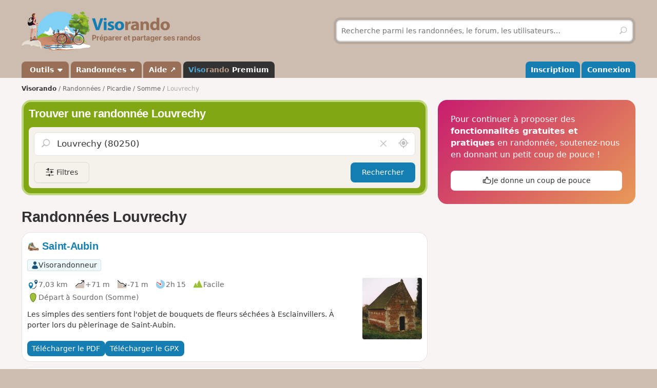

--- FILE ---
content_type: text/css
request_url: https://www.visorando.com/css.css?v=1769437334
body_size: 481896
content:

/*!
 * Bootstrap v3.3.2 (http://getbootstrap.com)
 * Copyright 2011-2015 Twitter,
Inc.
 * Licensed under MIT (https://github.com/twbs/bootstrap/blob/master/LICENSE)
 * normalize.css v3.0.2 | MIT License | git.io/normalize */html{-webkit-text-size-adjust:100%;-ms-text-size-adjust:100%}body{margin:0}article,aside,details,figcaption,figure,footer,header,hgroup,main,menu,nav,section,summary{display:block}audio,canvas,progress,video{display:inline-block;vertical-align:baseline}audio:not([controls]){display:none;height:0}[hidden],template{display:none}a{background-color:#fff0}a:active,a:hover{outline:0}abbr[title]{border-bottom:1px dotted}b,optgroup,strong{font-weight:700}dfn{font-style:italic}h1{margin:.67em 0;font-size:2em}img{border:0}svg:not(:root){overflow:hidden}figure{margin:1em 40px}hr{height:0;box-sizing:content-box}pre,textarea{overflow:auto}code,kbd,pre,samp{font-family:monospace,monospace;font-size:1em}button,input,optgroup,select,textarea{margin:0;font:inherit;color:inherit}button{overflow:visible}button,select{text-transform:none}button,html input[type=button],input[type=reset],input[type=submit]{-webkit-appearance:button;cursor:pointer}button[disabled],html input[disabled]{cursor:default}button::-moz-focus-inner,input::-moz-focus-inner{padding:0;border:0}input{line-height:normal}input[type=checkbox],input[type=radio]{box-sizing:border-box;padding:0}input[type=number]::-webkit-inner-spin-button,input[type=number]::-webkit-outer-spin-button{height:auto}input[type=search]::-webkit-search-cancel-button,input[type=search]::-webkit-search-decoration{-webkit-appearance:none}fieldset{padding:.35em .625em .75em;margin:0 2px;border:1px solid silver}legend{padding:0;border:0}/*! Source: https://github.com/h5bp/html5-boilerplate/blob/master/src/css/main.css */@media print{*,:after,:before{color:#000!important;text-shadow:none!important;background:0 0!important;box-shadow:none!important}a,a:visited{text-decoration:underline}a[href]:after{content:" (" attr(href) ")"}abbr[title]:after{content:" (" attr(title) ")"}a[href^="#"]:after,a[href^="javascript:"]:after{content:""}blockquote,pre{border:1px solid #999;page-break-inside:avoid}thead{display:table-header-group}img,tr{page-break-inside:avoid}img{max-width:100%!important}h2,h3,p{orphans:3;widows:3}h2,h3{page-break-after:avoid}select{background:#fff!important}.navbar{display:none}.btn>.caret,.dropup>.btn>.caret{border-top-color:#000!important}.label{border:1px solid #000}}.form-control{display:block;width:100%;height:34px;padding:6px 12px;font-size:14px;line-height:1.42857143;color:#555;background-color:#fff;background-image:none;border:1px solid #ccc;border-radius:4px;box-shadow:inset 0 1px 1px rgb(0 0 0 / .075);transition:border-color .15s ease-in-out,box-shadow .15s ease-in-out}.form-control:focus{border-color:#66afe9;outline:0;box-shadow:inset 0 1px 1px rgb(0 0 0 / .075),0 0 8px rgb(102 175 233 / .6)}@media (min-width:768px){.form-inline .form-group{display:inline-block;vertical-align:middle}.form-inline .form-control{display:inline-block;width:auto;vertical-align:middle}}.fade{opacity:0;transition:opacity .15s linear}.fade.in{opacity:1}.collapse{display:none;visibility:hidden}.collapse.in{display:block;visibility:visible}tr.collapse.in{display:table-row}tbody.collapse.in{display:table-row-group}.collapsing{position:relative;height:0;overflow:hidden;transition-timing-function:ease;transition-duration:.35s;transition-property:height,visibility}[data-toggle=buttons]>.btn input[type=checkbox],[data-toggle=buttons]>.btn input[type=radio]{position:absolute;clip:rect(0,0,0,0);pointer-events:none}.alert{padding:15px;margin-bottom:20px;border:1px solid #fff0;border-radius:4px}.alert h4{margin-top:0;color:inherit}.alert .alert-link{font-weight:700}.alert>p,.alert>ul{margin-bottom:0}.alert>p+p{margin-top:5px}.alert-success{color:#3c763d;background-color:#dff0d8;border-color:#d6e9c6}.alert-success hr{border-top-color:#c9e2b3}.alert-success .alert-link{color:#2b542c}.alert-info{color:#31708f;background-color:#d9edf7;border-color:#bce8f1}.alert-info hr{border-top-color:#a6e1ec}.alert-info .alert-link{color:#245269}.alert-warning{color:#8a6d3b;background-color:#fcf8e3;border-color:#faebcc}.alert-warning hr{border-top-color:#f7e1b5}.alert-warning .alert-link{color:#66512c}.alert-danger{color:#a94442;background-color:#f2dede;border-color:#ebccd1}.alert-danger hr{border-top-color:#e4b9c0}.alert-danger .alert-link{color:#843534}@keyframes progress-bar-stripes{from{background-position:40px 0}to{background-position:0 0}}.progress{height:20px;margin-bottom:20px;overflow:hidden;background-color:#f5f5f5;border-radius:4px;box-shadow:inset 0 1px 2px rgb(0 0 0 / .1)}.progress-bar{float:left;width:0;height:100%;font-size:12px;line-height:20px;color:#fff;text-align:center;background-color:#337ab7;box-shadow:inset 0 -1px 0 rgb(0 0 0 / .15);transition:width .6s}.progress-bar-striped,.progress-striped .progress-bar{background-image:linear-gradient(45deg,rgb(255 255 255 / .15) 25%,transparent 25%,transparent 50%,rgb(255 255 255 / .15) 50%,rgb(255 255 255 / .15) 75%,transparent 75%,transparent);background-size:40px 40px}.progress-bar.active,.progress.active .progress-bar{animation:2s linear infinite progress-bar-stripes}.progress-bar-success{background-color:#5cb85c}.progress-striped .progress-bar-success{background-image:linear-gradient(45deg,rgb(255 255 255 / .15) 25%,transparent 25%,transparent 50%,rgb(255 255 255 / .15) 50%,rgb(255 255 255 / .15) 75%,transparent 75%,transparent)}.progress-bar-info{background-color:#5bc0de}.progress-striped .progress-bar-info{background-image:linear-gradient(45deg,rgb(255 255 255 / .15) 25%,transparent 25%,transparent 50%,rgb(255 255 255 / .15) 50%,rgb(255 255 255 / .15) 75%,transparent 75%,transparent)}.progress-bar-warning{background-color:#f0ad4e}.progress-striped .progress-bar-warning{background-image:linear-gradient(45deg,rgb(255 255 255 / .15) 25%,transparent 25%,transparent 50%,rgb(255 255 255 / .15) 50%,rgb(255 255 255 / .15) 75%,transparent 75%,transparent)}.progress-bar-danger{background-color:#d9534f}.progress-striped .progress-bar-danger{background-image:linear-gradient(45deg,rgb(255 255 255 / .15) 25%,transparent 25%,transparent 50%,rgb(255 255 255 / .15) 50%,rgb(255 255 255 / .15) 75%,transparent 75%,transparent)}.close{float:right;font-size:21px;font-weight:700;line-height:1;color:#000;text-shadow:0 1px 0 #fff;filter:alpha(opacity=20);opacity:.2}.close:focus,.close:hover{color:#000;text-decoration:none;cursor:pointer;filter:alpha(opacity=50);opacity:.5}button.close{-webkit-appearance:none;padding:0;cursor:pointer;background:0 0;border:0}.modal-open{overflow:hidden}.modal{position:fixed;top:0;right:0;bottom:0;left:0;z-index:1040;display:none;overflow:hidden;-webkit-overflow-scrolling:touch;outline:0}.modal.fade .modal-dialog{transition:transform .3s ease-out;transform:translate(0,-25%)}.modal.in .modal-dialog{transform:translate(0,0)}.modal-open .modal{overflow-x:hidden;overflow-y:auto}.modal-dialog{position:relative;width:auto;margin:10px}.modal-content{position:relative;background-color:#fff;-webkit-background-clip:padding-box;background-clip:padding-box;outline:0;box-shadow:0 5px 10px -5px rgb(0 0 0 / .2),0 10px 20px rgb(0 0 0 / .2)}.modal-backdrop{position:absolute;top:0;right:0;left:0;background-color:#000}.modal-backdrop.fade{filter:alpha(opacity=0);opacity:0}.modal-backdrop.in{filter:alpha(opacity=50);opacity:.5}.modal-footer{padding:15px;text-align:right;border-top:1px solid #e5e5e5}.modal-footer .btn+.btn{margin-bottom:0;margin-left:5px}.modal-footer .btn-group .btn+.btn{margin-left:-1px}.modal-footer .btn-block+.btn-block{margin-left:0}.modal-scrollbar-measure{position:absolute;top:-9999px;width:50px;height:50px;overflow:scroll}@media (min-width:768px){.modal-dialog{width:600px;margin:30px auto}.modal-sm{width:300px}}@media (min-width:992px){.modal-lg{width:900px}}.btn-group-vertical>.btn-group:after,.btn-group-vertical>.btn-group:before,.btn-toolbar:after,.btn-toolbar:before,.clearfix:after,.clearfix:before,.container-fluid:after,.container-fluid:before,.container:after,.container:before,.dl-horizontal dd:after,.dl-horizontal dd:before,.form-horizontal .form-group:after,.form-horizontal .form-group:before,.modal-footer:after,.modal-footer:before,.nav:after,.nav:before,.navbar-collapse:after,.navbar-collapse:before,.navbar-header:after,.navbar-header:before,.navbar:after,.navbar:before,.pager:after,.pager:before,.panel-body:after,.panel-body:before,.row:after,.row:before{display:table;content:" "}.btn-group-vertical>.btn-group:after,.btn-toolbar:after,.clearfix:after,.container-fluid:after,.container:after,.dl-horizontal dd:after,.form-horizontal .form-group:after,.modal-footer:after,.nav:after,.navbar-collapse:after,.navbar-header:after,.navbar:after,.pager:after,.panel-body:after,.row:after{clear:both}
/*!
 * Bootstrap v3.3.2 (http://getbootstrap.com)
 * Copyright 2011-2015 Twitter, Inc.
 * Licensed under MIT (https://github.com/twbs/bootstrap/blob/master/LICENSE)
 */.btn.active,.btn:active{background-image:none}.btn-danger{background-image:linear-gradient(to bottom,#d9534f 0,#c12e2a 100%);filter:progid:DXImageTransform.Microsoft.gradient(startColorstr="#ffd9534f",endColorstr="#ffc12e2a",GradientType=0);filter:progid:DXImageTransform.Microsoft.gradient(enabled=false);background-repeat:repeat-x;border-color:#b92c28}.btn-danger:focus,.btn-danger:hover{background-color:#c12e2a;background-position:0 -15px}.btn-danger.active,.btn-danger:active{background-color:#c12e2a;border-color:#b92c28}.btn-danger.disabled,.btn-danger:disabled,.btn-danger[disabled]{background-color:#c12e2a;background-image:none}.navbar-fixed-bottom,.navbar-fixed-top,.navbar-static-top{border-radius:0}@media (max-width:767.9px){.navbar .navbar-nav .open .dropdown-menu>.active>a,.navbar .navbar-nav .open .dropdown-menu>.active>a:focus,.navbar .navbar-nav .open .dropdown-menu>.active>a:hover{color:#fff;background-image:linear-gradient(to bottom,#337ab7 0,#2e6da4 100%);filter:progid:DXImageTransform.Microsoft.gradient(startColorstr="#ff337ab7",endColorstr="#ff2e6da4",GradientType=0);background-repeat:repeat-x}}.alert{text-shadow:0 1px 0 rgb(255 255 255 / .2);box-shadow:inset 0 1px 0 rgb(255 255 255 / .25),0 1px 2px rgb(0 0 0 / .05)}.alert-success{background-image:linear-gradient(to bottom,#dff0d8 0,#c8e5bc 100%);filter:progid:DXImageTransform.Microsoft.gradient(startColorstr="#ffdff0d8",endColorstr="#ffc8e5bc",GradientType=0);background-repeat:repeat-x;border-color:#b2dba1}.alert-info{background-image:linear-gradient(to bottom,#d9edf7 0,#b9def0 100%);filter:progid:DXImageTransform.Microsoft.gradient(startColorstr="#ffd9edf7",endColorstr="#ffb9def0",GradientType=0);background-repeat:repeat-x;border-color:#9acfea}.alert-warning{background-image:linear-gradient(to bottom,#fcf8e3 0,#f8efc0 100%);filter:progid:DXImageTransform.Microsoft.gradient(startColorstr="#fffcf8e3",endColorstr="#fff8efc0",GradientType=0);background-repeat:repeat-x;border-color:#f5e79e}.alert-danger{background-image:linear-gradient(to bottom,#f2dede 0,#e7c3c3 100%);filter:progid:DXImageTransform.Microsoft.gradient(startColorstr="#fff2dede",endColorstr="#ffe7c3c3",GradientType=0);background-repeat:repeat-x;border-color:#dca7a7}.progress{background-image:linear-gradient(to bottom,#ebebeb 0,#f5f5f5 100%);filter:progid:DXImageTransform.Microsoft.gradient(startColorstr="#ffebebeb",endColorstr="#fff5f5f5",GradientType=0);background-repeat:repeat-x}.progress-bar{background-image:linear-gradient(to bottom,#337ab7 0,#286090 100%);filter:progid:DXImageTransform.Microsoft.gradient(startColorstr="#ff337ab7",endColorstr="#ff286090",GradientType=0);background-repeat:repeat-x}.progress-bar-success{background-image:linear-gradient(to bottom,#5cb85c 0,#449d44 100%);filter:progid:DXImageTransform.Microsoft.gradient(startColorstr="#ff5cb85c",endColorstr="#ff449d44",GradientType=0);background-repeat:repeat-x}.progress-bar-info{background-image:linear-gradient(to bottom,#5bc0de 0,#31b0d5 100%);filter:progid:DXImageTransform.Microsoft.gradient(startColorstr="#ff5bc0de",endColorstr="#ff31b0d5",GradientType=0);background-repeat:repeat-x}.progress-bar-warning{background-image:linear-gradient(to bottom,#f0ad4e 0,#ec971f 100%);filter:progid:DXImageTransform.Microsoft.gradient(startColorstr="#fff0ad4e",endColorstr="#ffec971f",GradientType=0);background-repeat:repeat-x}.progress-bar-danger{background-image:linear-gradient(to bottom,#d9534f 0,#c9302c 100%);filter:progid:DXImageTransform.Microsoft.gradient(startColorstr="#ffd9534f",endColorstr="#ffc9302c",GradientType=0);background-repeat:repeat-x}.progress-bar-striped{background-image:linear-gradient(45deg,rgb(255 255 255 / .15) 25%,transparent 25%,transparent 50%,rgb(255 255 255 / .15) 50%,rgb(255 255 255 / .15) 75%,transparent 75%,transparent)}*{word-wrap:break-word}html{background-color:#D9CBB4}.divLogo img{margin:10px 0;width:100%;max-width:350px;aspect-ratio:409/91}.innerFooter{background-color:#D9CBB4}.headerText{color:#905B31;font-size:150%;font-weight:700;font-style:italic;text-shadow:0 2px 0 rgb(242 238 231 / .5)}.container-nav{background-color:#333}@media (min-width:768px){.vr-navbar>.li-velo>a{background:#54985A}.navbar-default .vr-navbar>.open .li-velo>a,.navbar-default .vr-navbar>.open .li-velo>a:focus,.navbar-default .vr-navbar>.open .li-velo>a:hover,.navbar-default .vr-navbar>.li-velo>a:hover{color:#2D6C2D}}@media (max-width:767.9px){.container-nav{background-color:#DDD1BE}}.searchDiv{background-color:rgb(0 0 0 / .1);padding:6px;border-radius:12px;margin-top:15px;margin-bottom:15px}.module-col,.content-col{padding:0}@media (min-width:992px){.module-col{padding-left:10px}}.col-login{width:100%}.col-facebook{float:left;padding-left:10px}@media (max-width:767.9px){.col-login{float:none;padding-right:0;width:100%;border-right:none}.col-facebook{float:none;padding-left:0;margin-top:10px}}.nolist{list-style:none;padding:0}.nolist input[type="radio"]{margin:0 4px}.rando{padding-bottom:10px;margin-bottom:10px;border-bottom:1px solid rgb(0 0 0 / .07);transition:outline ease .2s}.rando:last-child{border-bottom:0;margin-bottom:0;padding-bottom:0}.rando-content{float:left;width:75%;padding:0 0 5px 0}.rando-title{font-weight:700;padding:0;float:left;font-size:110%}.rando-title-sansDetail{font-weight:700;padding:0;font-size:120%}.img-margin-right{margin-right:5px}.img-margin-left{margin-left:10px}.rando-results{width:35%;padding:10px;float:left;overflow-y:scroll;height:778px;background:#fff}.rando-results-carte{width:65%;float:right;height:778px}.rando-carte-admin{width:65%;float:right;height:450px}.rando-results-block{margin-top:10px}@media (max-width:767.9px){.rando-content,.rando-title,.rando-diag{float:none;width:100%;text-align:left}.rando-carte-admin{width:60%;display:none}.rando-carte-admin #mapVR{width:60%!important}.rando-results{height:auto;overflow-y:auto}}.homeListPhoto{float:left;margin:0 10px 10px 0}.homeListPhoto:hover img{border-color:#23527C}.margin-top{margin-top:10px}.margin-bottom{margin-bottom:10px}.paddingRightLeft{padding-right:10px;padding-left:10px}.carte{min-height:550px;width:100%}.derniereModif{border-top:1px solid #DBECF6;color:#818181;font-size:10px;line-height:14px;margin:10px 0 10px 0;padding-left:10px}.navbar-default{margin-bottom:0}.navbar-collapse{padding-right:0;padding-left:0}.navbar,.navbar-default{background:none;border:none;box-shadow:none;min-height:0}.navbar-default .navbar-nav>li>a{color:#fff;font-weight:700;font-size:105%;text-shadow:none}.photoCarte{width:300px}@media (min-width:992px) and (max-width:1199.9px){.pub_md{width:728px}.photoCarte{width:230px}}.navbar-brand{height:auto}.form-control{font-size:13px;line-height:1.3;height:30px}.bg-warning{background-color:#FFF4AC}#btnSubmit{width:100%}.badge-notify{background:red;position:relative;top:-25px;left:-28px}.div-action-item>*:not(button){font-size:36px}.div_click:hover{cursor:pointer}.div-action-item div .badge{background-color:#fff;border:solid 1px #000;color:#000}.margin_bottom_5{margin-bottom:5px}.showPhotoOnOverlay:hover{cursor:pointer}#div_descriptionSegments textarea{resize:none;overflow:hidden;margin-left:5px}.newDirectionsRadio:checked~#direction_canvas{display:block}.newDirectionsRadio{opacity:0;position:absolute}#directions_div .liste-topics-blanc-inner #directions_imgs{width:-moz-fit-content;width:fit-content;margin:auto;height:180px}#directions_imgs img,#del_directions_imgs img{transition:all 0.2s ease-in-out;height:32px;border:solid 1px #000;border-radius:5px;margin-right:5px;vertical-align:top}#directions_imgs img:hover,#del_directions_imgs img:hover{height:128px}#directions_imgs label{background-size:cover;background-size:64px;background-position:center;background-repeat:no-repeat;overflow:hidden;height:150px;width:150px;margin:15px;border:solid 2px #DFDFDF;border-radius:15px;transition:all 0.2s ease-in-out;display:block;float:left}#directions_imgs .newDirectionsRadio:hover+label{border-color:#C1C1C1;box-shadow:0 0 0 4px rgb(0 0 0 / .1)}#directions_imgs .newDirectionsRadio:checked+label{box-shadow:0 0 0 4px rgb(20 126 179 / .15);opacity:1;border-color:#147EB3}#direction_canvas{border:solid 2px #CDBA9F;border-radius:20px;display:block;width:300px;height:300px;margin:auto;margin-bottom:10px}.olLayerDiv div img{transition:all 0.2s ease-in-out;border:solid 1px #000;border-radius:5px}.olLayerDiv div img:hover{height:128px!important;width:128px!important}div[id^="OpenLayers_Layer_Markers_"]{z-index:999!important}.bg-gray{background-color:#F6F2EF}.px-15{padding-left:15px;padding-right:15px}.uploaderWindow{position:fixed;top:0;left:0;right:0;bottom:0;transition:opacity .25s;background:rgb(42 63 84 / .8);z-index:2147483641;display:none;opacity:0;text-align:center}.uploaderWindowContent{position:absolute;top:10px;left:10px;right:10px;bottom:10px;border:1px dashed #FFF}.uploaderWindow h3{margin:0;position:absolute;top:50%;left:0;right:0;transform:translateY(-50%);font-size:36px;color:#FFF;padding:0 15px}.inbl{display:inline-block}.grecaptcha-badge{visibility:collapse!important}#tags>.badge{font-family:Menlo,Consolas,Monaco,Liberation Mono,Lucida Console,monospace;margin-left:4px;background-color:#333;color:#FFF;border-radius:1rem;text-align:center;white-space:nowrap;vertical-align:middle;position:relative;top:-.15rem;box-sizing:content-box;font-weight:400;font-size:min(1rem, 12px);min-width:1rem;padding:0 .4rem;line-height:1.8rem}#quick-entry2+button[type="submit"]{margin-top:5px}.mod{overflow:hidden}button.no-appearance{cursor:pointer;background:#fff0;border:0 none}.form-choices{padding:0 20px}.form-choices *{margin-top:3px}.asterisk{color:red;font-size:.8em;vertical-align:top}.blocRGPD{text-align:justify;font-size:11px}.required_div{background-color:#F002;border-radius:10px;padding:10px}.state-green{height:8px;width:8px;background-color:lime;border-radius:5px;display:inline-block}.state-red{height:8px;width:8px;background-color:red;border-radius:5px;display:inline-block}.grid-showPhoto,.grid-showPhotoGrandFormat{display:grid;place-items:center;justify-items:center;grid-template-rows:auto;grid-template-areas:"pleft pcenter pright"}.grid-showPhotoGrandFormat{grid-template-columns:120px auto 120px}.grid-showPhoto{grid-template-columns:25% 50% 25%}.pleft{-ms-grid-column:1}.pcenter{-ms-grid-column:2}.pright{-ms-grid-column:3}.grid-showPhoto .pright a,.grid-showPhoto .pleft a,.grid-showPhotoGrandFormat .pright a,.grid-showPhotoGrandFormat .pleft a{color:inherit}.showPhotoLink{display:inline-block}@keyframes indeterminate-short{0%{left:-200%;right:100%}60%{left:107%;right:-8%}100%{left:107%;right:-8%}}@keyframes indeterminate{0%{left:-90%;right:100%}60%{left:-90%;right:100%}100%{left:100%;right:-35%}}@media screen and (max-width:480px){.grid-showPhoto,.grid-showPhotoGrandFormat{grid-template-columns:50% 50%;grid-template-areas:"pleft pright"}.pcenter{display:none}}.hashtags>a{background:#E7F2F7;padding:2px 8px;border-radius:4px;border:1px solid #C4DEEC;text-decoration:none;margin:0 5px 5px 0}.hashtags>a:hover,.search-block-content2>form+.clearfix>a,.search-block.v2>form+.clearfix>a{text-decoration:none}.hashtags-module>div:nth-child(2n+1){background:none}.hashtags-module *{font-weight:400!important}.yt-rwd{position:relative;padding-bottom:56.5%;height:0;overflow:hidden;max-width:100%}.yt-rwd iframe{left:0;top:0;height:100%;width:100%;position:absolute;border:none}#survey,#survey:hover *{background:url("data:image/svg+xml,%3Csvg xmlns='http://www.w3.org/2000/svg' viewBox='0 0 48 48' fill='%233f3f3f'%3E%3Cpath d='M14.2 4.1c-1.8 1.8-3.5 4.2-3.8 5.5a2.7 2.7 0 0 1-3 2.4c-3.1 0-3.1 2.4.1 3.8A3.94 3.94 0 0 1 10 19c0 2 1.4 2.7 2.4 1.1.3-.4 1.7-.6 3.1-.4s2.2.9 2 1.3a1.1 1.1 0 0 0 .5 1.5c.6.3 1.3-.1 1.6-.9.4-1.2 2-1.6 5.5-1.6 3.9 0 4.7.3 4.3 1.5-.9 2.1.9 1.9 2.9-.5 1.8-2.1 3.7-2.6 3.7-1a1.08 1.08 0 0 0 1 1c.6 0 1-.9 1-2a3.46 3.46 0 0 1 2.5-3c3.2-1.2 3.3-4 .2-4-1.7 0-2.6-.9-3.6-3.5C35.2 3.2 31.4 1 23.8 1c-5.8 0-6.7.3-9.6 3.1zm12.8.3A4.42 4.42 0 0 0 28.5 7c2.4 2 .8 3-4.6 3s-5.5-.3-3.6-4.3c.9-2 1.9-2.7 4-2.7 1.6 0 2.7.5 2.7 1.4zm8.4 12.7c-1.6 2.6-22.4 2-22.4-.6 0-1.1 2.4-1.5 10.8-1.7 9.8-.3 12.9.3 11.6 2.3zM6.8 28.7c3.2.6 5.6 4.6 4.7 8-.9 3.6-2.3 5.3-4.4 5.3a2 2 0 0 0-1.8 2c-.1 1.6.4 2 3.3 2s3.4-.3 2.9-1.9c-1-3.3 1.7-3.6 4.3-.5l2.4 2.9-2.1-3.6c-2.6-4.5-2.8-7-.3-6.3 1.5.5 1.5.4-.2-1-1-.8-1.5-1.9-1.2-2.5.9-1.3-5.2-5.1-7.9-5-1.7.2-1.7.2.3.6zm12.5 0a1.82 1.82 0 0 0-1.3 1.4c0 .6.4.8 1 .4s1.8 0 3 .7c1.6 1 2.4 1 4 0 1.2-.7 2.5-1 3-.7s1 .2 1-.3c0-1.9-7.3-2.9-10.7-1.5zm14.4 2.8c-.5 1.1 0 1.5 1.9 1.5 1.6 0 2.4-.5 2.2-1.3-.7-1.8-3.5-2-4.1-.2zm-1.3 4.1c-1.8 1.4-1.8 1.5.2.9 1.8-.5 2.4 0 3.3 2.6a20.8 20.8 0 0 1 1.1 5c0 1.4.7 1.9 3 1.9 2.8 0 3-.2 2.4-2.7-1.1-4.4-2.3-6.2-5.3-7.7-2.5-1.3-3.1-1.3-4.7 0zM23 37.9a39 39 0 0 1-.6 5C21.8 45.6 22 46 24 46c1.8 0 2.1-.4 1.6-2.3a24.46 24.46 0 0 1-.6-5c0-1.5-.4-2.7-1-2.7s-1 .8-1 1.9zm10.4 2.3l-2.2 3.5c-.8 1.2-1.2 2.3-.9 2.3.9 0 5-6.1 4.4-6.6-.3-.3-.8.1-1.3.8z'/%3E%3C/svg%3E") top 50% right 10px/22px 30px #F4F2EB no-repeat!important}.rando-title-authorType{display:inline-block;text-transform:capitalize;font-size:1.2rem;background-color:#EDF9FC;color:#000;padding:2px 10px;margin:3px 0;border-radius:25px;line-height:25px;vertical-align:middle}.rando-title-authorType span{margin-right:5px}.rando-title-authorType:first-letter{text-transform:uppercase}#optiscroll .item>h3,#optiscroll .item .pull-left,#optiscroll .item .pull-left>img,#optiscroll .item .mod,#optiscroll .item .mod .col50,#optiscroll .item>p.ddd-truncated{animation:SHW .5s;animation-fill-mode:both}#blockAdmin.innerContentVR h2,#blockAdmin.innerContentVR h3{border-top:.2rem solid #147EB3;background-color:aliceblue;padding:1rem}#blockAdmin.innerContentVR ul>li{margin:.5rem 0;display:block;width:100%}#blockAdmin.innerContentVR ul>li>a{border-left:.2rem solid #DDD1BE;background-color:#F1F1F1;padding:.5rem;width:100%;display:block}/*! jQuery UI - v1.12.1 - 2021-06-04
* http://jqueryui.com
* Includes: draggable.css, core.css, resizable.css, autocomplete.css, menu.css, button.css, controlgroup.css, checkboxradio.css, dialog.css, theme.css
* To view and modify this theme, visit http://jqueryui.com/themeroller/?scope=&folderName=base&cornerRadiusShadow=8px&offsetLeftShadow=0px&offsetTopShadow=0px&thicknessShadow=5px&opacityShadow=30&bgImgOpacityShadow=0&bgTextureShadow=flat&bgColorShadow=666666&opacityOverlay=30&bgImgOpacityOverlay=0&bgTextureOverlay=flat&bgColorOverlay=aaaaaa&iconColorError=cc0000&fcError=5f3f3f&borderColorError=f1a899&bgTextureError=flat&bgColorError=fddfdf&iconColorHighlight=777620&fcHighlight=777620&borderColorHighlight=dad55e&bgTextureHighlight=flat&bgColorHighlight=fffa90&iconColorActive=ffffff&fcActive=ffffff&borderColorActive=003eff&bgTextureActive=flat&bgColorActive=007fff&iconColorHover=555555&fcHover=2b2b2b&borderColorHover=cccccc&bgTextureHover=flat&bgColorHover=ededed&iconColorDefault=777777&fcDefault=454545&borderColorDefault=c5c5c5&bgTextureDefault=flat&bgColorDefault=f6f6f6&iconColorContent=444444&fcContent=333333&borderColorContent=dddddd&bgTextureContent=flat&bgColorContent=ffffff&iconColorHeader=444444&fcHeader=333333&borderColorHeader=dddddd&bgTextureHeader=flat&bgColorHeader=e9e9e9&cornerRadius=3px&fwDefault=normal&fsDefault=1em&ffDefault=Arial%2CHelvetica%2Csans-serif
* Copyright jQuery Foundation and other contributors; Licensed MIT */
 .ui-draggable-handle{-ms-touch-action:none;touch-action:none}.ui-helper-hidden{display:none}.ui-helper-hidden-accessible{border:0;clip:rect(0 0 0 0);height:1px;margin:-1px;overflow:hidden;padding:0;position:absolute;width:1px}.ui-helper-reset{margin:0;padding:0;border:0;outline:0;line-height:1.3;text-decoration:none;font-size:100%;list-style:none}.ui-helper-clearfix:before,.ui-helper-clearfix:after{content:"";display:table;border-collapse:collapse}.ui-helper-clearfix:after{clear:both}.ui-helper-zfix{width:100%;height:100%;top:0;left:0;position:absolute;opacity:0;filter:Alpha(Opacity=0)}.ui-front{z-index:10600}.ui-state-disabled{cursor:default!important;pointer-events:none}.ui-icon{display:inline-block;vertical-align:middle;margin-top:-.25em;position:relative;text-indent:-99999px;overflow:hidden;background-repeat:no-repeat}.ui-widget-icon-block{left:50%;margin-left:-8px;display:block}.ui-widget-overlay{position:fixed;top:0;left:0;width:100%;height:100%}.ui-resizable{position:relative}.ui-resizable-handle{position:absolute;font-size:.1px;display:block;-ms-touch-action:none;touch-action:none}.ui-resizable-disabled .ui-resizable-handle,.ui-resizable-autohide .ui-resizable-handle{display:none}.ui-resizable-n{cursor:n-resize;height:7px;width:100%;top:-5px;left:0}.ui-resizable-s{cursor:s-resize;height:7px;width:100%;bottom:-5px;left:0}.ui-resizable-e{cursor:e-resize;width:7px;right:-5px;top:0;height:100%}.ui-resizable-w{cursor:w-resize;width:7px;left:-5px;top:0;height:100%}.ui-resizable-se{cursor:se-resize;width:12px;height:12px;right:1px;bottom:1px}.ui-resizable-sw{cursor:sw-resize;width:9px;height:9px;left:-5px;bottom:-5px}.ui-resizable-nw{cursor:nw-resize;width:9px;height:9px;left:-5px;top:-5px}.ui-resizable-ne{cursor:ne-resize;width:9px;height:9px;right:-5px;top:-5px}.ui-autocomplete{position:absolute;top:0;left:0;cursor:default}.ui-menu{list-style:none;padding:0;margin:0;display:block;outline:0}.ui-menu .ui-menu{position:absolute}.ui-menu .ui-menu-item{margin:0;cursor:pointer;list-style-image:url([data-uri])}.ui-menu .ui-menu-item-wrapper{position:relative;padding:3px 1em 3px .4em}.ui-menu .ui-menu-divider{margin:5px 0;height:0;font-size:0;line-height:0;border-width:1px 0 0 0}.ui-menu .ui-state-focus,.ui-menu .ui-state-active{margin:-1px}.ui-menu-icons{position:relative}.ui-menu-icons .ui-menu-item-wrapper{padding-left:2em}.ui-menu .ui-icon{position:absolute;top:0;bottom:0;left:.2em;margin:auto 0}.ui-menu .ui-menu-icon{left:auto;right:0}.ui-button{padding:.4em 1em;display:inline-block;position:relative;line-height:normal;margin-right:.1em;cursor:pointer;vertical-align:middle;text-align:center;-webkit-user-select:none;-moz-user-select:none;-ms-user-select:none;user-select:none;overflow:visible}.ui-button,.ui-button:link,.ui-button:visited,.ui-button:hover,.ui-button:active{text-decoration:none}.ui-button-icon-only{width:2em;box-sizing:border-box;text-indent:-9999px;white-space:nowrap}input.ui-button.ui-button-icon-only{text-indent:0}.ui-button-icon-only .ui-icon{position:absolute;top:50%;left:50%;margin-top:-8px;margin-left:-8px}.ui-button.ui-icon-notext .ui-icon{padding:0;width:2.1em;height:2.1em;text-indent:-9999px;white-space:nowrap}input.ui-button.ui-icon-notext .ui-icon{width:auto;height:auto;text-indent:0;white-space:normal;padding:.4em 1em}input.ui-button::-moz-focus-inner,button.ui-button::-moz-focus-inner{border:0;padding:0}.ui-controlgroup{vertical-align:middle;display:inline-block}.ui-controlgroup>.ui-controlgroup-item{float:left;margin-left:0;margin-right:0}.ui-controlgroup>.ui-controlgroup-item:focus,.ui-controlgroup>.ui-controlgroup-item.ui-visual-focus{z-index:9999}.ui-controlgroup-vertical>.ui-controlgroup-item{display:block;float:none;width:100%;margin-top:0;margin-bottom:0;text-align:left}.ui-controlgroup-vertical .ui-controlgroup-item{box-sizing:border-box}.ui-controlgroup .ui-controlgroup-label{padding:.4em 1em}.ui-controlgroup .ui-controlgroup-label span{font-size:80%}.ui-controlgroup-horizontal .ui-controlgroup-label+.ui-controlgroup-item{border-left:none}.ui-controlgroup-vertical .ui-controlgroup-label+.ui-controlgroup-item{border-top:none}.ui-controlgroup-horizontal .ui-controlgroup-label.ui-widget-content{border-right:none}.ui-controlgroup-vertical .ui-controlgroup-label.ui-widget-content{border-bottom:none}.ui-controlgroup-vertical .ui-spinner-input{width:75%;width:calc(100% - 2.4em)}.ui-controlgroup-vertical .ui-spinner .ui-spinner-up{border-top-style:solid}.ui-checkboxradio-label .ui-icon-background{box-shadow:inset 1px 1px 1px #ccc;border-radius:.12em;border:none}.ui-checkboxradio-radio-label .ui-icon-background{width:16px;height:16px;border-radius:1em;overflow:visible;border:none}.ui-checkboxradio-radio-label.ui-checkboxradio-checked .ui-icon,.ui-checkboxradio-radio-label.ui-checkboxradio-checked:hover .ui-icon{background-image:none;width:8px;height:8px;border-width:4px;border-style:solid}.ui-checkboxradio-disabled{pointer-events:none}.ui-dialog{position:absolute;top:0;left:0;padding:.2em;outline:0}.ui-dialog .ui-dialog-titlebar{padding:.4em 1em;position:relative}.ui-dialog .ui-dialog-title{float:left;margin:.1em 0;white-space:nowrap;width:90%;overflow:hidden;text-overflow:ellipsis}.ui-dialog .ui-dialog-titlebar-close{position:absolute;right:.3em;top:50%;width:20px;margin:-10px 0 0 0;padding:1px;height:20px;overflow:hidden}.ui-dialog .ui-dialog-content{position:relative;border:0;padding:.5em 1em;background:none;overflow:auto}.ui-dialog .ui-dialog-buttonpane{text-align:left;border-width:1px 0 0 0;background-image:none;margin-top:.5em;padding:.3em 1em .5em .4em}.ui-dialog .ui-dialog-buttonpane .ui-dialog-buttonset{float:right}.ui-dialog .ui-dialog-buttonpane button{margin:.5em .4em .5em 0;cursor:pointer}.ui-dialog .ui-resizable-n{height:2px;top:0}.ui-dialog .ui-resizable-e{width:2px;right:0}.ui-dialog .ui-resizable-s{height:2px;bottom:0}.ui-dialog .ui-resizable-w{width:2px;left:0}.ui-dialog .ui-resizable-se,.ui-dialog .ui-resizable-sw,.ui-dialog .ui-resizable-ne,.ui-dialog .ui-resizable-nw{width:7px;height:7px}.ui-dialog .ui-resizable-se{right:0;bottom:0}.ui-dialog .ui-resizable-sw{left:0;bottom:0}.ui-dialog .ui-resizable-ne{right:0;top:0}.ui-dialog .ui-resizable-nw{left:0;top:0}.ui-draggable .ui-dialog-titlebar{cursor:move}.ui-widget{font-family:Arial,Helvetica,sans-serif;font-size:1em}.ui-widget .ui-widget{font-size:1em}.ui-widget input,.ui-widget select,.ui-widget textarea,.ui-widget button{font-family:Arial,Helvetica,sans-serif;font-size:1em}.ui-widget.ui-widget-content{border:1px solid #c5c5c5}.ui-widget-content{border:1px solid #ddd;background:#fff;color:#333}.ui-widget-content a{color:#333}.ui-widget-header{border:1px solid #ddd;background:#e9e9e9;color:#333;font-weight:700}.ui-widget-header a{color:#333}.ui-state-default,.ui-widget-content .ui-state-default,.ui-widget-header .ui-state-default,.ui-button,html .ui-button.ui-state-disabled:hover,html .ui-button.ui-state-disabled:active{border:1px solid #c5c5c5;background:#f6f6f6;font-weight:400;color:#454545}.ui-state-default a,.ui-state-default a:link,.ui-state-default a:visited,a.ui-button,a:link.ui-button,a:visited.ui-button,.ui-button{color:#454545;text-decoration:none}.ui-state-hover,.ui-widget-content .ui-state-hover,.ui-widget-header .ui-state-hover,.ui-state-focus,.ui-widget-content .ui-state-focus,.ui-widget-header .ui-state-focus,.ui-button:hover,.ui-button:focus{border:1px solid #ccc;background:#ededed;font-weight:400;color:#2b2b2b}.ui-state-hover a,.ui-state-hover a:hover,.ui-state-hover a:link,.ui-state-hover a:visited,.ui-state-focus a,.ui-state-focus a:hover,.ui-state-focus a:link,.ui-state-focus a:visited,a.ui-button:hover,a.ui-button:focus{color:#2b2b2b;text-decoration:none}.ui-visual-focus{box-shadow:0 0 3px 1px #5e9ed6}.ui-state-active,.ui-widget-content .ui-state-active,.ui-widget-header .ui-state-active,a.ui-button:active,.ui-button:active,.ui-button.ui-state-active:hover{border:1px solid #003eff;background:#007fff;font-weight:400;color:#fff}.ui-icon-background,.ui-state-active .ui-icon-background{border:#003eff;background-color:#fff}.ui-state-active a,.ui-state-active a:link,.ui-state-active a:visited{color:#fff;text-decoration:none}.ui-state-highlight,.ui-widget-content .ui-state-highlight,.ui-widget-header .ui-state-highlight{border:1px solid #dad55e;background:#fffa90;color:#777620}.ui-state-checked{border:1px solid #dad55e;background:#fffa90}.ui-state-highlight a,.ui-widget-content .ui-state-highlight a,.ui-widget-header .ui-state-highlight a{color:#777620}.ui-state-error,.ui-widget-content .ui-state-error,.ui-widget-header .ui-state-error{border:1px solid #f1a899;background:#fddfdf;color:#5f3f3f}.ui-state-error a,.ui-widget-content .ui-state-error a,.ui-widget-header .ui-state-error a{color:#5f3f3f}.ui-state-error-text,.ui-widget-content .ui-state-error-text,.ui-widget-header .ui-state-error-text{color:#5f3f3f}.ui-priority-primary,.ui-widget-content .ui-priority-primary,.ui-widget-header .ui-priority-primary{font-weight:700}.ui-priority-secondary,.ui-widget-content .ui-priority-secondary,.ui-widget-header .ui-priority-secondary{opacity:.7;filter:Alpha(Opacity=70);font-weight:400}.ui-state-disabled,.ui-widget-content .ui-state-disabled,.ui-widget-header .ui-state-disabled{opacity:.35;filter:Alpha(Opacity=35);background-image:none}.ui-state-disabled .ui-icon{filter:Alpha(Opacity=35)}.ui-icon{width:16px;height:16px}.ui-icon,.ui-widget-content .ui-icon{background-image:url(../images/ui-icons_444444_256x240.png)}.ui-widget-header .ui-icon{background-image:url(../images/ui-icons_444444_256x240.png)}.ui-state-hover .ui-icon,.ui-state-focus .ui-icon,.ui-button:hover .ui-icon,.ui-button:focus .ui-icon{background-image:url(../images/ui-icons_555555_256x240.png)}.ui-state-active .ui-icon,.ui-button:active .ui-icon{background-image:url(../images/ui-icons_ffffff_256x240.png)}.ui-state-highlight .ui-icon,.ui-button .ui-state-highlight.ui-icon{background-image:url(../images/ui-icons_777620_256x240.png)}.ui-state-error .ui-icon,.ui-state-error-text .ui-icon{background-image:url(../images/ui-icons_cc0000_256x240.png)}.ui-button .ui-icon{background-image:url(../images/ui-icons_777777_256x240.png)}.ui-icon-blank{background-position:16px 16px}.ui-icon-caret-1-n{background-position:0 0}.ui-icon-caret-1-ne{background-position:-16px 0}.ui-icon-caret-1-e{background-position:-32px 0}.ui-icon-caret-1-se{background-position:-48px 0}.ui-icon-caret-1-s{background-position:-65px 0}.ui-icon-caret-1-sw{background-position:-80px 0}.ui-icon-caret-1-w{background-position:-96px 0}.ui-icon-caret-1-nw{background-position:-112px 0}.ui-icon-caret-2-n-s{background-position:-128px 0}.ui-icon-caret-2-e-w{background-position:-144px 0}.ui-icon-triangle-1-n{background-position:0 -16px}.ui-icon-triangle-1-ne{background-position:-16px -16px}.ui-icon-triangle-1-e{background-position:-32px -16px}.ui-icon-triangle-1-se{background-position:-48px -16px}.ui-icon-triangle-1-s{background-position:-65px -16px}.ui-icon-triangle-1-sw{background-position:-80px -16px}.ui-icon-triangle-1-w{background-position:-96px -16px}.ui-icon-triangle-1-nw{background-position:-112px -16px}.ui-icon-triangle-2-n-s{background-position:-128px -16px}.ui-icon-triangle-2-e-w{background-position:-144px -16px}.ui-icon-arrow-1-n{background-position:0 -32px}.ui-icon-arrow-1-ne{background-position:-16px -32px}.ui-icon-arrow-1-e{background-position:-32px -32px}.ui-icon-arrow-1-se{background-position:-48px -32px}.ui-icon-arrow-1-s{background-position:-65px -32px}.ui-icon-arrow-1-sw{background-position:-80px -32px}.ui-icon-arrow-1-w{background-position:-96px -32px}.ui-icon-arrow-1-nw{background-position:-112px -32px}.ui-icon-arrow-2-n-s{background-position:-128px -32px}.ui-icon-arrow-2-ne-sw{background-position:-144px -32px}.ui-icon-arrow-2-e-w{background-position:-160px -32px}.ui-icon-arrow-2-se-nw{background-position:-176px -32px}.ui-icon-arrowstop-1-n{background-position:-192px -32px}.ui-icon-arrowstop-1-e{background-position:-208px -32px}.ui-icon-arrowstop-1-s{background-position:-224px -32px}.ui-icon-arrowstop-1-w{background-position:-240px -32px}.ui-icon-arrowthick-1-n{background-position:1px -48px}.ui-icon-arrowthick-1-ne{background-position:-16px -48px}.ui-icon-arrowthick-1-e{background-position:-32px -48px}.ui-icon-arrowthick-1-se{background-position:-48px -48px}.ui-icon-arrowthick-1-s{background-position:-64px -48px}.ui-icon-arrowthick-1-sw{background-position:-80px -48px}.ui-icon-arrowthick-1-w{background-position:-96px -48px}.ui-icon-arrowthick-1-nw{background-position:-112px -48px}.ui-icon-arrowthick-2-n-s{background-position:-128px -48px}.ui-icon-arrowthick-2-ne-sw{background-position:-144px -48px}.ui-icon-arrowthick-2-e-w{background-position:-160px -48px}.ui-icon-arrowthick-2-se-nw{background-position:-176px -48px}.ui-icon-arrowthickstop-1-n{background-position:-192px -48px}.ui-icon-arrowthickstop-1-e{background-position:-208px -48px}.ui-icon-arrowthickstop-1-s{background-position:-224px -48px}.ui-icon-arrowthickstop-1-w{background-position:-240px -48px}.ui-icon-arrowreturnthick-1-w{background-position:0 -64px}.ui-icon-arrowreturnthick-1-n{background-position:-16px -64px}.ui-icon-arrowreturnthick-1-e{background-position:-32px -64px}.ui-icon-arrowreturnthick-1-s{background-position:-48px -64px}.ui-icon-arrowreturn-1-w{background-position:-64px -64px}.ui-icon-arrowreturn-1-n{background-position:-80px -64px}.ui-icon-arrowreturn-1-e{background-position:-96px -64px}.ui-icon-arrowreturn-1-s{background-position:-112px -64px}.ui-icon-arrowrefresh-1-w{background-position:-128px -64px}.ui-icon-arrowrefresh-1-n{background-position:-144px -64px}.ui-icon-arrowrefresh-1-e{background-position:-160px -64px}.ui-icon-arrowrefresh-1-s{background-position:-176px -64px}.ui-icon-arrow-4{background-position:0 -80px}.ui-icon-arrow-4-diag{background-position:-16px -80px}.ui-icon-extlink{background-position:-32px -80px}.ui-icon-newwin{background-position:-48px -80px}.ui-icon-refresh{background-position:-64px -80px}.ui-icon-shuffle{background-position:-80px -80px}.ui-icon-transfer-e-w{background-position:-96px -80px}.ui-icon-transferthick-e-w{background-position:-112px -80px}.ui-icon-folder-collapsed{background-position:0 -96px}.ui-icon-folder-open{background-position:-16px -96px}.ui-icon-document{background-position:-32px -96px}.ui-icon-document-b{background-position:-48px -96px}.ui-icon-note{background-position:-64px -96px}.ui-icon-mail-closed{background-position:-80px -96px}.ui-icon-mail-open{background-position:-96px -96px}.ui-icon-suitcase{background-position:-112px -96px}.ui-icon-comment{background-position:-128px -96px}.ui-icon-person{background-position:-144px -96px}.ui-icon-print{background-position:-160px -96px}.ui-icon-trash{background-position:-176px -96px}.ui-icon-locked{background-position:-192px -96px}.ui-icon-unlocked{background-position:-208px -96px}.ui-icon-bookmark{background-position:-224px -96px}.ui-icon-tag{background-position:-240px -96px}.ui-icon-home{background-position:0 -112px}.ui-icon-flag{background-position:-16px -112px}.ui-icon-calendar{background-position:-32px -112px}.ui-icon-cart{background-position:-48px -112px}.ui-icon-pencil{background-position:-64px -112px}.ui-icon-clock{background-position:-80px -112px}.ui-icon-disk{background-position:-96px -112px}.ui-icon-calculator{background-position:-112px -112px}.ui-icon-zoomin{background-position:-128px -112px}.ui-icon-zoomout{background-position:-144px -112px}.ui-icon-search{background-position:-160px -112px}.ui-icon-wrench{background-position:-176px -112px}.ui-icon-gear{background-position:-192px -112px}.ui-icon-heart{background-position:-208px -112px}.ui-icon-star{background-position:-224px -112px}.ui-icon-link{background-position:-240px -112px}.ui-icon-cancel{background-position:0 -128px}.ui-icon-plus{background-position:-16px -128px}.ui-icon-plusthick{background-position:-32px -128px}.ui-icon-minus{background-position:-48px -128px}.ui-icon-minusthick{background-position:-64px -128px}.ui-icon-close{background-position:-80px -128px}.ui-icon-closethick{background-position:-96px -128px}.ui-icon-key{background-position:-112px -128px}.ui-icon-lightbulb{background-position:-128px -128px}.ui-icon-scissors{background-position:-144px -128px}.ui-icon-clipboard{background-position:-160px -128px}.ui-icon-copy{background-position:-176px -128px}.ui-icon-contact{background-position:-192px -128px}.ui-icon-image{background-position:-208px -128px}.ui-icon-video{background-position:-224px -128px}.ui-icon-script{background-position:-240px -128px}.ui-icon-alert{background-position:0 -144px}.ui-icon-info{background-position:-16px -144px}.ui-icon-notice{background-position:-32px -144px}.ui-icon-help{background-position:-48px -144px}.ui-icon-check{background-position:-64px -144px}.ui-icon-bullet{background-position:-80px -144px}.ui-icon-radio-on{background-position:-96px -144px}.ui-icon-radio-off{background-position:-112px -144px}.ui-icon-pin-w{background-position:-128px -144px}.ui-icon-pin-s{background-position:-144px -144px}.ui-icon-play{background-position:0 -160px}.ui-icon-pause{background-position:-16px -160px}.ui-icon-seek-next{background-position:-32px -160px}.ui-icon-seek-prev{background-position:-48px -160px}.ui-icon-seek-end{background-position:-64px -160px}.ui-icon-seek-start{background-position:-80px -160px}.ui-icon-seek-first{background-position:-80px -160px}.ui-icon-stop{background-position:-96px -160px}.ui-icon-eject{background-position:-112px -160px}.ui-icon-volume-off{background-position:-128px -160px}.ui-icon-volume-on{background-position:-144px -160px}.ui-icon-power{background-position:0 -176px}.ui-icon-signal-diag{background-position:-16px -176px}.ui-icon-signal{background-position:-32px -176px}.ui-icon-battery-0{background-position:-48px -176px}.ui-icon-battery-1{background-position:-64px -176px}.ui-icon-battery-2{background-position:-80px -176px}.ui-icon-battery-3{background-position:-96px -176px}.ui-icon-circle-plus{background-position:0 -192px}.ui-icon-circle-minus{background-position:-16px -192px}.ui-icon-circle-close{background-position:-32px -192px}.ui-icon-circle-triangle-e{background-position:-48px -192px}.ui-icon-circle-triangle-s{background-position:-64px -192px}.ui-icon-circle-triangle-w{background-position:-80px -192px}.ui-icon-circle-triangle-n{background-position:-96px -192px}.ui-icon-circle-arrow-e{background-position:-112px -192px}.ui-icon-circle-arrow-s{background-position:-128px -192px}.ui-icon-circle-arrow-w{background-position:-144px -192px}.ui-icon-circle-arrow-n{background-position:-160px -192px}.ui-icon-circle-zoomin{background-position:-176px -192px}.ui-icon-circle-zoomout{background-position:-192px -192px}.ui-icon-circle-check{background-position:-208px -192px}.ui-icon-circlesmall-plus{background-position:0 -208px}.ui-icon-circlesmall-minus{background-position:-16px -208px}.ui-icon-circlesmall-close{background-position:-32px -208px}.ui-icon-squaresmall-plus{background-position:-48px -208px}.ui-icon-squaresmall-minus{background-position:-64px -208px}.ui-icon-squaresmall-close{background-position:-80px -208px}.ui-icon-grip-dotted-vertical{background-position:0 -224px}.ui-icon-grip-dotted-horizontal{background-position:-16px -224px}.ui-icon-grip-solid-vertical{background-position:-32px -224px}.ui-icon-grip-solid-horizontal{background-position:-48px -224px}.ui-icon-gripsmall-diagonal-se{background-position:-64px -224px}.ui-icon-grip-diagonal-se{background-position:-80px -224px}.ui-corner-all,.ui-corner-top,.ui-corner-left,.ui-corner-tl{border-top-left-radius:3px}.ui-corner-all,.ui-corner-top,.ui-corner-right,.ui-corner-tr{border-top-right-radius:3px}.ui-corner-all,.ui-corner-bottom,.ui-corner-left,.ui-corner-bl{border-bottom-left-radius:3px}.ui-corner-all,.ui-corner-bottom,.ui-corner-right,.ui-corner-br{border-bottom-right-radius:3px}.ui-widget-overlay{background:#aaa;opacity:.3;filter:Alpha(Opacity=30)}.ui-widget-shadow{-webkit-box-shadow:0 0 5px #666;box-shadow:0 0 5px #666}
/*! nouislider - 14.0.3 - 12/2/2019 */
.noUi-target,.noUi-target *{-webkit-touch-callout:none;-webkit-tap-highlight-color:#fff0;-webkit-user-select:none;-ms-touch-action:none;touch-action:none;-ms-user-select:none;-moz-user-select:none;user-select:none;-moz-box-sizing:border-box;box-sizing:border-box}.noUi-target{position:relative;direction:ltr}.noUi-base,.noUi-connects{width:100%;height:100%;position:relative;z-index:1}.noUi-connects{overflow:hidden;z-index:0}.noUi-connect,.noUi-origin{will-change:transform;position:absolute;z-index:1;top:0;left:0;-ms-transform-origin:0 0;-webkit-transform-origin:0 0;-webkit-transform-style:preserve-3d;transform-origin:0 0;transform-style:flat}.noUi-connect{height:100%;width:100%}.noUi-origin{height:10%;width:10%}html:not([dir=rtl]) .noUi-horizontal .noUi-origin{left:auto;right:0}.noUi-vertical .noUi-origin{width:0}.noUi-horizontal .noUi-origin{height:0}.noUi-handle{-webkit-backface-visibility:hidden;backface-visibility:hidden;position:absolute}.noUi-touch-area{height:100%;width:100%}.noUi-state-tap .noUi-connect,.noUi-state-tap .noUi-origin{-webkit-transition:transform .3s;transition:transform .3s}.noUi-state-drag *{cursor:inherit!important}.noUi-horizontal{height:18px}.noUi-horizontal .noUi-handle{width:34px;height:28px;left:-17px;top:-6px}.noUi-vertical{width:18px}.noUi-vertical .noUi-handle{width:28px;height:34px;left:-6px;top:-17px}html:not([dir=rtl]) .noUi-horizontal .noUi-handle{right:-17px;left:auto}.noUi-target{background:#FAFAFA;border-radius:4px;border:1px solid #D3D3D3;box-shadow:inset 0 1px 1px #F0F0F0,0 3px 6px -5px #BBB}.noUi-connects{border-radius:3px}.noUi-connect{background:#3FB8AF}.noUi-draggable{cursor:ew-resize}.noUi-vertical .noUi-draggable{cursor:ns-resize}.noUi-handle{border:1px solid #D9D9D9;border-radius:3px;background:#FFF;cursor:default;box-shadow:inset 0 0 1px #FFF,inset 0 1px 7px #EBEBEB,0 3px 6px -3px #BBB}.noUi-active{box-shadow:inset 0 0 1px #FFF,inset 0 1px 7px #DDD,0 3px 6px -3px #BBB}.noUi-handle:after,.noUi-handle:before{content:"";display:block;position:absolute;height:14px;width:1px;background:#E8E7E6;left:14px;top:6px}.noUi-handle:after{left:17px}.noUi-vertical .noUi-handle:after,.noUi-vertical .noUi-handle:before{width:14px;height:1px;left:6px;top:14px}.noUi-vertical .noUi-handle:after{top:17px}[disabled] .noUi-connect{background:#B8B8B8}[disabled] .noUi-handle,[disabled].noUi-handle,[disabled].noUi-target{cursor:not-allowed}.noUi-pips,.noUi-pips *{-moz-box-sizing:border-box;box-sizing:border-box}.noUi-pips{position:absolute;color:#999}.noUi-value{position:absolute;white-space:nowrap;text-align:center}.noUi-value-sub{color:#ccc;font-size:10px}.noUi-marker{position:absolute;background:#CCC}.noUi-marker-sub{background:#AAA}.noUi-marker-large{background:#AAA}.noUi-pips-horizontal{padding:10px 0;height:80px;top:100%;left:0;width:100%}.noUi-value-horizontal{-webkit-transform:translate(-50%,50%);transform:translate(-50%,50%)}.noUi-rtl .noUi-value-horizontal{-webkit-transform:translate(50%,50%);transform:translate(50%,50%)}.noUi-marker-horizontal.noUi-marker{margin-left:-1px;width:2px;height:5px}.noUi-marker-horizontal.noUi-marker-sub{height:10px}.noUi-marker-horizontal.noUi-marker-large{height:15px}.noUi-pips-vertical{padding:0 10px;height:100%;top:0;left:100%}.noUi-value-vertical{-webkit-transform:translate(0,-50%);transform:translate(0,-50%);padding-left:25px}.noUi-rtl .noUi-value-vertical{-webkit-transform:translate(0,50%);transform:translate(0,50%)}.noUi-marker-vertical.noUi-marker{width:5px;height:2px;margin-top:-1px}.noUi-marker-vertical.noUi-marker-sub{width:10px}.noUi-marker-vertical.noUi-marker-large{width:15px}.noUi-tooltip{display:block;position:absolute;border:1px solid #D9D9D9;border-radius:3px;background:#fff;color:#000;padding:5px;text-align:center;white-space:nowrap}.noUi-horizontal .noUi-tooltip{-webkit-transform:translate(-50%,0);transform:translate(-50%,0);left:50%;bottom:120%}.noUi-vertical .noUi-tooltip{-webkit-transform:translate(0,-50%);transform:translate(0,-50%);top:50%;right:120%}.noUi-hidden-tooltip{opacity:0}.selectize-control.plugin-remove_button [data-value] .remove,.selectize-input{display:inline-block;z-index:1;-webkit-box-sizing:border-box;-moz-box-sizing:border-box}.selectize-control.plugin-remove_button [data-value]{position:relative;padding-right:0!important}.selectize-control.plugin-remove_button [data-value] .remove{text-decoration:none;display:inline-block;padding:2px 6px;margin-bottom:-2px;margin-top:-2px;margin-left:6px;border-left:1px solid rgb(0 0 0 / .1);color:inherit}.selectize-control.plugin-remove_button [data-value] .remove:hover{background:rgb(0 0 0 / .1)}.selectize-control.plugin-remove_button .disabled [data-value] .remove:hover{background:0 0}.selectize-control.plugin-remove_button .disabled [data-value] .remove{border-left-color:#AAA}.selectize-control.plugin-remove_button .remove-single{position:absolute;right:0;top:0;font-size:23px}.selectize-control,.selectize-input{position:relative}.selectize-dropdown,.selectize-input,.selectize-input input{color:#333;font-family:inherit;font-size:13px;-webkit-font-smoothing:inherit}.selectize-control.single .selectize-input.input-active,.selectize-input{background:#FFF;cursor:text;display:inline-block}.selectize-input{border:1px solid #dfdfdf;padding:8px;width:100%;overflow:hidden;box-sizing:border-box;-webkit-border-radius:4px;-moz-border-radius:4px;border-radius:4px}.selectize-control.multi .selectize-input.has-items{padding:5px 8px 2px}.selectize-input.full{background-color:#FFF}.selectize-input.disabled,.selectize-input.disabled *{cursor:default!important}.selectize-input.focus{border-color:#147EB3;-webkit-box-shadow:inset 0 0 0 1px #147EB3;box-shadow:inset 0 0 0 1px #147EB3}.selectize-input>*{vertical-align:baseline;display:-moz-inline-stack;display:inline-block;zoom:1}.selectize-control.multi .selectize-input>div{cursor:pointer;margin:0 3px 3px 0;padding:2px 6px;background:#DAEDF7;color:#19527C;border:1px solid rgb(0 0 0 / .1)}.selectize-control.multi .selectize-input>div:hover{border-color:#4FA7D6}.selectize-control.multi .selectize-input>div.active{background-color:#9ACFE9;border-color:#147EB3;box-shadow:0 0 0 1px #147EB3;color:#082946}.selectize-control.multi .selectize-input.disabled>div,.selectize-control.multi .selectize-input.disabled>div.active{color:#FFF;background:#D2D2D2;border:1px solid #AAA}.selectize-input>input{display:inline-block!important;padding:0!important;min-height:0!important;max-height:none!important;max-width:100%!important;margin:0 1px!important;text-indent:0!important;border:0!important;background:0 0!important;line-height:inherit!important;-webkit-user-select:auto!important;-webkit-box-shadow:none!important;box-shadow:none!important}.selectize-input>input::-ms-clear{display:none}.selectize-input>input:focus{outline:0!important}.selectize-input::after{content:" ";display:block;clear:left}.selectize-dropdown{position:absolute;z-index:10;border:1px solid #dfdfdf;background:#FFF;margin:1px 0 0;padding:2px;-webkit-box-sizing:border-box;-moz-box-sizing:border-box;box-sizing:border-box;-webkit-box-shadow:0 1px 3px rgb(0 0 0 / .1);box-shadow:0 1px 3px rgb(0 0 0 / .1);-webkit-border-radius:4px;-moz-border-radius:4px;border-radius:4px}.selectize-dropdown [data-selectable]{cursor:pointer;overflow:hidden}.selectize-dropdown [data-selectable] .highlight{background:rgb(125 168 208 / .2);-webkit-border-radius:1px;-moz-border-radius:1px;border-radius:1px}.selectize-dropdown .optgroup-header,.selectize-dropdown .option{padding:5px 8px;border-radius:2px}.selectize-dropdown [data-disabled],.selectize-dropdown [data-disabled] [data-selectable].option{cursor:inherit;opacity:.5}.selectize-dropdown .option,.selectize-dropdown [data-selectable].option{cursor:pointer;opacity:1}.selectize-dropdown .optgroup:first-child .optgroup-header{border-top:0 none}.selectize-dropdown .optgroup-header{color:#333;background:#FFF;cursor:default;padding-top:7px;font-weight:700;font-size:.85em}.selectize-dropdown .active{background-color:#DAEDF7;text-decoration:underline}.selectize-dropdown .active.create{color:#495C68}.selectize-dropdown .create{color:rgb(48 48 48 / .5)}.selectize-dropdown-content{overflow-y:auto;overflow-x:hidden;max-height:200px;-webkit-overflow-scrolling:touch}.selectize-control.single .selectize-input,.selectize-control.single .selectize-input input{cursor:pointer}.selectize-control.single .selectize-input.input-active,.selectize-control.single .selectize-input.input-active input{cursor:text}.selectize-control.single .selectize-input:after{content:" ";display:block;position:absolute;top:50%;right:15px;margin-top:-3px;width:0;height:0;border-style:solid;border-width:5px 5px 0;border-color:grey #fff0 #fff0}.selectize-control.single .selectize-input.dropdown-active:after{margin-top:-4px;border-width:0 5px 5px;border-color:#fff0 #fff0 grey}.selectize-control.rtl.single .selectize-input:after{left:15px;right:auto}.selectize-control.rtl .selectize-input>input{margin:0 4px 0 -2px!important}.selectize-control .selectize-input.disabled{opacity:.5;background-color:#FAFAFA}.selectize-control.multi .selectize-input.has-items{padding-left:5px;padding-right:5px}.selectize-control.multi .selectize-input.disabled [data-value]{color:#999;text-shadow:none;background:0 0;-webkit-box-shadow:none;box-shadow:none}.selectize-control.multi .selectize-input.disabled [data-value],.selectize-control.multi .selectize-input.disabled [data-value] .remove{border-color:#E6E6E6}.selectize-control.multi .selectize-input.disabled [data-value] .remove{background:0 0}.selectize-control.multi .selectize-input [data-value]{border-radius:4px}.selectize-control.single .selectize-input{-webkit-box-shadow:0 1px 0 rgb(0 0 0 / .05),inset 0 1px 0 rgb(255 255 255 / .8);box-shadow:0 1px 0 rgb(0 0 0 / .05),inset 0 1px 0 rgb(255 255 255 / .8);background-color:#F9F9F9;background-image:-moz-linear-gradient(top,#FEFEFE,#F2F2F2);background-image:-webkit-gradient(linear,0 0,0 100%,from(#FEFEFE),to(#F2F2F2));background-image:-webkit-linear-gradient(top,#FEFEFE,#F2F2F2);background-image:-o-linear-gradient(top,#FEFEFE,#F2F2F2);background-image:linear-gradient(to bottom,#FEFEFE,#F2F2F2);background-repeat:repeat-x;filter:progid:DXImageTransform.Microsoft.gradient(startColorstr="#fffefefe",endColorstr="#fff2f2f2",GradientType=0)}.selectize-control.single .selectize-input,.selectize-dropdown.single{border-color:#B8B8B8}.selectize-dropdown .optgroup{border-top:1px solid #F0F0F0}.selectize-dropdown .optgroup:first-child{border-top:0 none}@keyframes card-hover{0%,100%{transform:scale(1)}66%{transform:scale(1.02)}}:root{--input-padding--y:0.60em;--input-padding--x:1.50em;--input-font-size:14px;--cell-padding--x:0.50em;--cell-padding--y:0.50em;--donation-main:#C71C6E;--donation-secondary:#E89A57;--donation-contrast:#FFFFFF;--ring-color:#FFF}input[type=checkbox]:not(:focus-visible),textarea:not(:focus-visible){outline:0}input[type=search]{-webkit-appearance:none;-moz-appearance:none;appearance:none}button,input,select,textarea{box-sizing:border-box;font-family:inherit;font-size:inherit;line-height:inherit;accent-color:#147eb3}.has-error{outline:#c54b44 dashed 1px;outline-offset:2px}.has-error label{color:#c54b44}.form-group{margin-bottom:10px}.form-group--stretch{display:flex;flex-direction:column;gap:5px}@media only screen and (min-width:768px){:root{--cell-padding--y:0.75em;--cell-padding--x:0.75em}.form-inline .input{width:initial;display:inline-block;margin-bottom:0}.form-inline .form-switch{display:inline-flex;vertical-align:middle}.form-group--stretch{flex-direction:initial;align-items:center}.form-group--stretch .input{flex:auto}}.form-validate .input:valid{border-color:#82a714;animation:.3s cubic-bezier(0,.25,.25,1) check-input}.form-validate .input:valid:focus{box-shadow:inset 0 0 0 1px #82a714}.form-validate .input.input-validate:invalid{border-color:#c54b44}.form-validate .input.input-validate:invalid:focus{box-shadow:inset 0 0 0 1px #c54b44}.selectize-input{color:#333;font-size:var(--input-font-size);line-height:1.5;background-color:#fff;border:1px solid #e3e3e3;border-radius:8px}.btns-group,.inputs-group{display:inline-flex;gap:5px;flex-wrap:wrap;align-items:center;max-width:100%;box-sizing:content-box}.btns-group>*,.inputs-group>*{margin:0}.btns-group--vertical,.inputs-group--vertical{flex-direction:column}.btns-group--segmented,.inputs-group--segmented{gap:5px 0;flex-wrap:nowrap;white-space:nowrap;overflow-y:auto;padding:4px;margin:-4px}.btns-group--segmented>.btn,.btns-group--segmented>.btn-static,.btns-group--segmented>.input,.inputs-group--segmented>.btn,.inputs-group--segmented>.btn-static,.inputs-group--segmented>.input{flex:1;border-radius:0}.btns-group--segmented>.btn-static:first-child,.btns-group--segmented>.btn:first-child,.btns-group--segmented>.input:first-child,.inputs-group--segmented>.btn-static:first-child,.inputs-group--segmented>.btn:first-child,.inputs-group--segmented>.input:first-child{border-radius:8px 0 0 8px}.btns-group--segmented>.btn-static:last-child,.btns-group--segmented>.btn:last-child,.btns-group--segmented>.input:last-child,.inputs-group--segmented>.btn-static:last-child,.inputs-group--segmented>.btn:last-child,.inputs-group--segmented>.input:last-child{border-radius:0 8px 8px 0}.btns-group--segmented>.btn-static:only-child,.btns-group--segmented>.btn:only-child,.btns-group--segmented>.input:only-child,.inputs-group--segmented>.btn-static:only-child,.inputs-group--segmented>.btn:only-child,.inputs-group--segmented>.input:only-child{border-radius:8px}.btns-group--segmented>.input:not(:last-child),.inputs-group--segmented>.input:not(:last-child){border-right:0}.input-invalid .input,.input-invalid .jstEditor,.input-invalid .jstElements{border-color:#c54b44}.input-invalid .label,.input-invalid label{color:#c54b44}.form-switch{display:flex;gap:.5em;align-items:center}.form-switch input[type=checkbox]{vertical-align:middle;cursor:pointer;margin-top:0;border:1px solid rgb(0 0 0 / .15);color:#c1c1c1;background-color:currentColor;background-repeat:no-repeat;background-size:contain;-webkit-appearance:none;-moz-appearance:none;appearance:none;position:relative;height:1.25rem;width:2.25rem;border-radius:1.25rem;background-image:url("data:image/svg+xml,%3csvg xmlns='http://www.w3.org/2000/svg' viewBox='-4 -4 8 8'%3e%3ccircle r='3.6' fill='%23fff'/%3e%3c/svg%3e");background-position:left center;will-change:background-position;transition:background-position .2s cubic-bezier(.7,0,.2,1),background-color .1s}.form-switch input[type=checkbox]:hover{color:#ababab}.form-switch input[type=checkbox]:checked{background-position:right center;color:#147eb3;animation:.3s cubic-bezier(0,.25,.25,1) check-input}.form-switch input[type=checkbox]:checked:hover{color:#136a9b}.form-switch input[type=checkbox]:disabled{opacity:.5}.form-switch input[type=checkbox]:disabled:hover{color:#c1c1c1}.form-switch input[type=checkbox]:disabled:checked,.form-switch input[type=checkbox]:disabled:checked:hover{color:#147eb3}.form-switch input[type=checkbox]:after{content:"";font-family:vr-fonticons;font-size:85%;display:block;position:absolute;line-height:1.25rem;text-align:center;height:1.25rem;width:1.25rem;top:-1px;right:-1px;transform:scale(0);transition:transform .1s .2s}.form-switch input[type=checkbox]:checked:after{content:"";transform:scale(1)}.form-switch:has(input:disabled){cursor:not-allowed;background-color:rgb(0 0 0 / .01)}.form-switch:has(input:disabled) .form-switch--label{cursor:default;pointer-events:none}.form-switch:has(input:disabled) .form-switch--label label{color:dimgray}.form-switch .form-switch--label{flex:1;display:flex;flex-direction:column}.form-switch .form-switch--label label{font-weight:400;margin-bottom:0;margin-top:0}.form-switch input+label,.form-switch label+input{margin-left:.5em}.form-switch--right .form-switch--input{order:1}.form-switch--right .form-switch--label{flex:auto}.form-switch--group{background:#fff;border:1px solid #e3e3e3;border-radius:8px;padding:0}.form-switch--group .form-switch{gap:14px;padding:14px;border-bottom:1px solid #e3e3e3}.form-switch--group .form-switch:last-child{border-bottom:none}.segmented-group{display:inline-flex;align-items:stretch;border-radius:11px;padding:3px;background:rgb(0 0 0 / .05);max-width:100%;overflow-y:auto}.segmented-group--sm{--input-padding--y:0.4em;--input-padding--x:0.8em}.segmented-group .segmented-item{position:relative;text-align:center}.segmented-group .segmented-item+.segmented-item{margin-left:3px}.segmented-group .segmented-item label{cursor:pointer;font-weight:400;border-radius:8px;display:block;padding:calc(var(--input-padding--y) - 3px) var(--input-padding--x);line-height:1.5;font-size:var(--input-font-size);margin:0;color:dimgray;transition:.2s;white-space:nowrap;width:100%}.segmented-group .segmented-item label:hover{background:rgb(0 0 0 / .05);color:#333}.segmented-group .segmented-item input{position:absolute;inset-block-start:0;inset-inline-start:0;width:0;height:0;opacity:0;pointer-events:none}.segmented-group .segmented-item input:disabled~label{color:#ababab;cursor:not-allowed}.segmented-group .segmented-item input:disabled~label:hover{background:#fff0;color:#ababab}.segmented-group .segmented-item input:checked~label{background:#fff;color:#147eb3;box-shadow:0 1px 2px 0 rgb(0 0 0 / .06),0 1px 6px -1px rgb(0 0 0 / .04),0 2px 4px 0 rgb(0 0 0 / .04)}.segmented-group--fill{display:flex}.segmented-group--fill .segmented-item{flex:1}.segmented-group--hug{display:flex}.segmented-group--hug .segmented-item{flex:1 0 auto}@media only screen and (max-width:768px){.segmented-group{display:flex}.segmented-group .segmented-item{flex:1 0 auto}}@keyframes btn-loading-spinner{to{transform:rotate(360deg)}}.btn-static{cursor:default}.btn,.btn-static{border-radius:8px;line-height:1.5;font-family:system-ui,sans-serif;font-size:var(--input-font-size);text-decoration:none;vertical-align:baseline;max-width:100%;margin:0;display:inline-flex;gap:.5em;touch-action:manipulation;background-position:center;border:1px solid #fff0;outline:0;font-weight:500;padding:var(--input-padding--y) var(--input-padding--x);transition:background .25s cubic-bezier(0,.25,.25,1);justify-content:center;align-items:center;text-align:left;background-color:#147eb3;color:#fff}.btn-static.active,.btn-static:has(input[type=checkbox]:checked),.btn.active,.btn:has(input[type=checkbox]:checked){background:#19527c;color:#fff;text-decoration:none}.btn--negative,.btn-static--negative{background-color:#c54b44;color:#fff}.btn--negative.active,.btn--negative:has(input[type=checkbox]:checked),.btn-static--negative.active,.btn-static--negative:has(input[type=checkbox]:checked){background:#88060d;color:#fff;text-decoration:none}.btn--success,.btn-static--success{background-color:#82a714;color:#fff}.btn--success.active,.btn--success:has(input[type=checkbox]:checked),.btn-static--success.active,.btn-static--success:has(input[type=checkbox]:checked){background:#384c01;color:#fff;text-decoration:none}.btn--admin,.btn-static--admin{background-color:#ede7f7;color:#8057b5}.btn--admin.active,.btn--admin:has(input[type=checkbox]:checked),.btn-static--admin.active,.btn-static--admin:has(input[type=checkbox]:checked){background:#d3c5e6;color:#431f72;text-decoration:none}.btn--white,.btn-static--white{background-color:#fff;color:#333}.btn--white.active,.btn--white:has(input[type=checkbox]:checked),.btn-static--white.active,.btn-static--white:has(input[type=checkbox]:checked){background:#f6f6f6;color:#19527c;text-decoration:none}.btn--black,.btn-static--black{background-color:#333;color:#fff}.btn--black.active,.btn--black:has(input[type=checkbox]:checked),.btn-static--black.active,.btn-static--black:has(input[type=checkbox]:checked){background:#000;color:#e3e3e3;text-decoration:none}.btn--premium,.btn-static--premium{background-color:#e5a926;color:#271d00}.btn--premium.active,.btn--premium:has(input[type=checkbox]:checked),.btn-static--premium.active,.btn-static--premium:has(input[type=checkbox]:checked){background:#eabb54;color:#271d00;text-decoration:none}.btn .caret,.btn .vr-icon,.btn [class*=" vr-icon-"],.btn [class^=vr-icon-],.btn-static .caret,.btn-static .vr-icon,.btn-static [class*=" vr-icon-"],.btn-static [class^=vr-icon-]{line-height:1.5}.btn .caret:before,.btn .vr-icon:before,.btn [class*=" vr-icon-"]:before,.btn [class^=vr-icon-]:before,.btn-static .caret:before,.btn-static .vr-icon:before,.btn-static [class*=" vr-icon-"]:before,.btn-static [class^=vr-icon-]:before{top:.05em}.btn-static.btn--circle .caret,.btn-static.btn--circle .vr-icon,.btn-static.btn--circle [class*=" vr-icon-"],.btn-static.btn--circle [class^=vr-icon-],.btn-static.btn--square .caret,.btn-static.btn--square .vr-icon,.btn-static.btn--square [class*=" vr-icon-"],.btn-static.btn--square [class^=vr-icon-],.btn.btn--circle .caret,.btn.btn--circle .vr-icon,.btn.btn--circle [class*=" vr-icon-"],.btn.btn--circle [class^=vr-icon-],.btn.btn--square .caret,.btn.btn--square .vr-icon,.btn.btn--square [class*=" vr-icon-"],.btn.btn--square [class^=vr-icon-]{min-width:1.5em;text-align:center}.btn img,.btn svg,.btn-static img,.btn-static svg{display:inline-block;vertical-align:top;height:1.5em;width:auto}.btn img.icon--lg,.btn svg.icon--lg,.btn-static img.icon--lg,.btn-static svg.icon--lg{height:2em;margin-top:-.25em;margin-bottom:-.25em}.btn img.icon--xl,.btn svg.icon--xl,.btn-static img.icon--xl,.btn-static svg.icon--xl{height:2.7em;margin-top:-.6em;margin-bottom:-.6em}.btn img.icon--xxl,.btn svg.icon--xxl,.btn-static img.icon--xxl,.btn-static svg.icon--xxl{height:4em;margin-top:-1.25em;margin-bottom:-1.25em}.btn-static.btn-secondary,.btn.btn-secondary{border-color:rgb(0 0 0 / .1);box-shadow:0 2px 1px -1px rgb(0 0 0 / .05);background-color:#fff0;color:#333}.btn-static.btn-secondary.active,.btn-static.btn-secondary:has(input[type=checkbox]:checked),.btn.btn-secondary.active,.btn.btn-secondary:has(input[type=checkbox]:checked){background:rgb(20 126 179 / .15);color:#174267;text-decoration:none;border-color:rgb(0 0 0 / .05)}.btn-static.btn-secondary.btn--negative,.btn.btn-secondary.btn--negative{background-color:#fff0;color:#c54b44}.btn-static.btn-secondary.btn--negative.active,.btn-static.btn-secondary.btn--negative:has(input[type=checkbox]:checked),.btn.btn-secondary.btn--negative.active,.btn.btn-secondary.btn--negative:has(input[type=checkbox]:checked){background:rgb(197 75 68 / .1);color:#88060d;text-decoration:none;border-color:rgb(0 0 0 / .05)}.btn-static.btn-secondary.btn--success,.btn.btn-secondary.btn--success{background-color:#fff0;color:#82a714}.btn-static.btn-secondary.btn--success.active,.btn-static.btn-secondary.btn--success:has(input[type=checkbox]:checked),.btn.btn-secondary.btn--success.active,.btn.btn-secondary.btn--success:has(input[type=checkbox]:checked){background:rgb(130 167 20 / .2);color:#384c01;text-decoration:none;border-color:rgb(0 0 0 / .05)}.btn-static.btn-secondary.btn--admin,.btn.btn-secondary.btn--admin{background-color:#fff0;color:#8057b5}.btn-static.btn-secondary.btn--admin.active,.btn-static.btn-secondary.btn--admin:has(input[type=checkbox]:checked),.btn.btn-secondary.btn--admin.active,.btn.btn-secondary.btn--admin:has(input[type=checkbox]:checked){background:rgb(128 87 181 / .15);color:#431f72;text-decoration:none;border-color:rgb(0 0 0 / .05)}.btn-static.btn--ghost,.btn.btn--ghost{padding:var(--input-padding--y);background-color:#fff0;color:rgb(0 0 0 / .5)}.btn-static.btn--ghost.active,.btn-static.btn--ghost:has(input[type=checkbox]:checked),.btn.btn--ghost.active,.btn.btn--ghost:has(input[type=checkbox]:checked){background:rgb(0 0 0 / .05);color:#333;text-decoration:none}.btn-static.disabled,.btn-static[disabled],.btn-static[disabled]:active,.btn-static[disabled]:hover,.btn.disabled,.btn[disabled],.btn[disabled]:active,.btn[disabled]:hover{cursor:not-allowed!important;box-shadow:none!important;outline:0!important;background:rgb(0 0 0 / .1)!important;color:#8f8f8f!important;border-color:transparent!important}.btn{cursor:pointer}.btn:focus,.btn:hover{text-decoration:none;border-color:rgb(0 0 0 / .05);color:#fff;background:#19527c;background:radial-gradient(circle,transparent 1%,#19527c 1%) center/15000% #19527c}.btn:focus-visible{outline:rgb(20 126 179 / .5) solid 3px!important;outline-offset:1px!important}.btn:active{background-color:#147eb3;background-size:100%;transition:background}.btn.active:focus,.btn.active:hover,.btn:has(input[type=checkbox]:checked):focus,.btn:has(input[type=checkbox]:checked):hover{background:#103652}.btn.btn--negative:focus,.btn.btn--negative:hover{color:#fff;background:#88060d;background:radial-gradient(circle,transparent 1%,#88060d 1%) center/15000% #88060d}.btn.btn--negative:active{background-color:#c54b44;background-size:100%;transition:background}.btn.btn--negative.active:focus,.btn.btn--negative.active:hover,.btn.btn--negative:has(input[type=checkbox]:checked):focus,.btn.btn--negative:has(input[type=checkbox]:checked):hover{background:#570408}.btn.btn--success:focus,.btn.btn--success:hover{color:#fff;background:#384c01;background:radial-gradient(circle,transparent 1%,#384c01 1%) center/15000% #384c01}.btn.btn--success:active{background-color:#82a714;background-size:100%;transition:background}.btn.btn--success.active:focus,.btn.btn--success.active:hover,.btn.btn--success:has(input[type=checkbox]:checked):focus,.btn.btn--success:has(input[type=checkbox]:checked):hover{background:#131a00}.btn.btn--admin:focus,.btn.btn--admin:hover{color:#431f72;background:#d3c5e6;background:radial-gradient(circle,transparent 1%,#d3c5e6 1%) center/15000% #d3c5e6}.btn.btn--admin:active{background-color:#ede7f7;background-size:100%;transition:background}.btn.btn--admin.active:focus,.btn.btn--admin.active:hover,.btn.btn--admin:has(input[type=checkbox]:checked):focus,.btn.btn--admin:has(input[type=checkbox]:checked):hover{background:#b8a1d7}.btn.btn--white:focus,.btn.btn--white:hover{color:#19527c;background:#f6f6f6;background:radial-gradient(circle,transparent 1%,#f6f6f6 1%) center/15000% #f6f6f6}.btn.btn--white:active{background-color:#fff;background-size:100%;transition:background}.btn.btn--white.active:focus,.btn.btn--white.active:hover,.btn.btn--white:has(input[type=checkbox]:checked):focus,.btn.btn--white:has(input[type=checkbox]:checked):hover{background:#ddd}.btn.btn--black:focus,.btn.btn--black:hover{color:#e3e3e3;background:#000;background:radial-gradient(circle,transparent 1%,#000 1%) center/15000% #000}.btn.btn--black:active{background-color:#333;background-size:100%;transition:background}.btn.btn--black.active:focus,.btn.btn--black.active:hover,.btn.btn--black:has(input[type=checkbox]:checked):focus,.btn.btn--black:has(input[type=checkbox]:checked):hover{background:#000}.btn.btn--premium:focus,.btn.btn--premium:hover{color:#271d00;background:#eabb54;background:radial-gradient(circle,transparent 1%,#eabb54 1%) center/15000% #eabb54}.btn.btn--premium:active{background-color:#e5a926;background-size:100%;transition:background}.btn.btn--premium.active:focus,.btn.btn--premium.active:hover,.btn.btn--premium:has(input[type=checkbox]:checked):focus,.btn.btn--premium:has(input[type=checkbox]:checked):hover{background:#e5a926}.btn.btn-secondary:focus,.btn.btn-secondary:hover{color:#174267;background:rgb(20 126 179 / .15);background:radial-gradient(circle,transparent 1%,rgb(20 126 179 / .15) 1%) center/15000% rgb(20 126 179 / .15)}.btn.btn-secondary:active{background-color:#fff0;background-size:100%;transition:background}.btn.btn-secondary.active:focus,.btn.btn-secondary.active:hover,.btn.btn-secondary:has(input[type=checkbox]:checked):focus,.btn.btn-secondary:has(input[type=checkbox]:checked):hover{background:rgb(15 94 133 / .25)}.btn.btn-secondary.btn--negative:focus,.btn.btn-secondary.btn--negative:hover{color:#88060d;background:rgb(197 75 68 / .1);background:radial-gradient(circle,transparent 1%,rgb(197 75 68 / .1) 1%) center/15000% rgb(197 75 68 / .1)}.btn.btn-secondary.btn--negative:active{background-color:#fff0;background-size:100%;transition:background}.btn.btn-secondary.btn--negative.active:focus,.btn.btn-secondary.btn--negative.active:hover,.btn.btn-secondary.btn--negative:has(input[type=checkbox]:checked):focus,.btn.btn-secondary.btn--negative:has(input[type=checkbox]:checked):hover{background:rgb(163 57 51 / .2)}.btn.btn-secondary.btn--success:focus,.btn.btn-secondary.btn--success:hover{color:#384c01;background:rgb(130 167 20 / .2);background:radial-gradient(circle,transparent 1%,rgb(130 167 20 / .2) 1%) center/15000% rgb(130 167 20 / .2)}.btn.btn-secondary.btn--success:active{background-color:#fff0;background-size:100%;transition:background}.btn.btn-secondary.btn--success.active:focus,.btn.btn-secondary.btn--success.active:hover,.btn.btn-secondary.btn--success:has(input[type=checkbox]:checked):focus,.btn.btn-secondary.btn--success:has(input[type=checkbox]:checked):hover{background:rgb(95 121 15 / .3)}.btn.btn-secondary.btn--admin:focus,.btn.btn-secondary.btn--admin:hover{color:#431f72;background:rgb(128 87 181 / .15);background:radial-gradient(circle,transparent 1%,rgb(128 87 181 / .15) 1%) center/15000% rgb(128 87 181 / .15)}.btn.btn-secondary.btn--admin:active{background-color:#fff0;background-size:100%;transition:background}.btn.btn-secondary.btn--admin.active:focus,.btn.btn-secondary.btn--admin.active:hover,.btn.btn-secondary.btn--admin:has(input[type=checkbox]:checked):focus,.btn.btn-secondary.btn--admin:has(input[type=checkbox]:checked):hover{background:rgb(103 66 151 / .25)}.btn.btn-secondary.btn-loading:after{border-bottom-color:#8f8f8f}.btn.btn-loading{position:relative;color:transparent!important;cursor:wait}.btn.btn-loading:hover{color:transparent!important}.btn.btn-loading>*{opacity:0!important;visibility:hidden!important}.btn.btn-loading:after{content:"";position:absolute;width:1.5em;height:1.5em;top:0;left:0;right:0;bottom:0;margin:auto;border:3px solid #fff0;border-bottom-color:#fff;border-radius:50%;animation:1.2s infinite btn-loading-spinner}.btn.btn-loading:disabled:after{border-bottom-color:#8f8f8f}.btn.btn--ghost:focus,.btn.btn--ghost:hover{border-color:#fff0;color:#333;background:rgb(0 0 0 / .05);background:radial-gradient(circle,transparent 1%,rgb(0 0 0 / .05) 1%) center/15000% rgb(0 0 0 / .05)}.btn.btn--ghost:active{background-color:#fff0;background-size:100%;transition:background}.btn.btn--ghost.active:focus,.btn.btn--ghost.active:hover,.btn.btn--ghost:has(input[type=checkbox]:checked):focus,.btn.btn--ghost:has(input[type=checkbox]:checked):hover{background:rgb(0 0 0 / .15)}.btn--circle{box-sizing:content-box;padding:var(--input-padding--y);min-width:1.5em;border-radius:calc(1.5em + var(--input-padding--y)*2)}.btn--square{box-sizing:content-box;padding:var(--input-padding--y);min-width:1.5em}.btn--xs{--input-padding--y:.15em;--input-padding--x:.40em}.btn--sm{--input-padding--y:.25em;--input-padding--x:.60em}.btn--lg{--input-padding--y:.55em;--input-padding--x:1.75em;--input-font-size:16.8px}.btn--link{color:#147eb3;background:#fff0;padding:0;border:none;vertical-align:initial;text-decoration:underline;text-underline-position:under;text-decoration-style:dotted;text-decoration-thickness:1px}.btn--link:active,.btn--link:focus,.btn--link:hover{background:#fff0;color:#19527c;text-decoration:underline;text-underline-position:under;text-decoration-style:solid;text-decoration-thickness:max(1px,.1em)}.btn--hovertext{gap:0;flex-direction:column}.btn .hovertext{display:flex;gap:.5em}.btn .hovertext:first-child{visibility:visible;height:revert}.btn .hovertext:nth-child(2),.btn:hover .hovertext:first-child{visibility:collapse;height:0}.btn:hover .hovertext:nth-child(2){visibility:visible;height:revert}.btn:not(.btn-secondary) input{accent-color:#bfd781}:not(.btns-group)>.btn+.btn,:not(.btns-group)>.btn-static+.btn-static{margin-left:5px}.btns-group--segmented>.btn-secondary+.btn-secondary,.btns-group--segmented>.input+.input{border-left:none}.btns-group--stretch{align-items:stretch;white-space:normal;width:100%}.btns-group--stretch>*{flex:1 1 0%;width:0}input::file-selector-button{border-radius:8px;background-position:center;border:1px solid #fff0;outline:0;cursor:pointer;text-align:center;padding:var(--input-padding--y) var(--input-padding--x);transition:background-color .2s,color .2s,background .5s cubic-bezier(0,.25,.25,1);background-color:#147eb3;color:#fff}input::file-selector-button.active,input::file-selector-button:has(input[type=checkbox]:checked){background:#19527c;color:#fff;text-decoration:none}input::file-selector-button:focus,input::file-selector-button:hover{color:#fff;background:#19527c;background:radial-gradient(circle,transparent 1%,#19527c 1%) center/15000% #19527c}input::file-selector-button:active{background-color:#147eb3;background-size:100%;transition:background}input::file-selector-button.active:focus,input::file-selector-button.active:hover,input::file-selector-button:has(input[type=checkbox]:checked):focus,input::file-selector-button:has(input[type=checkbox]:checked):hover{background:#103652}.btn.active.focus,.btn.active:focus,.btn.focus,.btn:active.focus,.btn:active:focus,.btn:focus{outline:0}.input{color:#333;box-shadow:none;transition:.2s;background-color:#fff;-webkit-appearance:none;-moz-appearance:none;appearance:none;outline:0;border:1px solid #e3e3e3;padding:var(--input-padding--y);width:100%;display:inline-block;border-radius:8px;line-height:1.5;font-family:system-ui,sans-serif;font-size:var(--input-font-size);font-weight:400;text-decoration:none;vertical-align:baseline;max-width:100%;margin:0}.input :-ms-input-placeholder,.input ::-moz-placeholder,.input ::-webkit-input-placeholder{color:#ababab;opacity:1}.input:disabled,.input:disabled:active,.input:disabled:hover{cursor:not-allowed!important;box-shadow:none!important;outline:0!important;background-color:#fafafa!important;color:#8f8f8f!important;pointer-events:all;opacity:1}.input[type=color]{padding:0;height:calc(1.5em + var(--input-padding--y));overflow:hidden}.input[type=file]{cursor:pointer;padding:5px;border-radius:13px}.input[type=search]{background-image:url("data:image/svg+xml,%3Csvg width='24' height='24' viewBox='0 0 24 24' fill='none' xmlns='http://www.w3.org/2000/svg'%3E%3Cpath fill-rule='evenodd' clip-rule='evenodd' d='M9 10.5C9 8.01472 11.0147 6 13.5 6C15.9853 6 18 8.01472 18 10.5C18 12.9853 15.9853 15 13.5 15C11.0147 15 9 12.9853 9 10.5ZM13.5 4C9.91015 4 7 6.91015 7 10.5C7 11.7515 7.35368 12.9204 7.96655 13.9121L7.93934 13.9393L3.93934 17.9393C3.35355 18.5251 3.35355 19.4749 3.93934 20.0607C4.52513 20.6464 5.47487 20.6464 6.06066 20.0607L10.0607 16.0607L10.0879 16.0335C11.0796 16.6463 12.2485 17 13.5 17C17.0899 17 20 14.0899 20 10.5C20 6.91015 17.0899 4 13.5 4Z' fill='%23333333' fill-opacity='0.15'/%3E%3C/svg%3E%0A");background-repeat:no-repeat;background-position:center left .5em;padding-left:2.6em;background-size:1.6em}.input:-webkit-autofill{background:#ebf5fa}.input:autofill{background:#ebf5fa}.input:hover{box-shadow:inset 0 0 0 1px #e3e3e3}.input:focus,.input:focus-visible{border-color:#147eb3;box-shadow:inset 0 0 0 1px #147eb3}.input[readonly]{cursor:default;background-color:#fafafa;color:#333}.input[readonly]:hover{border-color:#e3e3e3;box-shadow:inset 0 0 0 1px #e3e3e3}.input[readonly]:active,.input[readonly]:focus{border-color:#c1c1c1;box-shadow:inset 0 0 0 1px #c1c1c1}.input--sm{--input-padding--y:.25em;--input-padding--x:.60em}.input--lg{--input-padding--y:.55em;--input-padding--x:1.75em;--input-font-size:16.8px}.input--ghost{border:none;outline:0;box-shadow:none;display:block;width:100%;background-color:#fff0}.input--ghost:focus,.input--ghost:hover{color:#147eb3;box-shadow:none;background-color:#fff0}.input--ghost:focus{background-color:rgb(0 0 0 / .03)}.input.input--error{border-color:#c54b44}.input.input--error:focus{box-shadow:inset 0 0 0 1px #c54b44}input[type=checkbox],input[type=radio]{cursor:pointer;border-radius:2px}input[type=checkbox]~label,input[type=radio]~label{font-weight:400;margin-left:.25em}input[type=checkbox]:focus-visible,input[type=radio]:focus-visible{outline:rgb(20 126 179 / .5) solid 3px!important;outline-offset:1px!important}input[type=checkbox]:checked,input[type=radio]:checked{animation:.3s cubic-bezier(0,.25,.25,1) check-input}input[type=checkbox]:disabled,input[type=radio]:disabled{cursor:not-allowed;opacity:.75}input[type=checkbox]:disabled+label,input[type=radio]:disabled+label{color:#8f8f8f;cursor:not-allowed}input[type=range]{border:none;padding:0;background:#fff0;-webkit-appearance:none;-moz-appearance:none;appearance:none}input[type=range]::-moz-range-track{width:100%;height:3px;cursor:pointer;animate:.2s;box-shadow:none;background:#4fa7d6;border:1px solid #147eb3;border-radius:5px}input[type=range]::-ms-track{width:100%;height:3px;cursor:pointer;animate:.2s;box-shadow:none;background:#4fa7d6;border:1px solid #147eb3;border-radius:5px}input[type=range]::-webkit-slider-runnable-track{width:100%;cursor:pointer;animate:.2s;box-shadow:none;background:#4fa7d6;border:1px solid #147eb3;border-radius:5px;height:5px}input[type=range]::-moz-range-thumb{box-shadow:0 3px 8px rgb(0 0 0 / .1),0 2px 3px -1px rgb(0 0 0 / .15);border:2px solid #fff;height:1.2em;width:1.2em;border-radius:50%;background:#ababab;cursor:pointer;-moz-appearance:none;appearance:none;margin-top:-11px}input[type=range]::-moz-range-thumb:hover{background:#8f8f8f;cursor:grab;-moz-transition:transform .2s;transition:transform .2s}input[type=range]::-moz-range-thumb:active{background:#19527c;cursor:grabbing;transform:scale(1.15);-moz-transition:unset;transition:unset}input[type=range]::-ms-thumb{box-shadow:0 3px 8px rgb(0 0 0 / .1),0 2px 3px -1px rgb(0 0 0 / .15);border:2px solid #fff;height:1.2em;width:1.2em;border-radius:50%;background:#ababab;cursor:pointer;appearance:none;margin-top:-11px}input[type=range]::-ms-thumb:hover{background:#8f8f8f;cursor:grab;-ms-transition:transform .2s;transition:transform .2s}input[type=range]::-ms-thumb:active{background:#19527c;cursor:grabbing;transform:scale(1.15);-ms-transition:unset;transition:unset}input[type=range]::-webkit-slider-thumb{box-shadow:0 3px 8px rgb(0 0 0 / .1),0 2px 3px -1px rgb(0 0 0 / .15);border:2px solid #fff;height:1.2em;width:1.2em;border-radius:50%;background:#ababab;cursor:pointer;-webkit-appearance:none;appearance:none;margin-top:-8px}input[type=range]::-webkit-slider-thumb:hover{background:#8f8f8f;cursor:grab;-webkit-transition:transform .2s;transition:transform .2s}input[type=range]::-webkit-slider-thumb:active{background:#19527c;cursor:grabbing;transform:scale(1.15);-webkit-transition:unset;transition:unset}input[type=range]:active,input[type=range]:focus,input[type=range]:hover{box-shadow:none}label input[type=checkbox],label input[type=radio]{margin-right:.25em}label+label{margin-left:.25em}label:not(.btn):has(input[type=checkbox]),label:not(.btn):has(input[type=radio]){font-weight:400}label:not(.btn):has(input[type=checkbox]):hover,label:not(.btn):has(input[type=radio]):hover{color:#147eb3}label:has(input[type=checkbox]:disabled),label:has(input[type=radio]:disabled){cursor:not-allowed;color:#8f8f8f}.box-btn{display:inline-block;border-radius:8px;border:1px solid rgb(0 0 0 / .1);vertical-align:initial;text-align:center;padding:var(--input-padding--y) var(--input-padding--x);margin:0 .25em .25em 0}.box-btn:hover{border-color:rgb(0 0 0 / .25)}.box-btn:active,.box-btn:focus-within{border-color:#8f8f8f}.box-btn:has([type=checkbox]:checked),.box-btn:has([type=radio]:checked){border-color:#8f8f8f}.box-btn:has([type=checkbox]:disabled),.box-btn:has([type=radio]:disabled){border-color:rgb(0 0 0 / .1);background-color:rgb(0 0 0 / .03);cursor:not-allowed}textarea.input{field-sizing:content;width:100%;max-width:100%;resize:vertical;min-height:calc(7.5em + var(--input-padding--y)*2)}textarea.input--sm{min-height:calc(4.5em + var(--input-padding--y)*2)}textarea.input--lg{min-height:calc(13.5em + var(--input-padding--y)*2)}.select.input,select.input{cursor:pointer;text-align:left;background-image:url([data-uri]);background-repeat:no-repeat;background-position:center right .5em;padding-right:2.6em;background-size:1.6em}.select.input:focus-visible,select.input:focus-visible{outline:rgb(20 126 179 / .5) solid 3px!important;outline-offset:1px!important}.select.input:disabled,select.input:disabled{border-color:#d2d2d2;background-image:url([data-uri])}.select-prefixed{background:#fff;border-radius:8px;display:block;position:relative}.select-prefixed>div{padding:0 var(--input-padding--y);border-right:1px solid #e3e3e3;box-sizing:content-box;height:1.5em;width:1.5em;position:absolute;top:var(--input-padding--y);left:var(--input-padding--y);pointer-events:none;display:flex;align-items:center;justify-content:center;z-index:2}.select-prefixed select{background-color:#fff0;padding-left:calc(1.5em + var(--input-padding--y)*4);position:relative;z-index:3}.select-prefixed select[disabled]{z-index:1}.select-prefixed select[disabled]~div{opacity:.5}.select.input[multiple],select.input[multiple]{background-image:unset;padding-right:var(--input-padding--y)}label{display:inline-block;font-weight:700;margin-top:.25em;margin-bottom:.25em}label[for]{cursor:pointer}.input-help,.input-help--error{display:inline-block;font-size:87.5%;color:#8f8f8f;margin-top:.25em;margin-bottom:.25em;line-height:1.4}.input-help--error{color:#c54b44}fieldset{min-width:0;padding:0;margin:0;border:0}fieldset legend{display:block;width:100%;padding:0 0 .5em;line-height:inherit;color:#333;border:0;font-size:112.5%;border-bottom:1px solid #e3e3e3;margin-bottom:.5em}.inputs-group{display:flex}.inputs-group>.input{flex:1}.inputs-group>.btn{flex:initial}.input-password{position:relative}.input-password input[type=password]{padding-right:calc(1.5em + var(--input-padding--y)*2)}.input-password button.input-password--toggle{-webkit-user-select:none;-moz-user-select:none;user-select:none;touch-action:manipulation;outline:0;text-align:center;border:1px solid #fff0;box-sizing:content-box;line-height:var(--input-font-size);min-width:1.5em;padding:var(--input-padding--y);color:rgb(0 0 0 / .5);border-radius:0 8px 8px 0;background:#fff0;transition:.2s;position:absolute;top:0;right:0}.input-password button.input-password--toggle:active,.input-password button.input-password--toggle:hover{color:rgb(0 0 0 / .8);background:rgb(0 0 0 / .05)}.input-percent{background-image:url("data:image/svg+xml,%3Csvg width='24' height='24' viewBox='0 0 24 24' fill='none' xmlns='http://www.w3.org/2000/svg'%3E%3Ccircle cx='7' cy='8' r='2' stroke='black' stroke-opacity='0.15' stroke-width='2'/%3E%3Ccircle cx='17' cy='16' r='2' stroke='black' stroke-opacity='0.15' stroke-width='2'/%3E%3Cpath d='M16 6L8 18' stroke='black' stroke-opacity='0.15' stroke-width='2' stroke-linecap='round'/%3E%3C/svg%3E%0A");background-repeat:no-repeat;background-position:center left .5em;padding-left:2.6em;background-size:1.6em}.input-tag{background-image:url("data:image/svg+xml,%3Csvg width='24' height='24' viewBox='0 0 24 24' fill='none' xmlns='http://www.w3.org/2000/svg'%3E%3Cpath fill-rule='evenodd' clip-rule='evenodd' d='M19.9997 3H13.8281C13.2977 3 12.789 3.21071 12.4139 3.58579L2.41391 13.5858C1.63286 14.3668 1.63286 15.6332 2.41391 16.4142L7.58549 21.5858C8.36653 22.3668 9.63286 22.3668 10.4139 21.5858L20.4139 11.5858C20.789 11.2107 20.9997 10.702 20.9997 10.1716V4C20.9997 3.44772 20.552 3 19.9997 3ZM15.9997 10C17.1043 10 17.9997 9.10457 17.9997 8C17.9997 6.89543 17.1043 6 15.9997 6C14.8951 6 13.9997 6.89543 13.9997 8C13.9997 9.10457 14.8951 10 15.9997 10Z' fill='black' fill-opacity='0.15'/%3E%3C/svg%3E%0A");background-repeat:no-repeat;background-position:center left .5em;padding-left:2.6em;background-size:1.6em}.input-datepicker{background-image:url('data:image/svg+xml,<svg width="24" height="24" viewBox="0 0 24 24" fill="none" xmlns="http://www.w3.org/2000/svg"><rect x="2" y="3" width="20" height="18" rx="4" stroke="black" stroke-opacity="0.15" stroke-width="2"/><path d="M3 9H21" stroke="black" stroke-opacity="0.15" stroke-width="2"/><rect x="6" y="12" width="2" height="2" fill="%23D9D9D9"/><rect x="6" y="16" width="2" height="2" fill="%23D9D9D9"/><rect x="11" y="12" width="2" height="2" fill="%23D9D9D9"/><rect x="11" y="16" width="2" height="2" fill="%23D9D9D9"/><rect x="16" y="12" width="2" height="2" fill="%23D9D9D9"/><rect x="16" y="16" width="2" height="2" fill="%23D9D9D9"/></svg>');background-repeat:no-repeat;background-position:center left .5em;padding-left:2.6em;background-size:1.6em}input::-webkit-datetime-edit{display:block;padding:0}.field-block{background-color:#fff;border:1px solid #e3e3e3;padding:2px;border-radius:10px;transition:.2s;height:-moz-fit-content;height:fit-content}.field-block:hover{border-color:#c1c1c1}.field-block:focus-within{border-color:#147eb3}.field-block:has(.input[disabled]){background-color:#fafafa;color:#8f8f8f}.field-block:has(.input[disabled]) .label,.field-block:has(.input[disabled]) label{cursor:not-allowed}.field-block .label,.field-block label{display:block;margin:0;line-height:1.2;padding:calc(var(--input-padding--y)/2) var(--input-padding--y)}.field-block .input{border:none;outline:0;box-shadow:none;display:block;width:100%}.field-block .input:focus,.field-block .input:hover{box-shadow:none;background-color:rgb(0 0 0 / .05)}@media only screen and (min-width:768px){.field-block--inline{display:inline-flex;align-items:center}.field-block--inline .input{flex:1;align-self:stretch}}@font-face{font-family:vr-fonticons;src:url(/templatesR/visorando/fonts/vr-fonticons/vr-fonticons.eot?1.2.6);src:url("/templatesR/visorando/fonts/vr-fonticons/vr-fonticons.eot?1.2.6#iefix") format("embedded-opentype"),url(/templatesR/visorando/fonts/vr-fonticons/vr-fonticons.woff2?1.2.6) format("woff2"),url(/templatesR/visorando/fonts/vr-fonticons/vr-fonticons.woff?1.2.6) format("woff"),url(/templatesR/visorando/fonts/vr-fonticons/vr-fonticons.ttf?1.2.6) format("truetype"),url("/templatesR/visorando/fonts/vr-fonticons/vr-fonticons.svg?1.2.6#vr-fonticons") format("svg");font-weight:400;font-style:normal}.ui-widget{font-family:system-ui,sans-serif}.ui-widget.ui-widget-content{border-color:rgb(0 0 0 / .15);background:#fff;color:#333;max-width:800px;box-shadow:0 5px 15px -3px rgb(0 0 0 / .1),0 15px 25px -5px rgb(0 0 0 / .1);border-radius:8px;padding:0}.ui-widget.ui-widget-content.ui-menu .ui-menu-item{max-width:90vw;padding:4px}.ui-widget.ui-widget-content.ui-menu .ui-menu-item+.ui-menu-item{border-top:1px solid rgb(0 0 0 / .1)}.ui-widget.ui-widget-content.ui-menu .ui-menu-item .ui-menu-item-wrapper{display:flex;gap:.75em;align-items:center;color:#333;text-decoration:none;word-break:break-all;border-radius:4px;padding:.25em .5em;margin:0;line-height:1.4}.ui-widget.ui-widget-content.ui-menu .ui-menu-item .ui-menu-item-wrapper strong{display:block;font-size:112.5%}.ui-widget.ui-widget-content.ui-menu .ui-menu-item .ui-menu-item-wrapper span{font-size:87.5%;opacity:.75}.ui-widget.ui-widget-content.ui-menu .ui-menu-item .ui-menu-item-wrapper.ui-state-active,.ui-widget.ui-widget-content.ui-menu .ui-menu-item .ui-menu-item-wrapper:hover{color:#19527c;background:rgb(20 126 179 / .1);border:none}.ui-widget.ui-widget-content.ui-menu .ui-menu-item .ui-menu-item-wrapper.ui-state-active strong,.ui-widget.ui-widget-content.ui-menu .ui-menu-item .ui-menu-item-wrapper:hover strong{text-decoration:underline}.ui-widget.ui-widget-content.ui-menu .vr-icon:before{font-size:18px}.ui-widget.ui-widget-content.ui-menu .vr-icon.osm-country:before{content:""}.ui-widget.ui-widget-content.ui-menu .vr-icon.osm-city:before,.ui-widget.ui-widget-content.ui-menu .vr-icon.osm-town:before{content:""}.ui-widget.ui-widget-content.ui-menu .vr-icon.osm-village:before{content:""}.ui-widget.ui-widget-content.ui-menu .vr-icon.osm-other{color:#6f5546;background-color:#ede8e3}.ui-widget.ui-widget-content.ui-menu .vr-icon.osm-other:before{content:""}.ui-widget.ui-widget-content.ui-menu .vr-icon.osm-other.osm-peak:before{content:""}.ui-widget.ui-widget-content.ui-menu .vr-icon.osm-other.osm-sea:before,.ui-widget.ui-widget-content.ui-menu .vr-icon.osm-other.osm-water:before{content:""}.ui-widget.ui-widget-content.ui-menu .vr-icon.osm-other.osm-forest:before,.ui-widget.ui-widget-content.ui-menu .vr-icon.osm-other.osm-park:before{content:""}.vr-icon,[class*=" vr-icon-"],[class^=vr-icon-]{font-size:1em;vertical-align:-.05em;line-height:1;display:inline-block}.vr-icon:before,[class*=" vr-icon-"]:before,[class^=vr-icon-]:before{font-size:1.25em;font-family:vr-fonticons;font-style:normal;font-weight:400;speak:never;text-align:center;font-variant:normal;text-transform:none;text-rendering:auto;-webkit-font-smoothing:antialiased;-moz-osx-font-smoothing:grayscale;display:inline-block;text-decoration:inherit;line-height:1;width:1em;position:relative;top:0}.vr-icon-link:before{content:""}.vr-icon-place-alt:before{content:""}.vr-icon-mountain-altitude:before{content:""}.vr-icon-arrow-back:before{content:""}.vr-icon-arrow-e-right:before{content:""}.vr-icon-arrow-forward:before{content:""}.vr-icon-arrow-n-up:before{content:""}.vr-icon-arrow-o-left:before{content:""}.vr-icon-arrow-refresh:before{content:""}.vr-icon-arrow-s-down:before{content:""}.vr-icon-arrow-switch-horizontal:before{content:""}.vr-icon-arrow-switch-vertical:before{content:""}.vr-icon-arrow-sync-error:before{content:""}.vr-icon-arrow-sync-h:before{content:""}.vr-icon-arrow-sync-v:before{content:""}.vr-icon-level-meter:before{content:""}.vr-icon-burger-close:before{content:""}.vr-icon-burger-open:before{content:""}.vr-icon-lightning-fast:before{content:""}.vr-icon-time-fast:before{content:""}.vr-icon-tent-tipi:before{content:""}.vr-icon-checkmark-sign:before{content:""}.vr-icon-accessibilite-pmr:before{content:""}.vr-icon-close:before{content:""}.vr-icon-copy:before{content:""}.vr-icon-cut:before{content:""}.vr-icon-device-desktop:before{content:""}.vr-icon-device-mobile:before{content:""}.vr-icon-device-tablet:before{content:""}.vr-icon-dislike:before{content:""}.vr-icon-download:before{content:""}.vr-icon-dropdown-arrows-down:before{content:""}.vr-icon-dropdown-arrows-up:before{content:""}.vr-icon-dropdown-arrows:before{content:""}.vr-icon-edit-block:before{content:""}.vr-icon-edit:before{content:""}.vr-icon-embed:before{content:""}.vr-icon-end-flag:before{content:""}.vr-icon-eye-closed:before{content:""}.vr-icon-eye-open:before{content:""}.vr-icon-file-copy:before{content:""}.vr-icon-file-image:before{content:""}.vr-icon-file:before{content:""}.vr-icon-folder:before{content:""}.vr-icon-full-screen-in:before{content:""}.vr-icon-full-screen-out:before{content:""}.vr-icon-geoloc-blocked:before{content:""}.vr-icon-geoloc-disabled:before{content:""}.vr-icon-geoloc-enabled:before{content:""}.vr-icon-graph-filled:before{content:""}.vr-icon-graph-line:before{content:""}.vr-icon-help-center:before{content:""}.vr-icon-help-sign:before{content:""}.vr-icon-help:before{content:""}.vr-icon-history:before{content:""}.vr-icon-home:before{content:""}.vr-icon-information-sign:before{content:""}.vr-icon-information:before{content:""}.vr-icon-forbidden-sign:before{content:""}.vr-icon-layers:before{content:""}.vr-icon-like:before{content:""}.vr-icon-link-external:before{content:""}.vr-icon-lock-unlock:before{content:""}.vr-icon-lock:before{content:""}.vr-icon-macaron-club:before{content:""}.vr-icon-mail:before{content:""}.vr-icon-map-world:before{content:""}.vr-icon-map:before{content:""}.vr-icon-message-chat:before{content:""}.vr-icon-message-typing:before{content:""}.vr-icon-message:before{content:""}.vr-icon-navigation-off:before{content:""}.vr-icon-navigation-on:before{content:""}.vr-icon-options-horizontal:before{content:""}.vr-icon-options-vertical:before{content:""}.vr-icon-payment-cb:before{content:""}.vr-icon-phone-number:before{content:""}.vr-icon-photo:before{content:""}.vr-icon-place:before{content:""}.vr-icon-plus:before{content:""}.vr-icon-print:before{content:""}.vr-icon-save:before{content:""}.vr-icon-search:before{content:""}.vr-icon-settings:before{content:""}.vr-icon-sidebar-close:before{content:""}.vr-icon-star-empty:before{content:""}.vr-icon-star-half:before{content:""}.vr-icon-star:before{content:""}.vr-icon-tag-diag:before{content:""}.vr-icon-text-size:before{content:""}.vr-icon-text:before{content:""}.vr-icon-trace-delete-point:before{content:""}.vr-icon-trace-line-end:before{content:""}.vr-icon-trace-loop-end:before{content:""}.vr-icon-trace-loop:before{content:""}.vr-icon-trace-no-loop:before{content:""}.vr-icon-trace-round:before{content:""}.vr-icon-trace-vector:before{content:""}.vr-icon-trash-suppr:before{content:""}.vr-icon-upload:before{content:""}.vr-icon-valid:before{content:""}.vr-icon-warning-sign:before{content:""}.vr-icon-warning:before{content:""}.vr-icon-working:before{content:""}.vr-icon-ok:before{content:""}.vr-icon-user-group:before{content:""}.vr-icon-user:before{content:""}.vr-icon-time-hour:before{content:""}.vr-icon-add-plus:before{content:""}.vr-icon-denied:before{content:""}.vr-icon-compare:before{content:""}.vr-icon-triangle-left:before{content:""}.vr-icon-triangle-right:before{content:""}.vr-icon-share-alt:before{content:""}.vr-icon-delete:before{content:""}.vr-icon-remove:before{content:""}.vr-icon-briefcase-pro:before{content:""}.vr-icon-chevron-e-right:before{content:""}.vr-icon-chevron-n-up:before{content:""}.vr-icon-chevron-o-left:before{content:""}.vr-icon-chevron-s-down:before{content:""}.vr-icon-download-alt:before{content:""}.vr-icon-upload-alt:before{content:""}.vr-icon-stars:before{content:""}.vr-icon-mountain:before{content:""}.vr-icon-trace-steps:before{content:""}.vr-icon-flag:before{content:""}.vr-icon-drag-h:before{content:""}.vr-icon-drag-v:before{content:""}.vr-icon-toggle-off:before{content:""}.vr-icon-toggle-on:before{content:""}.vr-icon-device-watch:before{content:""}.vr-icon-translate:before{content:""}.vr-icon-logout-alt:before{content:""}.vr-icon-add-plus-sign:before{content:""}.vr-icon-car-drive:before{content:""}.vr-icon-tree-pine:before{content:""}.vr-icon-error-sign:before{content:""}.vr-icon-heart-like:before{content:""}.vr-icon-trace-center-point:before{content:""}.vr-icon-trace-fit-screen:before{content:""}.vr-icon-trace-distance-line:before{content:""}.vr-icon-trace-distance:before{content:""}.vr-icon-union:before{content:""}.vr-icon-crown:before{content:""}.vr-icon-layers-add:before{content:""}.vr-icon-folder-add-in:before{content:""}.vr-icon-folder-add-new:before{content:""}.vr-icon-folder-locked:before{content:""}.vr-icon-folder-move-to:before{content:""}.vr-icon-folder-remove-delete:before{content:""}.vr-icon-accessibilite:before{content:""}.vr-icon-media-video:before{content:""}.vr-icon-mobile-network-off:before{content:""}.vr-icon-mobile-network-on:before{content:""}.vr-icon-network-internet-connection:before{content:""}.vr-icon-position-share-alt:before{content:""}.vr-icon-position-share:before{content:""}.vr-icon-warning-triangle:before{content:""}.vr-icon-preferences-parameters:before{content:""}.vr-icon-direction-sign:before{content:""}.vr-icon-gift:before{content:""}.vr-icon-payment-wallet:before{content:""}.vr-icon-qr-code:before{content:""}.vr-icon-spinner-arc:before{content:""}.vr-icon-spinner-dots:before{content:""}.vr-icon-code-brackets:before{content:""}.vr-icon-warning-add-report:before{content:""}.vr-icon-filters:before{content:""}.vr-icon-list-filter-asc:before{content:""}.vr-icon-list-filter-desc:before{content:""}.vr-icon-statistics-line-health:before{content:""}.vr-icon-trace-back-start:before{content:""}.vr-icon-measure-distance:before{content:""}.vr-icon-display-list-grid-large:before{content:""}.vr-icon-display-list-grid-small:before{content:""}.vr-icon-display-list-large:before{content:""}.vr-icon-display-list-small:before{content:""}.vr-icon-display-list-full:before{content:""}.vr-icon-water-drop:before{content:""}.vr-icon-nature-plant:before{content:""}.vr-icon-pending-wait:before{content:""}.vr-icon-circle-filled:before{content:""}.vr-icon-file-image-broken:before{content:""}.vr-icon-payment-invoice:before{content:""}.vr-icon-device-responsive:before{content:""}.vr-icon-heart-like-empty:before{content:""}.vr-icon-wall-secure:before{content:""}.vr-icon-medal:before{content:""}.vr-icon-module-piece-puzzle:before{content:""}.vr-icon-user-add:before{content:""}.vr-icon-user-delete:before{content:""}.vr-icon-user-list:before{content:""}.vr-icon-trace-distance-point:before{content:""}.vr-icon-shopping-cart-bag:before{content:""}.vr-icon-invalid:before{content:""}.vr-icon-valid:before{content:""}.vr-icon-notif-bell-new:before{content:""}.vr-icon-notif-bell:before{content:""}.vr-icon-graph-stats-bars:before{content:""}.vr-icon-premium-macaron:before{content:""}.vr-icon-premium-star:before{content:""}.vr-icon-calendar:before{content:""}.vr-icon-translate-alt:before{content:""}.vr-icon-share-send-publish:before{content:""}.vr-icon-arrow-ne-top-right:before{content:""}.vr-icon-walk-description-detailed:before{content:""}.vr-icon-erase-delete:before{content:""}.vr-icon-documentation-book:before{content:""}.vr-icon-grab-dots-vertical:before{content:""}.vr-icon-color-palette:before{content:""}.vr-icon-devices-all:before{content:""}.vr-icon-folder-share:before{content:""}.vr-icon-selection:before{content:""}.vr-icon-share:before{content:""}.vr-icon-side-nav-menu:before{content:""}.vr-icon-message-text:before{content:""}.vr-icon-release-announce-new:before{content:""}.vr-icon-report-content:before{content:""}.vr-icon-snow:before{content:""}.vr-icon-trace-line-auto-off:before{content:""}.vr-icon-trace-line-auto-on:before{content:""}.vr-icon-weather-cloud:before{content:""}.vr-icon-weather-sun:before{content:""}.vr-icon-time-chronometer:before{content:""}.vr-icon-compass-explore-fill:before{content:""}.vr-icon-train:before{content:""}.vr-icon-building-city:before{content:""}.vr-icon-village-house:before{content:""}.vr-icon-poi-flag:before{content:""}.vr-icon-nature-water:before{content:""}.vr-icon-nature-peak:before{content:""}.vr-icon-full-screen-arrow-in:before{content:""}.vr-icon-full-screen-arrow-out:before{content:""}.vr-icon-heart-thank-donation:before{content:""}.macaron-ring:before{background:#fff;border-radius:50%;box-shadow:0 0 0 1px #fff}@keyframes spin{from{transform:rotate(0)}to{transform:rotate(360deg)}}@keyframes pop-in{from{transform:scale(0)}to{transform:scale(1)}}.vr-icon-animate--spin:before{animation:1.4s ease-in-out infinite spin}.vr-icon-animate--pop-in:before{animation:.3s cubic-bezier(.4,0,.3,1.5) forwards pop-in}.vr-icon--card{display:inline-flex;align-items:center;justify-content:center;border-radius:8px;padding:.3em;background:#daedf7;color:#136a9b;top:initial}.vr-icon--card:before{font-size:24px}.vr-icon--lh{font-size:1.5em;font-size:1lh}.vr-icon--lh:before{font-size:inherit}.vr-icon--21:before{font-size:21px}.vr-icon--28:before{font-size:28px}.vr-icon--36:before{font-size:36px}.vr-icon--48:before{font-size:48px}.vr-icon--64:before{font-size:64px}.vr-icon--\@4x:before{font-size:400%}.vr-icon--\@6x:before{font-size:600%}.vr-icon--\@8x:before{font-size:800%}.badge{font-family:ui-monospace,"Cascadia Code","Source Code Pro",Menlo,Consolas,"DejaVu Sans Mono",monospace;background-color:#333;color:#fff;text-align:center;white-space:nowrap;vertical-align:text-bottom;position:relative;display:inline-block;box-sizing:content-box;font-weight:400;font-size:max(10px,.7em);line-height:max(18px,1.5em);height:max(18px,1.5em);min-width:max(9px,.75em);padding:0 max(4.5px,.375em);border-radius:max(9px,.75em)}.badge.badge--success{background-color:#82a714;color:#fff}.badge.badge--information{background-color:#147eb3;color:#fff}.badge.badge--warning{background-color:#d29711;color:#fff}.badge.badge--negative{background-color:#c54b44;color:#fff}.badge.badge--admin{background-color:#8057b5;color:#ede7f7}.badge.badge--white{background-color:#fff;color:#333}.badge.badge--help{background-color:#e78f08;color:#fff;cursor:help}.badge.badge--floating{box-shadow:0 0 0 2px #fff;position:absolute;top:0;right:0;transform:translate(min(33%,9px),-33%)}.badge.badge--dot,.badge.badge--floating:empty{vertical-align:revert;text-indent:-9999px;height:10px;min-width:5px;padding:0 2.5px}.badge.badge--dot+.badge--floating.badge--dot,.badge.badge--dot+.badge--floating:empty,.badge.badge--floating:empty+.badge--floating.badge--dot,.badge.badge--floating:empty+.badge--floating:empty{margin-right:8px}.badge.badge--dot+.badge--floating.badge--dot:nth-child(3),.badge.badge--dot+.badge--floating:empty:nth-child(3),.badge.badge--floating:empty+.badge--floating.badge--dot:nth-child(3),.badge.badge--floating:empty+.badge--floating:empty:nth-child(3){margin-right:16px}.badge.badge--dot+.badge--floating.badge--dot:nth-child(4),.badge.badge--dot+.badge--floating:empty:nth-child(4),.badge.badge--floating:empty+.badge--floating.badge--dot:nth-child(4),.badge.badge--floating:empty+.badge--floating:empty:nth-child(4){margin-right:24px}sup.badge{top:-.5em}.tag{background-color:rgb(0 0 0 / .05);color:dimgray;border-radius:4px;border:1px solid rgb(0 0 0 / .1);vertical-align:bottom;display:inline-flex;gap:.5em;align-items:center;box-sizing:content-box;font-weight:400;font-size:1em;padding:.1em .5em;line-height:1.3em}.tag .icon,.tag img,.tag svg{line-height:1.3em;height:1.3em;width:auto;display:block}.tag .stacked{position:relative;z-index:1}.tag .stacked img{position:relative;z-index:2}.tag .stacked+.stacked{margin-left:-8px}.tag .stacked:after{content:"";background:var(--ring-color);position:absolute;z-index:0;border-radius:50%;top:0;right:0;bottom:0;left:0;transform:scale(1.15)}.tag .vr-icon:before{top:0}.tag.tag--success{color:#82a714;background-color:#eff6dc;border-color:rgb(130 167 20 / .25)}.tag.tag--information{color:#147eb3;background-color:#ebf5fa;border-color:rgb(20 126 179 / .25)}.tag.tag--warning{color:#d29711;background-color:#fbf2db;border-color:rgb(210 151 17 / .25)}.tag.tag--negative{color:#c54b44;background-color:#f7e7e7;border-color:rgb(197 75 68 / .25)}.tag.tag--admin{color:#8057b5;background-color:#ede7f7;border-color:rgb(128 87 181 / .25)}.tag.tag--muted,.tag.tag--profile{border-color:#fff0;background:#fff0;padding-left:0;gap:.25em}.tag.tag--muted .icon,.tag.tag--muted img,.tag.tag--muted svg,.tag.tag--profile .icon,.tag.tag--profile img,.tag.tag--profile svg{line-height:1.5em;height:1.5em;width:auto}.tag.tag--donator,.tag.tag--profile{color:#333;padding:0}.tag--sm{font-size:87.5%;border-radius:8px;gap:.25em}.tag--lg{font-size:112.5%;border-width:2px;border-radius:8px}.tag--closable.tag--muted{border-color:inherit;padding-left:.5em;gap:.5em}.tag--closable>.tag-close{font-family:ui-monospace,"Cascadia Code","Source Code Pro",Menlo,Consolas,"DejaVu Sans Mono",monospace;display:inline-block;text-align:center;cursor:pointer;opacity:.5;width:1.3em;line-height:1.3em;border-left:1px solid rgb(0 0 0 / .15);margin:-.1em -.5em -.1em 0}.tag--closable>.tag-close:hover{opacity:1}@keyframes remove-tag{to{transform:scale(.33);opacity:0}}.tag--closable.tag-removed{max-width:none;animation:.3s forwards remove-tag}.tags-list{display:flex;flex-wrap:wrap;gap:.25em}a.tag{text-decoration:none}a.tag:hover{color:#333;text-decoration:none;border-color:rgb(0 0 0 / .25);box-shadow:1px 1px 0 0 rgb(0 0 0 / .25)}a.tag:active{color:#fff;background-color:dimgray;box-shadow:none}a.tag:focus{text-decoration:none;outline:0}a.tag.tag--muted{padding-left:.5em}a.tag.tag--muted:hover{background-color:rgb(0 0 0 / .1);border-color:#fff0;box-shadow:none}a.tag.tag--muted:active{color:#fff;background-color:#333;box-shadow:none}a.tag.tag--success:hover{color:#384c01;text-decoration:none;border-color:rgb(130 167 20 / .5);box-shadow:1px 1px 0 0 rgb(130 167 20 / .5)}a.tag.tag--success:active{color:#fff;background-color:#82a714;box-shadow:none}a.tag.tag--success.tag--muted:hover{background-color:#eff6dc;border-color:#fff0;box-shadow:none}a.tag.tag--success.tag--muted:active{color:#fff;background-color:#82a714;box-shadow:none}a.tag.tag--information:hover{color:#174267;text-decoration:none;border-color:rgb(20 126 179 / .5);box-shadow:1px 1px 0 0 rgb(20 126 179 / .5)}a.tag.tag--information:active{color:#fff;background-color:#147eb3;box-shadow:none}a.tag.tag--information.tag--muted:hover{background-color:#ebf5fa;border-color:#fff0;box-shadow:none}a.tag.tag--information.tag--muted:active{color:#fff;background-color:#147eb3;box-shadow:none}a.tag.tag--warning:hover{color:#654405;text-decoration:none;border-color:rgb(210 151 17 / .5);box-shadow:1px 1px 0 0 rgb(210 151 17 / .5)}a.tag.tag--warning:active{color:#fff;background-color:#d29711;box-shadow:none}a.tag.tag--warning.tag--muted:hover{background-color:#fbf2db;border-color:#fff0;box-shadow:none}a.tag.tag--warning.tag--muted:active{color:#fff;background-color:#d29711;box-shadow:none}a.tag.tag--negative:hover{color:#88060d;text-decoration:none;border-color:rgb(197 75 68 / .5);box-shadow:1px 1px 0 0 rgb(197 75 68 / .5)}a.tag.tag--negative:active{color:#fff;background-color:#c54b44;box-shadow:none}a.tag.tag--negative.tag--muted:hover{background-color:#f7e7e7;border-color:#fff0;box-shadow:none}a.tag.tag--negative.tag--muted:active{color:#fff;background-color:#c54b44;box-shadow:none}a.tag.tag--admin:hover{color:#431f72;text-decoration:none;border-color:rgb(128 87 181 / .5);box-shadow:1px 1px 0 0 rgb(128 87 181 / .5)}a.tag.tag--admin:active{color:#ede7f7;background-color:#8057b5;box-shadow:none}a.tag.tag--admin.tag--muted:hover{background-color:#ede7f7;border-color:#fff0;box-shadow:none}a.tag.tag--admin.tag--muted:active{color:#ede7f7;background-color:#8057b5;box-shadow:none}.tabs{margin-top:2em;margin-bottom:2em;overflow-x:auto}.tabs .tabs-panels{overflow:hidden;border-radius:4px;border:1px solid rgb(0 0 0 / .1)}.tabs .tabs-panels .tabs-panel{padding:2rem;scroll-margin-top:6em;animation:.2s showDetails}.tabs .tabs-panels .tabs-panel.panel--hidden,.tabs .tabs-panels .tabs-panel[aria-hidden=true]{display:none}.tabs .tabs-nav{list-style:none;padding-left:0;margin-bottom:0;display:flex;min-width:-moz-max-content;min-width:max-content;border-bottom:2px solid rgb(0 0 0 / .1)}.tabs .tabs-nav>li+li{margin-left:2rem}.tabs .tabs-nav>li a{cursor:pointer;color:dimgray;text-align:center;transition:.2s;position:relative;z-index:1;display:flex;height:100%;align-items:center;justify-content:center;gap:.5em;background:#fff0;padding:1rem .25rem;white-space:nowrap}.tabs .tabs-nav>li a:not(:focus-visible){outline:0;text-decoration:none}.tabs .tabs-nav>li a:after{content:"";display:block;border-radius:1px;width:100%;height:2px;background:#fff0;position:absolute;z-index:-1;left:0;bottom:-2px;transition:.2s cubic-bezier(0,.5,.25,1);transform-origin:bottom center;transform:scaleX(0)}.tabs .tabs-nav>li a:focus,.tabs .tabs-nav>li a:hover{color:#333;text-decoration:none}.tabs .tabs-nav>li a:focus:after,.tabs .tabs-nav>li a:hover:after{background-color:#333;transform:scaleX(1)}.tabs .tabs-nav>li.disabled a,.tabs .tabs-nav>li[aria-disabled=true] a{cursor:not-allowed;color:#ababab!important;background:#fff0!important}.tabs .tabs-nav>li.disabled a:after,.tabs .tabs-nav>li[aria-disabled=true] a:after{display:none}.tabs .tabs-nav>li.is-open a,.tabs .tabs-nav>li[aria-selected=true] a{cursor:default;color:#147eb3}.tabs .tabs-nav>li.is-open a:after,.tabs .tabs-nav>li[aria-selected=true] a:after{background-color:#147eb3;transform:scaleX(1)}.tabs .tabs-nav>li.divider{border-right:1px solid rgb(0 0 0 / .1);margin-top:1rem;margin-bottom:1rem}.tabs--fill-width .tabs-nav{align-items:stretch}.tabs--fill-width .tabs-nav>*{flex:1}.tabs-panels--filled .tabs-panels{border-radius:8px;background:rgb(0 0 0 / .05);border:none}@media only screen and (min-width:768px){.tabs.tabs--lg{font-size:112.5%;--tab-segmented--spacing:5px}}.tabs--segmented{--tab-segmented--spacing:4px;--tabs-segmented--radius:8px}.tabs--segmented .tabs-nav{padding:var(--tab-segmented--spacing);border-radius:calc(var(--tab-segmented--spacing) + var(--tabs-segmented--radius));gap:var(--tab-segmented--spacing);background:rgb(0 0 0 / .05);border:none}.tabs--segmented .tabs-nav>li{flex:1}.tabs--segmented .tabs-nav>li a{border-radius:var(--tabs-segmented--radius);padding:.5em .25em}.tabs--segmented .tabs-nav>li a:hover{background:rgb(0 0 0 / .05)}.tabs--segmented .tabs-nav>li a:after{display:none}.tabs--segmented .tabs-nav>li+li{margin-left:0}.tabs--segmented .tabs-nav>li.is-open a,.tabs--segmented .tabs-nav>li[aria-selected=true] a{background:#fff;color:#147eb3;box-shadow:0 1px 2px -1px rgb(0 0 0 / .15),0 4px 8px -2px rgb(0 0 0 / .1)}.tabs--segmented .tabs-nav>li.disabled:hover,.tabs--segmented .tabs-nav>li[aria-disabled=true]:hover{background:#fff0}.tabs--pills .tabs-nav{border:none}.tabs--pills .tabs-nav>li+li{margin-left:.7em}.tabs--pills .tabs-nav>li a{overflow:hidden;border-radius:8px;border:none;padding:.7em 1.4em}.tabs--pills .tabs-nav>li a:after{display:none}.tabs--pills .tabs-nav>li a:focus,.tabs--pills .tabs-nav>li a:hover{background-color:rgb(20 126 179 / .1)}.tabs--pills .tabs-nav>li.is-open a,.tabs--pills .tabs-nav>li[aria-selected=true] a{color:#19527c;background-color:rgb(20 126 179 / .1)}.bottom-right-bar .tabs{margin-top:0;margin-bottom:0}.block{--block-padding--y:20px;--block-padding--x:20px;--block-radius:8px;display:flex;background-color:#f7f4f3;color:#333;padding:var(--block-padding--y) var(--block-padding--x);margin-bottom:10px;margin-top:10px;border-radius:var(--block-radius);position:relative;border:2px solid #e1d8d0}.block--success{background-color:#eff6dc;color:#384c01;border-color:#d9e9ab}.block--success .block-icon{color:#82a714}.block--information{background-color:#ebf5fa;color:#174267;border-color:#baddee}.block--information .block-icon{color:#147eb3}.block--warning{background-color:#fbf2db;color:#654405;border-color:#f5dea4}.block--warning .block-icon{color:#d29711}.block--negative{background-color:#f7e7e7;color:#88060d;border-color:#e8b9b9}.block--negative .block-icon{color:#c54b44}.block--admin{background-color:#ede7f7;color:#431f72;border-color:#cbb9e8}.block--admin .block-icon{color:#8057b5}.block--white{background-color:#fff;border-color:#e3e3e3}.block--white .block-icon{color:#8f8f8f}.block--sm{--block-padding--y:calc(10px * 1.25);--block-padding--x:calc(10px * 1.25)}.block--lg{--block-padding--y:calc(10px * 2.5);--block-padding--x:calc(10px * 3);--block-radius:18px}.block p:last-child{margin-bottom:0}.block a:not(.btn,.btn-auth,.btn-static){color:inherit}.block .block-content{flex:1;align-self:center}.block .block-content>:last-child{margin-bottom:0}.block .block-content>:first-child{margin-top:0}.block .block-icon{display:inline-block;line-height:1.2;margin-right:var(--block-padding--x)}.block .block-title{font-weight:400;display:block;line-height:1.4;margin-top:0;margin-bottom:.5em}.block-icon{font-size:150%}.block-title{font-size:1.25em;color:inherit}.stat-block{padding:10px 0;margin-top:10px;margin-bottom:10px;color:#333;text-align:left;line-height:1.3;flex:1;display:flex;flex-direction:column}.stat-block.stat-block--xs .stat-block-value{font-size:1.2em}.stat-block.stat-block--sm .stat-block-value{font-size:1.6em}.stat-block.stat-block--lg .stat-block-value{font-size:2.8em}.stat-block.stat-block--card{border-radius:8px;padding:15px;background:#fff;box-shadow:1px 1px 0 2px rgb(0 0 0 / .05)}.stat-block.stat-block--card hr{border-color:rgb(0 0 0 / .05)}@media only screen and (min-width:992px){.stat-block.stat-block--card{padding:20px}}.stat-block .stat-block-label{display:block;font-weight:400;text-wrap:balance;color:rgb(0 0 0 / .5);font-size:14px}.stat-block .stat-block-value{display:block;font-weight:700;font-size:2em;margin-top:5px;margin-bottom:0;line-height:1.4}.stat-block--success .stat-block-value{color:#82a714}.stat-block--negative .stat-block-value{color:#c54b44}a.stat-block{color:#147eb3;text-decoration:none!important}a.stat-block .stat-block-value{text-decoration:underline;text-underline-position:under;text-decoration-style:dotted;text-decoration-thickness:2px}a.stat-block:hover .stat-block-label{color:rgb(0 0 0 / .8)}a.stat-block:hover .stat-block-value{text-decoration:underline;text-underline-position:under;text-decoration-style:solid;text-decoration-thickness:2px}a.stat-block.stat-block--card:hover{background:#fafafa;box-shadow:1px 1px 0 2px rgb(0 0 0 / .1)}a.stat-block.stat-block--card:hover hr{border-color:rgb(0 0 0 / .1)}.vr-empty{background-color:#fff;padding:2em 1em;margin-top:10px;margin-bottom:10px;border-radius:8px;border:1px solid rgb(0 0 0 / .1);text-align:center}.vr-empty:only-child{margin-top:0;margin-bottom:0}.vr-empty .vr-empty-text{color:#8f8f8f;font-style:italic}.vr-empty .vr-empty-text a{color:inherit}.vr-empty p:last-child{margin-bottom:0}.vr-steps{list-style:none;padding-left:1.25em;margin-top:1.25em;margin-bottom:1.25em;--color-step--upcoming:rgba(0, 0, 0, 0.1);--color-text--upcoming:#696969;--color-line--upcoming:rgba(0, 0, 0, 0.1);--color-step--active:#147EB3;--color-ring--active:rgba(20, 126, 179, 0.1);--color-text--active:#FFFFFF;--color-step--complete:#DAEDF7;--color-text--complete:#147EB3;--color-line--complete:#9ACFE9}.vr-steps.theme--success{--color-step--active:#668B05;--color-ring--active:rgba(130, 167, 20, 0.2);--color-step--complete:#D7E7AF;--color-text--complete:#668B05;--color-line--complete:#BFD781}.vr-steps>li{position:relative;padding:0 0 0 2.25em;min-height:5em}.vr-steps>li .vr-step-title{text-transform:uppercase;display:block;font-size:14px;line-height:1.5em;padding:.5em 0;margin:0}.vr-steps>li .vr-step-icon{position:absolute;-webkit-user-select:none;-moz-user-select:none;user-select:none;display:block;overflow:hidden;font-size:14px;height:1.5em;width:1.5em;line-height:1.5em;padding:.5em;top:0;left:-1.25em;text-align:center;color:var(--color-text--upcoming);background:var(--color-step--upcoming);border-radius:50%;box-sizing:content-box}.vr-steps>li+li{margin-top:1em}.vr-steps>li:before{display:block;content:"";position:absolute;width:1px;top:3em;left:-.5px;bottom:-.5em;background:var(--color-line--upcoming)}.vr-steps>li:last-child:before{display:none}.vr-steps>li p:last-child{margin-bottom:0}.vr-steps>li.vr-step--active .vr-step-icon{color:var(--color-text--active);background:var(--color-step--active);box-shadow:0 0 0 5px var(--color-ring--active)}.vr-steps>li.vr-step--active .vr-step-title{color:var(--color-step--active)}.vr-steps>li.vr-step--complete .vr-step-icon{color:var(--color-text--complete);background:var(--color-step--complete)}.vr-steps>li.vr-step--complete:before{background:var(--color-line--complete)}.vr-steps.vr-steps--sm{padding-left:1em}.vr-steps.vr-steps--sm li{padding:0 0 .5em 1.25em;min-height:unset}.vr-steps.vr-steps--sm li .vr-step-icon{text-indent:-9999px;height:1em;width:1em;padding:0;top:.25em;left:-.5em}.vr-steps.vr-steps--sm li .vr-step-title{padding-top:0}.vr-steps.vr-steps--sm li:before{top:1.75em;bottom:-.25em}.vr-steps.vr-steps--sm li+li{margin-top:.5em}.vr-steps.vr-steps--xs{padding-left:.75em}.vr-steps.vr-steps--xs li{padding:0 0 .25em 1em;min-height:unset}.vr-steps.vr-steps--xs li .vr-step-icon{text-indent:-9999px;height:.75em;width:.75em;padding:0;top:.375em;left:-.375em}.vr-steps.vr-steps--xs li .vr-step-title{padding-top:0}.vr-steps.vr-steps--xs li:before{top:1.375em;bottom:-.375em}.vr-steps.vr-steps--xs li+li{margin-top:.25em}.icon--auth-google{display:inline-block;vertical-align:bottom}.icon--auth-google:before{content:"";display:block;background-image:url('data:image/svg+xml,<svg xmlns="http://www.w3.org/2000/svg" fill="none" viewBox="0 0 60 60"><path fill="%23FBBC05" d="M3.072 43.293l10.09-7.716a17.804 17.804 0 0 1-.89-5.577c0-1.95.313-3.825.89-5.577l-10.09-7.716A30.028 30.028 0 0 0 0 30c0 4.78 1.104 9.292 3.072 13.293z"/><path fill="%23EA4335" d="M13.162 24.423a17.693 17.693 0 0 1 16.839-12.15c4.227 0 8.045 1.5 11.045 3.954L49.773 7.5C44.455 2.864 37.637 0 30.001 0A29.912 29.912 0 0 0 3.072 16.707l10.09 7.716z"/><path fill="%2334A853" d="M3.068 43.284a29.912 29.912 0 0 0 26.933 16.715c15 0 28.636-10.909 28.636-30 0-1.772-.273-3.681-.682-5.454H30.001v11.59h16.09c-1.5 7.364-7.772 11.592-16.09 11.592A17.693 17.693 0 0 1 13.154 35.55L3.068 43.284z"/><path fill="%234285F4" d="M30 24.545h27.954c.41 1.773.682 3.682.682 5.454 0 9.778-3.577 17.41-9.082 22.529l-9.58-7.416c3.133-1.977 5.312-5.025 6.117-8.976H30V24.545z"/></svg>');background-repeat:no-repeat;background-position:center center;background-size:1.5em;height:1.8em;width:1.8em;margin:-.15em;flex:0 0 1.5em}.icon--auth-apple{display:inline-block;vertical-align:bottom}.icon--auth-apple:before{content:"";display:block;background-image:url('data:image/svg+xml,<svg xmlns="http://www.w3.org/2000/svg" viewBox="0 0 60 60"><path fill="%23000" d="M54.246 46.473a32.428 32.428 0 0 1-3.206 5.764c-1.686 2.404-3.066 4.068-4.13 4.992-1.649 1.516-3.416 2.293-5.308 2.337-1.358 0-2.996-.387-4.903-1.17-1.913-.78-3.671-1.167-5.278-1.167-1.686 0-3.494.386-5.428 1.166-1.937.784-3.498 1.193-4.69 1.234-1.815.077-3.624-.722-5.429-2.4-1.152-1.005-2.593-2.728-4.32-5.169-1.852-2.606-3.374-5.628-4.567-9.073-1.278-3.722-1.919-7.325-1.919-10.814 0-3.997.864-7.443 2.594-10.332 1.359-2.32 3.167-4.15 5.43-5.494 2.264-1.343 4.71-2.028 7.344-2.072 1.44 0 3.33.446 5.68 1.322 2.34.88 3.845 1.325 4.504 1.325.493 0 2.163-.521 4.995-1.56 2.678-.964 4.938-1.363 6.79-1.206 5.017.405 8.786 2.383 11.293 5.946-4.487 2.719-6.707 6.527-6.663 11.412.04 3.805 1.421 6.971 4.134 9.485a13.581 13.581 0 0 0 4.13 2.71c-.331.96-.681 1.88-1.053 2.764zM42.74 1.193c0 2.982-1.089 5.767-3.26 8.344-2.622 3.064-5.792 4.835-9.23 4.556a9.26 9.26 0 0 1-.069-1.13c0-2.863 1.247-5.928 3.46-8.433 1.105-1.268 2.51-2.323 4.215-3.164 1.7-.83 3.31-1.288 4.822-1.366.044.399.063.798.063 1.193z"/></svg>');background-repeat:no-repeat;background-position:center center;background-size:1.5em;height:1.8em;width:1.8em;margin:-.15em;flex:0 0 1.5em}.icon--auth-fb{display:inline-block;vertical-align:bottom}.icon--auth-fb:before{content:"";display:block;background-image:url('data:image/svg+xml,<svg xmlns="http://www.w3.org/2000/svg" viewBox="0 0 60 60"><path fill="%234267b2" d="M60 30C60 13.431 46.569 0 30 0 13.431 0 0 13.431 0 30c0 14.974 10.97 27.385 25.313 29.636V38.672h-7.618V30h7.617v-6.61c0-7.518 4.48-11.671 11.332-11.671 3.282 0 6.715.586 6.715.586v7.383h-3.782c-3.727 0-4.89 2.312-4.89 4.684V30h8.32l-1.33 8.672h-6.99v20.964C49.03 57.385 60 44.974 60 30z"/></svg>');background-repeat:no-repeat;background-position:center center;background-size:1.5em;height:1.8em;width:1.8em;margin:-.15em;flex:0 0 1.5em}.btn-auth-static{cursor:default}.btn-auth,.btn-auth-static{border-radius:8px;line-height:1.5;font-family:system-ui,sans-serif;font-size:var(--input-font-size);text-decoration:none;vertical-align:baseline;max-width:100%;margin:0;display:inline-flex;gap:.5em;touch-action:manipulation;background-position:center;border:1px solid #fff0;outline:0;font-weight:500;padding:var(--input-padding--y) var(--input-padding--x);transition:background .25s cubic-bezier(0,.25,.25,1);justify-content:center;align-items:center;text-align:left}.btn-auth-static.btn-auth--square,.btn-auth.btn-auth--square{display:inline-block;overflow:hidden;white-space:nowrap;text-indent:-9999px;box-sizing:content-box;padding:var(--input-padding--y);height:1.5em;width:1.5em}.btn-auth-static.btn-auth--google,.btn-auth.btn-auth--google{background-color:#fff;color:#000;text-decoration:none;border-color:#dfdfdf}.btn-auth-static.btn-auth--google:before,.btn-auth.btn-auth--google:before{content:"";display:block;background-image:url('data:image/svg+xml,<svg xmlns="http://www.w3.org/2000/svg" fill="none" viewBox="0 0 60 60"><path fill="%23FBBC05" d="M3.072 43.293l10.09-7.716a17.804 17.804 0 0 1-.89-5.577c0-1.95.313-3.825.89-5.577l-10.09-7.716A30.028 30.028 0 0 0 0 30c0 4.78 1.104 9.292 3.072 13.293z"/><path fill="%23EA4335" d="M13.162 24.423a17.693 17.693 0 0 1 16.839-12.15c4.227 0 8.045 1.5 11.045 3.954L49.773 7.5C44.455 2.864 37.637 0 30.001 0A29.912 29.912 0 0 0 3.072 16.707l10.09 7.716z"/><path fill="%2334A853" d="M3.068 43.284a29.912 29.912 0 0 0 26.933 16.715c15 0 28.636-10.909 28.636-30 0-1.772-.273-3.681-.682-5.454H30.001v11.59h16.09c-1.5 7.364-7.772 11.592-16.09 11.592A17.693 17.693 0 0 1 13.154 35.55L3.068 43.284z"/><path fill="%234285F4" d="M30 24.545h27.954c.41 1.773.682 3.682.682 5.454 0 9.778-3.577 17.41-9.082 22.529l-9.58-7.416c3.133-1.977 5.312-5.025 6.117-8.976H30V24.545z"/></svg>');background-repeat:no-repeat;background-position:center center;background-size:1.5em;height:1.8em;width:1.8em;margin:-.15em;flex:0 0 1.5em}.btn-auth-static.btn-auth--apple,.btn-auth.btn-auth--apple{background-color:#000;color:#fff;text-decoration:none}.btn-auth-static.btn-auth--apple:before,.btn-auth.btn-auth--apple:before{content:"";display:block;background-image:url('data:image/svg+xml,<svg xmlns="http://www.w3.org/2000/svg" viewBox="0 0 60 60"><path fill="%23FFF" d="M54.246 46.473a32.428 32.428 0 0 1-3.206 5.764c-1.686 2.404-3.066 4.068-4.13 4.992-1.649 1.516-3.416 2.293-5.308 2.337-1.358 0-2.996-.387-4.903-1.17-1.913-.78-3.671-1.167-5.278-1.167-1.686 0-3.494.386-5.428 1.166-1.937.784-3.498 1.193-4.69 1.234-1.815.077-3.624-.722-5.429-2.4-1.152-1.005-2.593-2.728-4.32-5.169-1.852-2.606-3.374-5.628-4.567-9.073-1.278-3.722-1.919-7.325-1.919-10.814 0-3.997.864-7.443 2.594-10.332 1.359-2.32 3.167-4.15 5.43-5.494 2.264-1.343 4.71-2.028 7.344-2.072 1.44 0 3.33.446 5.68 1.322 2.34.88 3.845 1.325 4.504 1.325.493 0 2.163-.521 4.995-1.56 2.678-.964 4.938-1.363 6.79-1.206 5.017.405 8.786 2.383 11.293 5.946-4.487 2.719-6.707 6.527-6.663 11.412.04 3.805 1.421 6.971 4.134 9.485a13.581 13.581 0 0 0 4.13 2.71c-.331.96-.681 1.88-1.053 2.764zM42.74 1.193c0 2.982-1.089 5.767-3.26 8.344-2.622 3.064-5.792 4.835-9.23 4.556a9.26 9.26 0 0 1-.069-1.13c0-2.863 1.247-5.928 3.46-8.433 1.105-1.268 2.51-2.323 4.215-3.164 1.7-.83 3.31-1.288 4.822-1.366.044.399.063.798.063 1.193z"/></svg>');background-repeat:no-repeat;background-position:center center;background-size:1.5em;height:1.8em;width:1.8em;margin:-.15em;flex:0 0 1.5em}.btn-auth-static.btn-auth--fb,.btn-auth.btn-auth--fb{background-color:#4267b2;color:#fff;text-decoration:none}.btn-auth-static.btn-auth--fb:before,.btn-auth.btn-auth--fb:before{content:"";display:block;background-image:url('data:image/svg+xml,<svg xmlns="http://www.w3.org/2000/svg" viewBox="0 0 60 60"><path fill="%23FFF" d="M60 30C60 13.431 46.569 0 30 0 13.431 0 0 13.431 0 30c0 14.974 10.97 27.385 25.313 29.636V38.672h-7.618V30h7.617v-6.61c0-7.518 4.48-11.671 11.332-11.671 3.282 0 6.715.586 6.715.586v7.383h-3.782c-3.727 0-4.89 2.312-4.89 4.684V30h8.32l-1.33 8.672h-6.99v20.964C49.03 57.385 60 44.974 60 30z"/></svg>');background-repeat:no-repeat;background-position:center center;background-size:1.5em;height:1.8em;width:1.8em;margin:-.15em;flex:0 0 1.5em}.btn-auth.btn-auth--google:active,.btn-auth.btn-auth--google:focus,.btn-auth.btn-auth--google:hover{background-color:#f0f0f0;color:#000;text-underline-position:revert}.btn-auth.btn-auth--google:focus-visible{outline:rgb(20 126 179 / .5) solid 3px!important;outline-offset:1px!important}.btn-auth.btn-auth--apple:active,.btn-auth.btn-auth--apple:focus,.btn-auth.btn-auth--apple:hover{background-color:#404040;color:#fff;text-underline-position:revert}.btn-auth.btn-auth--apple:focus-visible{outline:rgb(20 126 179 / .5) solid 3px!important;outline-offset:1px!important}.btn-auth.btn-auth--fb:active,.btn-auth.btn-auth--fb:focus,.btn-auth.btn-auth--fb:hover{background-color:#2d477a;color:#fff;text-underline-position:revert}.btn-auth.btn-auth--fb:focus-visible{outline:rgb(20 126 179 / .5) solid 3px!important;outline-offset:1px!important}.vr-divider{display:flex;width:100%;align-items:center;white-space:nowrap;text-align:center;margin:1.25em 0;background-color:#fff0;color:#333}.vr-divider .vr-divider-content{margin:0;padding:0 10px}.vr-divider:after,.vr-divider:before{display:block;content:"";height:.2em;border-bottom:1px solid rgb(0 0 0 / .1);flex:1 0 10px}.vr-divider--left:before,.vr-divider--right:after{flex:0 0 10px}.vr-divider--dark:after,.vr-divider--dark:before{border-color:rgb(51 51 51 / .75)}.vr-divider--light{color:#fff}.vr-divider--light:after,.vr-divider--light:before{border-color:rgb(255 255 255 / .75)}.block.block--author{background:url(/images/author/dots/dots-8x8@2x.png) 0 0/17px 17px,linear-gradient(88deg,#eff6dc 2.53%,#ebf5fa 95.58%),#eff6dc;color:#384c01;border:none}.author-progress .author-progress--summary{display:flex}.author-progress .author-progress--summary>div{font-size:14px;background:#fff;color:#d2d2d2;border:2px solid;width:2em;height:2em;display:flex;align-items:center;justify-content:center}.author-progress .author-progress--summary>div+div{margin-left:-.25em}.author-progress .author-progress--summary>div.passed{color:#fff;background:#82a714;border-color:#82a714}.author-progress .vr-steps li.vr-step{color:#8f8f8f}.author-progress .vr-steps li.vr-step--complete{--color-step--complete:#82A714;--color-line--complete:#82A714}.author-progress.beefup .beefup--head{display:flex;align-items:center;padding:var(--block-padding--x);gap:var(--block-padding--x);font-size:14px;background:url(/images/author/dots/dots-8x8@2x.png) 0 0/17px 17px,linear-gradient(-45deg,#fafafa 10%,#eff6dc 90%),#fafafa;--ring-color:#EFF6DC}.author-progress.beefup .beefup--head .author-progress--expand:hover{color:#136a9b;text-decoration:underline}.author-progress.beefup .beefup--head .author-progress--expand:focus-visible{outline:rgb(20 126 179 / .5) solid 3px!important;outline-offset:1px!important}.author-progress.beefup .beefup--head:after{font-family:vr-fonticons;font-style:normal;font-weight:400;speak:never;text-align:center;font-variant:normal;text-transform:none;text-rendering:auto;-webkit-font-smoothing:antialiased;-moz-osx-font-smoothing:grayscale;display:inline-block;text-decoration:inherit;line-height:1;width:1em;position:relative;top:0;font-size:2em;content:"";color:rgb(0 0 0 / .25);margin-left:auto;transition:transform .1s ease-out}.author-progress.beefup.is-open .beefup--head:after{transform:rotate(90deg)}@keyframes check-input{from{box-shadow:0 0 0 0 rgb(20 126 179 / .3)}to{box-shadow:0 0 0 1rem #fff0}}.avatar{--avatar-size:2em;--avatar-bg:#FFFFFF;--avatar-gap:.25em;font-size:112.5%;height:var(--avatar-size);min-width:var(--avatar-size);overflow:hidden;display:flex;gap:var(--avatar-gap);justify-content:center;align-items:center;border:1px solid rgb(0 0 0 / .15);background-color:var(--avatar-bg);border-radius:calc(var(--avatar-size)/2);position:relative}.avatar img{display:block;-o-object-fit:cover;object-fit:cover;height:1.5em}.avatar>span{display:-webkit-box;-webkit-box-orient:vertical;overflow:hidden;-webkit-line-clamp:1}.avatar .text-icon,.avatar .vr-icon{height:1.25em}.avatar-group{--avatar-overlap:-.5em;display:flex}.avatar-group .avatar:hover{z-index:1}.avatar-group .avatar[data-tippy-content],.avatar-group .avatar[title]{cursor:help}.avatar-group .avatar+.avatar{margin-left:var(--avatar-overlap)}html{scroll-behavior:smooth;background-color:#cdbdb1;-webkit-tap-highlight-color:rgb(20 126 179 / .1);-webkit-text-size-adjust:100%;-ms-text-size-adjust:100%}@media screen and (prefers-reduced-motion:reduce){html{scroll-behavior:auto}}.anchor-offset{position:relative;top:-20px;visibility:hidden}*,:after,:before{box-sizing:border-box}body{background-color:#f7f4f3;font-family:system-ui,sans-serif;color:#333;font-size:14px;line-height:1.5}abbr[title]{border:none;text-decoration:underline;text-decoration-style:dotted;text-underline-position:under;cursor:help}abbr[title]:focus,abbr[title]:hover{text-decoration-style:solid}a{color:#147eb3;text-decoration:underline;text-underline-position:under;text-decoration-style:dotted;text-decoration-thickness:1px}a.link--muted{color:inherit}a.link--neutral{color:inherit;text-decoration:none}a.active,a:hover{text-decoration:underline;text-underline-position:under;text-decoration-style:solid;text-decoration-thickness:max(1px,.1em);color:#19527c}a:focus{outline:0}a:focus-visible{outline:rgb(20 126 179 / .5) solid 3px!important;outline-offset:1px!important}a .underline-hover,a.underline-hover{text-decoration:none;display:inline;background-image:linear-gradient(currentColor,currentColor);background-position:0 100%;background-repeat:no-repeat;background-size:0 max(1px,.1em);transition:background-size .4s cubic-bezier(.7,0,.2,1)}a .underline-hover *,a.underline-hover *{line-height:initial;display:inline}a:active .underline-hover,a:active.underline-hover,a:focus .underline-hover,a:focus.underline-hover,a:hover .underline-hover,a:hover.underline-hover{text-decoration:none;background-size:100% max(1px,.1em)}blockquote{border-left:6px solid rgb(0 0 0 / .1);font-size:112.5%;margin:0 0 1.25em;padding:.625em 1.25em}blockquote cite:before{content:"—"}blockquote :last-child{margin-bottom:0}del.del,ins.ins{border-radius:4px;padding:0 4px;text-decoration:none}del.del:before,ins.ins:before{font-family:vr-fonticons;font-style:normal;font-weight:400;text-align:center;margin-right:.25em}ins.ins{background-color:#eff6dc;color:#82a714}ins.ins:before{content:""}del.del{background-color:#f7e7e7;color:#c54b44}del.del:before{content:""}.sub,.sup,sub,sup{position:relative;font-size:75%;line-height:0;vertical-align:baseline}.sup,sup{top:-.5em}.sub,sub{bottom:-.25em}.quote,q{font-family:Charter,"Bitstream Charter","Sitka Text",Cambria,serif;font-style:italic}.quote:before,q:before{content:"“"}.quote:after,q:after{content:"”"}.breadcrumb a,.dropdown-menu a,.vr-header a{text-decoration:none}hr{margin-top:14px;margin-bottom:14px;border:0;border-top:1px solid rgb(0 0 0 / .1)}img{max-width:100%;height:auto;vertical-align:middle}#mapVR img,#mapVREdit img,.olTileImage{max-width:none}.t-indications img{max-width:unset}figure{margin:0}figure img+figcaption,figure picture+figcaption{margin-top:1rem;color:dimgray}.responsive-embed{position:relative;width:100%;height:0;padding-bottom:56.25%}.responsive-embed .responsive-media{position:absolute;top:0;left:0;width:100%;height:100%}.responsive-embed.responsive-embed--4\/3{padding-bottom:75%}.responsive-embed.responsive-embed--1\/1{padding-bottom:100%}code,kbd,pre{background:#f7f7f8;color:#7d52c0;border-radius:4px;font-size:92%}code::-moz-selection,kbd::-moz-selection,pre::-moz-selection{background:#7d52c0;color:#fff}code::selection,kbd::selection,pre::selection{background:#7d52c0;color:#fff}code{padding:.1em .4em 0;background:#f2f2f3}pre{margin:1.25em 0;display:block;border:1px solid #d2d2d2;padding:1rem;border-radius:8px;font-size:87.5%;line-height:1.5}pre::-moz-selection{background:#7d52c0;color:#fff}pre::selection{background:#7d52c0;color:#fff}pre code{padding:0;background:#fff0}kbd{padding:.2em .4em;color:#333;border:1px solid #d2d2d2;box-shadow:0 2px 0 0 #d2d2d2,inset 0 1px 0 0 #fff}.code-block{background:#f7f7f8;color:#7d52c0;border:1px solid #d2d2d2;border-radius:8px;margin:1.5em 0;position:relative;border-top:2.6em solid #d2d2d2}.code-block::before{content:"";display:block;position:absolute;background-image:url('data:image/svg+xml,<svg width="48" height="12" viewBox="0 0 48 12" fill="none" xmlns="http://www.w3.org/2000/svg"><path d="M12 6C12 9.31371 9.31371 12 6 12C2.68629 12 0 9.31371 0 6C0 2.68629 2.68629 0 6 0C9.31371 0 12 2.68629 12 6Z" fill="%23ABABAB"/><path d="M30 6C30 9.31371 27.3137 12 24 12C20.6863 12 18 9.31371 18 6C18 2.68629 20.6863 0 24 0C27.3137 0 30 2.68629 30 6Z" fill="%23ABABAB"/><path d="M42 12C45.3137 12 48 9.31371 48 6C48 2.68629 45.3137 0 42 0C38.6863 0 36 2.68629 36 6C36 9.31371 38.6863 12 42 12Z" fill="%23ABABAB"/></svg>');background-repeat:no-repeat;background-position:left center;background-size:contain;height:1em;width:4em;top:-1.8em;left:.5em}.code-block .code-block--header{padding:1rem;border-bottom:1px solid #d2d2d2}.code-block .code-block--footer{padding:1rem;border-top:1px solid #d2d2d2}.code-block pre{border:none;margin:0}.xs\:spacey-auto>*+*{margin-top:auto!important}.xs\:spacex-auto>*+*{margin-left:auto!important}html .xs\:m-auto{margin:auto!important}html .xs\:my-auto{margin-top:auto!important;margin-bottom:auto!important}html .xs\:mx-auto{margin-left:auto!important;margin-right:auto!important}html .xs\:mt-auto{margin-top:auto!important}html .xs\:mb-auto{margin-bottom:auto!important}html .xs\:mr-auto{margin-right:auto!important}html .xs\:ml-auto{margin-left:auto!important}.xs\:p-auto{padding:auto!important}.xs\:py-auto{padding-top:auto!important;padding-bottom:auto!important}.xs\:px-auto{padding-left:auto!important;padding-right:auto!important}.xs\:pt-auto{padding-top:auto!important}.xs\:pb-auto{padding-bottom:auto!important}.xs\:pr-auto{padding-right:auto!important}.xs\:pl-auto{padding-left:auto!important}.xs\:-spacey-px>*+*{margin-top:-1px!important}.xs\:-spacex-px>*+*{margin-left:-1px!important}html .xs\:-m-px{margin:-1px!important}html .xs\:-my-px{margin-top:-1px!important;margin-bottom:-1px!important}html .xs\:-mx-px{margin-left:-1px!important;margin-right:-1px!important}html .xs\:-mt-px{margin-top:-1px!important}html .xs\:-mb-px{margin-bottom:-1px!important}html .xs\:-mr-px{margin-right:-1px!important}html .xs\:-ml-px{margin-left:-1px!important}.xs\:spacey-px>*+*{margin-top:1px!important}.xs\:spacex-px>*+*{margin-left:1px!important}html .xs\:m-px{margin:1px!important}html .xs\:my-px{margin-top:1px!important;margin-bottom:1px!important}html .xs\:mx-px{margin-left:1px!important;margin-right:1px!important}html .xs\:mt-px{margin-top:1px!important}html .xs\:mb-px{margin-bottom:1px!important}html .xs\:mr-px{margin-right:1px!important}html .xs\:ml-px{margin-left:1px!important}.xs\:p-px{padding:1px!important}.xs\:py-px{padding-top:1px!important;padding-bottom:1px!important}.xs\:px-px{padding-left:1px!important;padding-right:1px!important}.xs\:pt-px{padding-top:1px!important}.xs\:pb-px{padding-bottom:1px!important}.xs\:pr-px{padding-right:1px!important}.xs\:pl-px{padding-left:1px!important}.xs\:-spacey-base>*+*{margin-top:-10px!important}.xs\:-spacex-base>*+*{margin-left:-10px!important}html .xs\:-m-base{margin:-10px!important}html .xs\:-my-base{margin-top:-10px!important;margin-bottom:-10px!important}html .xs\:-mx-base{margin-left:-10px!important;margin-right:-10px!important}html .xs\:-mt-base{margin-top:-10px!important}html .xs\:-mb-base{margin-bottom:-10px!important}html .xs\:-mr-base{margin-right:-10px!important}html .xs\:-ml-base{margin-left:-10px!important}.xs\:spacey-base>*+*{margin-top:10px!important}.xs\:spacex-base>*+*{margin-left:10px!important}html .xs\:m-base{margin:10px!important}html .xs\:my-base{margin-top:10px!important;margin-bottom:10px!important}html .xs\:mx-base{margin-left:10px!important;margin-right:10px!important}html .xs\:mt-base{margin-top:10px!important}html .xs\:mb-base{margin-bottom:10px!important}html .xs\:mr-base{margin-right:10px!important}html .xs\:ml-base{margin-left:10px!important}.xs\:p-base{padding:10px!important}.xs\:py-base{padding-top:10px!important;padding-bottom:10px!important}.xs\:px-base{padding-left:10px!important;padding-right:10px!important}.xs\:pt-base{padding-top:10px!important}.xs\:pb-base{padding-bottom:10px!important}.xs\:pr-base{padding-right:10px!important}.xs\:pl-base{padding-left:10px!important}.xs\:spacey-0>*+*{margin-top:0!important}.xs\:spacex-0>*+*{margin-left:0!important}html .xs\:m-0{margin:0!important}html .xs\:my-0{margin-top:0!important;margin-bottom:0!important}html .xs\:mx-0{margin-left:0!important;margin-right:0!important}html .xs\:mt-0{margin-top:0!important}html .xs\:mb-0{margin-bottom:0!important}html .xs\:mr-0{margin-right:0!important}html .xs\:ml-0{margin-left:0!important}.xs\:p-0{padding:0!important}.xs\:py-0{padding-top:0!important;padding-bottom:0!important}.xs\:px-0{padding-left:0!important;padding-right:0!important}.xs\:pt-0{padding-top:0!important}.xs\:pb-0{padding-bottom:0!important}.xs\:pr-0{padding-right:0!important}.xs\:pl-0{padding-left:0!important}.xs\:spacey-2>*+*{margin-top:.4rem!important}.xs\:spacex-2>*+*{margin-left:.4rem!important}html .xs\:m-2{margin:.4rem!important}html .xs\:my-2{margin-top:.4rem!important;margin-bottom:.4rem!important}html .xs\:mx-2{margin-left:.4rem!important;margin-right:.4rem!important}html .xs\:mt-2{margin-top:.4rem!important}html .xs\:mb-2{margin-bottom:.4rem!important}html .xs\:mr-2{margin-right:.4rem!important}html .xs\:ml-2{margin-left:.4rem!important}.xs\:p-2{padding:.4rem!important}.xs\:py-2{padding-top:.4rem!important;padding-bottom:.4rem!important}.xs\:px-2{padding-left:.4rem!important;padding-right:.4rem!important}.xs\:pt-2{padding-top:.4rem!important}.xs\:pb-2{padding-bottom:.4rem!important}.xs\:pr-2{padding-right:.4rem!important}.xs\:pl-2{padding-left:.4rem!important}.xs\:spacey-4>*+*{margin-top:.8rem!important}.xs\:spacex-4>*+*{margin-left:.8rem!important}html .xs\:m-4{margin:.8rem!important}html .xs\:my-4{margin-top:.8rem!important;margin-bottom:.8rem!important}html .xs\:mx-4{margin-left:.8rem!important;margin-right:.8rem!important}html .xs\:mt-4{margin-top:.8rem!important}html .xs\:mb-4{margin-bottom:.8rem!important}html .xs\:mr-4{margin-right:.8rem!important}html .xs\:ml-4{margin-left:.8rem!important}.xs\:p-4{padding:.8rem!important}.xs\:py-4{padding-top:.8rem!important;padding-bottom:.8rem!important}.xs\:px-4{padding-left:.8rem!important;padding-right:.8rem!important}.xs\:pt-4{padding-top:.8rem!important}.xs\:pb-4{padding-bottom:.8rem!important}.xs\:pr-4{padding-right:.8rem!important}.xs\:pl-4{padding-left:.8rem!important}.xs\:spacey-6>*+*{margin-top:1.2rem!important}.xs\:spacex-6>*+*{margin-left:1.2rem!important}html .xs\:m-6{margin:1.2rem!important}html .xs\:my-6{margin-top:1.2rem!important;margin-bottom:1.2rem!important}html .xs\:mx-6{margin-left:1.2rem!important;margin-right:1.2rem!important}html .xs\:mt-6{margin-top:1.2rem!important}html .xs\:mb-6{margin-bottom:1.2rem!important}html .xs\:mr-6{margin-right:1.2rem!important}html .xs\:ml-6{margin-left:1.2rem!important}.xs\:p-6{padding:1.2rem!important}.xs\:py-6{padding-top:1.2rem!important;padding-bottom:1.2rem!important}.xs\:px-6{padding-left:1.2rem!important;padding-right:1.2rem!important}.xs\:pt-6{padding-top:1.2rem!important}.xs\:pb-6{padding-bottom:1.2rem!important}.xs\:pr-6{padding-right:1.2rem!important}.xs\:pl-6{padding-left:1.2rem!important}.xs\:spacey-8>*+*{margin-top:1.6rem!important}.xs\:spacex-8>*+*{margin-left:1.6rem!important}html .xs\:m-8{margin:1.6rem!important}html .xs\:my-8{margin-top:1.6rem!important;margin-bottom:1.6rem!important}html .xs\:mx-8{margin-left:1.6rem!important;margin-right:1.6rem!important}html .xs\:mt-8{margin-top:1.6rem!important}html .xs\:mb-8{margin-bottom:1.6rem!important}html .xs\:mr-8{margin-right:1.6rem!important}html .xs\:ml-8{margin-left:1.6rem!important}.xs\:p-8{padding:1.6rem!important}.xs\:py-8{padding-top:1.6rem!important;padding-bottom:1.6rem!important}.xs\:px-8{padding-left:1.6rem!important;padding-right:1.6rem!important}.xs\:pt-8{padding-top:1.6rem!important}.xs\:pb-8{padding-bottom:1.6rem!important}.xs\:pr-8{padding-right:1.6rem!important}.xs\:pl-8{padding-left:1.6rem!important}.xs\:spacey-12>*+*{margin-top:2.4rem!important}.xs\:spacex-12>*+*{margin-left:2.4rem!important}html .xs\:m-12{margin:2.4rem!important}html .xs\:my-12{margin-top:2.4rem!important;margin-bottom:2.4rem!important}html .xs\:mx-12{margin-left:2.4rem!important;margin-right:2.4rem!important}html .xs\:mt-12{margin-top:2.4rem!important}html .xs\:mb-12{margin-bottom:2.4rem!important}html .xs\:mr-12{margin-right:2.4rem!important}html .xs\:ml-12{margin-left:2.4rem!important}.xs\:p-12{padding:2.4rem!important}.xs\:py-12{padding-top:2.4rem!important;padding-bottom:2.4rem!important}.xs\:px-12{padding-left:2.4rem!important;padding-right:2.4rem!important}.xs\:pt-12{padding-top:2.4rem!important}.xs\:pb-12{padding-bottom:2.4rem!important}.xs\:pr-12{padding-right:2.4rem!important}.xs\:pl-12{padding-left:2.4rem!important}.xs\:spacey-16>*+*{margin-top:3.2rem!important}.xs\:spacex-16>*+*{margin-left:3.2rem!important}html .xs\:m-16{margin:3.2rem!important}html .xs\:my-16{margin-top:3.2rem!important;margin-bottom:3.2rem!important}html .xs\:mx-16{margin-left:3.2rem!important;margin-right:3.2rem!important}html .xs\:mt-16{margin-top:3.2rem!important}html .xs\:mb-16{margin-bottom:3.2rem!important}html .xs\:mr-16{margin-right:3.2rem!important}html .xs\:ml-16{margin-left:3.2rem!important}.xs\:p-16{padding:3.2rem!important}.xs\:py-16{padding-top:3.2rem!important;padding-bottom:3.2rem!important}.xs\:px-16{padding-left:3.2rem!important;padding-right:3.2rem!important}.xs\:pt-16{padding-top:3.2rem!important}.xs\:pb-16{padding-bottom:3.2rem!important}.xs\:pr-16{padding-right:3.2rem!important}.xs\:pl-16{padding-left:3.2rem!important}.xs\:my-auto{margin-left:auto!important;margin-right:auto!important}.xs\:ml-auto{margin-left:auto!important}.xs\:mr-auto{margin-right:auto!important}.text-left{text-align:left}.text-center{text-align:center}.text-right{text-align:right}.xs\:text-left{text-align:left}.xs\:text-center{text-align:center}.xs\:text-right{text-align:right}.xs\:flex-start{justify-content:start}.xs\:flex-center{justify-content:center}.xs\:flex-end{justify-content:end}.xs\:flex-between{justify-content:space-between}.xs\:flex-around{justify-content:space-around}.xs\:flex-top{align-items:flex-start}.xs\:flex-middle{align-items:center}.xs\:flex-bottom{align-items:flex-end}.xs\:flex-initial{flex-direction:row}.xs\:flex-reverse{flex-direction:row-reverse}.xs\:flex-col{flex-direction:column}.xs\:flex-col-reverse{flex-direction:column-reverse}.xs\:order-first{order:-1}.xs\:order-initial{order:0}.xs\:order-last{order:1}@media(min-width:768px){.sm\:spacey-auto>*+*{margin-top:auto!important}.sm\:spacex-auto>*+*{margin-left:auto!important}html .sm\:m-auto{margin:auto!important}html .sm\:my-auto{margin-top:auto!important;margin-bottom:auto!important}html .sm\:mx-auto{margin-left:auto!important;margin-right:auto!important}html .sm\:mt-auto{margin-top:auto!important}html .sm\:mb-auto{margin-bottom:auto!important}html .sm\:mr-auto{margin-right:auto!important}html .sm\:ml-auto{margin-left:auto!important}.sm\:p-auto{padding:auto!important}.sm\:py-auto{padding-top:auto!important;padding-bottom:auto!important}.sm\:px-auto{padding-left:auto!important;padding-right:auto!important}.sm\:pt-auto{padding-top:auto!important}.sm\:pb-auto{padding-bottom:auto!important}.sm\:pr-auto{padding-right:auto!important}.sm\:pl-auto{padding-left:auto!important}.sm\:-spacey-px>*+*{margin-top:-1px!important}.sm\:-spacex-px>*+*{margin-left:-1px!important}html .sm\:-m-px{margin:-1px!important}html .sm\:-my-px{margin-top:-1px!important;margin-bottom:-1px!important}html .sm\:-mx-px{margin-left:-1px!important;margin-right:-1px!important}html .sm\:-mt-px{margin-top:-1px!important}html .sm\:-mb-px{margin-bottom:-1px!important}html .sm\:-mr-px{margin-right:-1px!important}html .sm\:-ml-px{margin-left:-1px!important}.sm\:spacey-px>*+*{margin-top:1px!important}.sm\:spacex-px>*+*{margin-left:1px!important}html .sm\:m-px{margin:1px!important}html .sm\:my-px{margin-top:1px!important;margin-bottom:1px!important}html .sm\:mx-px{margin-left:1px!important;margin-right:1px!important}html .sm\:mt-px{margin-top:1px!important}html .sm\:mb-px{margin-bottom:1px!important}html .sm\:mr-px{margin-right:1px!important}html .sm\:ml-px{margin-left:1px!important}.sm\:p-px{padding:1px!important}.sm\:py-px{padding-top:1px!important;padding-bottom:1px!important}.sm\:px-px{padding-left:1px!important;padding-right:1px!important}.sm\:pt-px{padding-top:1px!important}.sm\:pb-px{padding-bottom:1px!important}.sm\:pr-px{padding-right:1px!important}.sm\:pl-px{padding-left:1px!important}.sm\:-spacey-base>*+*{margin-top:-10px!important}.sm\:-spacex-base>*+*{margin-left:-10px!important}html .sm\:-m-base{margin:-10px!important}html .sm\:-my-base{margin-top:-10px!important;margin-bottom:-10px!important}html .sm\:-mx-base{margin-left:-10px!important;margin-right:-10px!important}html .sm\:-mt-base{margin-top:-10px!important}html .sm\:-mb-base{margin-bottom:-10px!important}html .sm\:-mr-base{margin-right:-10px!important}html .sm\:-ml-base{margin-left:-10px!important}.sm\:spacey-base>*+*{margin-top:10px!important}.sm\:spacex-base>*+*{margin-left:10px!important}html .sm\:m-base{margin:10px!important}html .sm\:my-base{margin-top:10px!important;margin-bottom:10px!important}html .sm\:mx-base{margin-left:10px!important;margin-right:10px!important}html .sm\:mt-base{margin-top:10px!important}html .sm\:mb-base{margin-bottom:10px!important}html .sm\:mr-base{margin-right:10px!important}html .sm\:ml-base{margin-left:10px!important}.sm\:p-base{padding:10px!important}.sm\:py-base{padding-top:10px!important;padding-bottom:10px!important}.sm\:px-base{padding-left:10px!important;padding-right:10px!important}.sm\:pt-base{padding-top:10px!important}.sm\:pb-base{padding-bottom:10px!important}.sm\:pr-base{padding-right:10px!important}.sm\:pl-base{padding-left:10px!important}.sm\:spacey-0>*+*{margin-top:0!important}.sm\:spacex-0>*+*{margin-left:0!important}html .sm\:m-0{margin:0!important}html .sm\:my-0{margin-top:0!important;margin-bottom:0!important}html .sm\:mx-0{margin-left:0!important;margin-right:0!important}html .sm\:mt-0{margin-top:0!important}html .sm\:mb-0{margin-bottom:0!important}html .sm\:mr-0{margin-right:0!important}html .sm\:ml-0{margin-left:0!important}.sm\:p-0{padding:0!important}.sm\:py-0{padding-top:0!important;padding-bottom:0!important}.sm\:px-0{padding-left:0!important;padding-right:0!important}.sm\:pt-0{padding-top:0!important}.sm\:pb-0{padding-bottom:0!important}.sm\:pr-0{padding-right:0!important}.sm\:pl-0{padding-left:0!important}.sm\:spacey-2>*+*{margin-top:.4rem!important}.sm\:spacex-2>*+*{margin-left:.4rem!important}html .sm\:m-2{margin:.4rem!important}html .sm\:my-2{margin-top:.4rem!important;margin-bottom:.4rem!important}html .sm\:mx-2{margin-left:.4rem!important;margin-right:.4rem!important}html .sm\:mt-2{margin-top:.4rem!important}html .sm\:mb-2{margin-bottom:.4rem!important}html .sm\:mr-2{margin-right:.4rem!important}html .sm\:ml-2{margin-left:.4rem!important}.sm\:p-2{padding:.4rem!important}.sm\:py-2{padding-top:.4rem!important;padding-bottom:.4rem!important}.sm\:px-2{padding-left:.4rem!important;padding-right:.4rem!important}.sm\:pt-2{padding-top:.4rem!important}.sm\:pb-2{padding-bottom:.4rem!important}.sm\:pr-2{padding-right:.4rem!important}.sm\:pl-2{padding-left:.4rem!important}.sm\:spacey-4>*+*{margin-top:.8rem!important}.sm\:spacex-4>*+*{margin-left:.8rem!important}html .sm\:m-4{margin:.8rem!important}html .sm\:my-4{margin-top:.8rem!important;margin-bottom:.8rem!important}html .sm\:mx-4{margin-left:.8rem!important;margin-right:.8rem!important}html .sm\:mt-4{margin-top:.8rem!important}html .sm\:mb-4{margin-bottom:.8rem!important}html .sm\:mr-4{margin-right:.8rem!important}html .sm\:ml-4{margin-left:.8rem!important}.sm\:p-4{padding:.8rem!important}.sm\:py-4{padding-top:.8rem!important;padding-bottom:.8rem!important}.sm\:px-4{padding-left:.8rem!important;padding-right:.8rem!important}.sm\:pt-4{padding-top:.8rem!important}.sm\:pb-4{padding-bottom:.8rem!important}.sm\:pr-4{padding-right:.8rem!important}.sm\:pl-4{padding-left:.8rem!important}.sm\:spacey-6>*+*{margin-top:1.2rem!important}.sm\:spacex-6>*+*{margin-left:1.2rem!important}html .sm\:m-6{margin:1.2rem!important}html .sm\:my-6{margin-top:1.2rem!important;margin-bottom:1.2rem!important}html .sm\:mx-6{margin-left:1.2rem!important;margin-right:1.2rem!important}html .sm\:mt-6{margin-top:1.2rem!important}html .sm\:mb-6{margin-bottom:1.2rem!important}html .sm\:mr-6{margin-right:1.2rem!important}html .sm\:ml-6{margin-left:1.2rem!important}.sm\:p-6{padding:1.2rem!important}.sm\:py-6{padding-top:1.2rem!important;padding-bottom:1.2rem!important}.sm\:px-6{padding-left:1.2rem!important;padding-right:1.2rem!important}.sm\:pt-6{padding-top:1.2rem!important}.sm\:pb-6{padding-bottom:1.2rem!important}.sm\:pr-6{padding-right:1.2rem!important}.sm\:pl-6{padding-left:1.2rem!important}.sm\:spacey-8>*+*{margin-top:1.6rem!important}.sm\:spacex-8>*+*{margin-left:1.6rem!important}html .sm\:m-8{margin:1.6rem!important}html .sm\:my-8{margin-top:1.6rem!important;margin-bottom:1.6rem!important}html .sm\:mx-8{margin-left:1.6rem!important;margin-right:1.6rem!important}html .sm\:mt-8{margin-top:1.6rem!important}html .sm\:mb-8{margin-bottom:1.6rem!important}html .sm\:mr-8{margin-right:1.6rem!important}html .sm\:ml-8{margin-left:1.6rem!important}.sm\:p-8{padding:1.6rem!important}.sm\:py-8{padding-top:1.6rem!important;padding-bottom:1.6rem!important}.sm\:px-8{padding-left:1.6rem!important;padding-right:1.6rem!important}.sm\:pt-8{padding-top:1.6rem!important}.sm\:pb-8{padding-bottom:1.6rem!important}.sm\:pr-8{padding-right:1.6rem!important}.sm\:pl-8{padding-left:1.6rem!important}.sm\:spacey-12>*+*{margin-top:2.4rem!important}.sm\:spacex-12>*+*{margin-left:2.4rem!important}html .sm\:m-12{margin:2.4rem!important}html .sm\:my-12{margin-top:2.4rem!important;margin-bottom:2.4rem!important}html .sm\:mx-12{margin-left:2.4rem!important;margin-right:2.4rem!important}html .sm\:mt-12{margin-top:2.4rem!important}html .sm\:mb-12{margin-bottom:2.4rem!important}html .sm\:mr-12{margin-right:2.4rem!important}html .sm\:ml-12{margin-left:2.4rem!important}.sm\:p-12{padding:2.4rem!important}.sm\:py-12{padding-top:2.4rem!important;padding-bottom:2.4rem!important}.sm\:px-12{padding-left:2.4rem!important;padding-right:2.4rem!important}.sm\:pt-12{padding-top:2.4rem!important}.sm\:pb-12{padding-bottom:2.4rem!important}.sm\:pr-12{padding-right:2.4rem!important}.sm\:pl-12{padding-left:2.4rem!important}.sm\:spacey-16>*+*{margin-top:3.2rem!important}.sm\:spacex-16>*+*{margin-left:3.2rem!important}html .sm\:m-16{margin:3.2rem!important}html .sm\:my-16{margin-top:3.2rem!important;margin-bottom:3.2rem!important}html .sm\:mx-16{margin-left:3.2rem!important;margin-right:3.2rem!important}html .sm\:mt-16{margin-top:3.2rem!important}html .sm\:mb-16{margin-bottom:3.2rem!important}html .sm\:mr-16{margin-right:3.2rem!important}html .sm\:ml-16{margin-left:3.2rem!important}.sm\:p-16{padding:3.2rem!important}.sm\:py-16{padding-top:3.2rem!important;padding-bottom:3.2rem!important}.sm\:px-16{padding-left:3.2rem!important;padding-right:3.2rem!important}.sm\:pt-16{padding-top:3.2rem!important}.sm\:pb-16{padding-bottom:3.2rem!important}.sm\:pr-16{padding-right:3.2rem!important}.sm\:pl-16{padding-left:3.2rem!important}.sm\:my-auto{margin-left:auto!important;margin-right:auto!important}.sm\:ml-auto{margin-left:auto!important}.sm\:mr-auto{margin-right:auto!important}.sm\:text-left{text-align:left}.sm\:text-center{text-align:center}.sm\:text-right{text-align:right}.sm\:flex-start{justify-content:start}.sm\:flex-center{justify-content:center}.sm\:flex-end{justify-content:end}.sm\:flex-between{justify-content:space-between}.sm\:flex-around{justify-content:space-around}.sm\:flex-top{align-items:flex-start}.sm\:flex-middle{align-items:center}.sm\:flex-bottom{align-items:flex-end}.sm\:flex-initial{flex-direction:row}.sm\:flex-reverse{flex-direction:row-reverse}.sm\:flex-col{flex-direction:column}.sm\:flex-col-reverse{flex-direction:column-reverse}.sm\:order-first{order:-1}.sm\:order-initial{order:0}.sm\:order-last{order:1}}@media(min-width:992px){.md\:spacey-auto>*+*{margin-top:auto!important}.md\:spacex-auto>*+*{margin-left:auto!important}html .md\:m-auto{margin:auto!important}html .md\:my-auto{margin-top:auto!important;margin-bottom:auto!important}html .md\:mx-auto{margin-left:auto!important;margin-right:auto!important}html .md\:mt-auto{margin-top:auto!important}html .md\:mb-auto{margin-bottom:auto!important}html .md\:mr-auto{margin-right:auto!important}html .md\:ml-auto{margin-left:auto!important}.md\:p-auto{padding:auto!important}.md\:py-auto{padding-top:auto!important;padding-bottom:auto!important}.md\:px-auto{padding-left:auto!important;padding-right:auto!important}.md\:pt-auto{padding-top:auto!important}.md\:pb-auto{padding-bottom:auto!important}.md\:pr-auto{padding-right:auto!important}.md\:pl-auto{padding-left:auto!important}.md\:-spacey-px>*+*{margin-top:-1px!important}.md\:-spacex-px>*+*{margin-left:-1px!important}html .md\:-m-px{margin:-1px!important}html .md\:-my-px{margin-top:-1px!important;margin-bottom:-1px!important}html .md\:-mx-px{margin-left:-1px!important;margin-right:-1px!important}html .md\:-mt-px{margin-top:-1px!important}html .md\:-mb-px{margin-bottom:-1px!important}html .md\:-mr-px{margin-right:-1px!important}html .md\:-ml-px{margin-left:-1px!important}.md\:spacey-px>*+*{margin-top:1px!important}.md\:spacex-px>*+*{margin-left:1px!important}html .md\:m-px{margin:1px!important}html .md\:my-px{margin-top:1px!important;margin-bottom:1px!important}html .md\:mx-px{margin-left:1px!important;margin-right:1px!important}html .md\:mt-px{margin-top:1px!important}html .md\:mb-px{margin-bottom:1px!important}html .md\:mr-px{margin-right:1px!important}html .md\:ml-px{margin-left:1px!important}.md\:p-px{padding:1px!important}.md\:py-px{padding-top:1px!important;padding-bottom:1px!important}.md\:px-px{padding-left:1px!important;padding-right:1px!important}.md\:pt-px{padding-top:1px!important}.md\:pb-px{padding-bottom:1px!important}.md\:pr-px{padding-right:1px!important}.md\:pl-px{padding-left:1px!important}.md\:-spacey-base>*+*{margin-top:-10px!important}.md\:-spacex-base>*+*{margin-left:-10px!important}html .md\:-m-base{margin:-10px!important}html .md\:-my-base{margin-top:-10px!important;margin-bottom:-10px!important}html .md\:-mx-base{margin-left:-10px!important;margin-right:-10px!important}html .md\:-mt-base{margin-top:-10px!important}html .md\:-mb-base{margin-bottom:-10px!important}html .md\:-mr-base{margin-right:-10px!important}html .md\:-ml-base{margin-left:-10px!important}.md\:spacey-base>*+*{margin-top:10px!important}.md\:spacex-base>*+*{margin-left:10px!important}html .md\:m-base{margin:10px!important}html .md\:my-base{margin-top:10px!important;margin-bottom:10px!important}html .md\:mx-base{margin-left:10px!important;margin-right:10px!important}html .md\:mt-base{margin-top:10px!important}html .md\:mb-base{margin-bottom:10px!important}html .md\:mr-base{margin-right:10px!important}html .md\:ml-base{margin-left:10px!important}.md\:p-base{padding:10px!important}.md\:py-base{padding-top:10px!important;padding-bottom:10px!important}.md\:px-base{padding-left:10px!important;padding-right:10px!important}.md\:pt-base{padding-top:10px!important}.md\:pb-base{padding-bottom:10px!important}.md\:pr-base{padding-right:10px!important}.md\:pl-base{padding-left:10px!important}.md\:spacey-0>*+*{margin-top:0!important}.md\:spacex-0>*+*{margin-left:0!important}html .md\:m-0{margin:0!important}html .md\:my-0{margin-top:0!important;margin-bottom:0!important}html .md\:mx-0{margin-left:0!important;margin-right:0!important}html .md\:mt-0{margin-top:0!important}html .md\:mb-0{margin-bottom:0!important}html .md\:mr-0{margin-right:0!important}html .md\:ml-0{margin-left:0!important}.md\:p-0{padding:0!important}.md\:py-0{padding-top:0!important;padding-bottom:0!important}.md\:px-0{padding-left:0!important;padding-right:0!important}.md\:pt-0{padding-top:0!important}.md\:pb-0{padding-bottom:0!important}.md\:pr-0{padding-right:0!important}.md\:pl-0{padding-left:0!important}.md\:spacey-2>*+*{margin-top:.4rem!important}.md\:spacex-2>*+*{margin-left:.4rem!important}html .md\:m-2{margin:.4rem!important}html .md\:my-2{margin-top:.4rem!important;margin-bottom:.4rem!important}html .md\:mx-2{margin-left:.4rem!important;margin-right:.4rem!important}html .md\:mt-2{margin-top:.4rem!important}html .md\:mb-2{margin-bottom:.4rem!important}html .md\:mr-2{margin-right:.4rem!important}html .md\:ml-2{margin-left:.4rem!important}.md\:p-2{padding:.4rem!important}.md\:py-2{padding-top:.4rem!important;padding-bottom:.4rem!important}.md\:px-2{padding-left:.4rem!important;padding-right:.4rem!important}.md\:pt-2{padding-top:.4rem!important}.md\:pb-2{padding-bottom:.4rem!important}.md\:pr-2{padding-right:.4rem!important}.md\:pl-2{padding-left:.4rem!important}.md\:spacey-4>*+*{margin-top:.8rem!important}.md\:spacex-4>*+*{margin-left:.8rem!important}html .md\:m-4{margin:.8rem!important}html .md\:my-4{margin-top:.8rem!important;margin-bottom:.8rem!important}html .md\:mx-4{margin-left:.8rem!important;margin-right:.8rem!important}html .md\:mt-4{margin-top:.8rem!important}html .md\:mb-4{margin-bottom:.8rem!important}html .md\:mr-4{margin-right:.8rem!important}html .md\:ml-4{margin-left:.8rem!important}.md\:p-4{padding:.8rem!important}.md\:py-4{padding-top:.8rem!important;padding-bottom:.8rem!important}.md\:px-4{padding-left:.8rem!important;padding-right:.8rem!important}.md\:pt-4{padding-top:.8rem!important}.md\:pb-4{padding-bottom:.8rem!important}.md\:pr-4{padding-right:.8rem!important}.md\:pl-4{padding-left:.8rem!important}.md\:spacey-6>*+*{margin-top:1.2rem!important}.md\:spacex-6>*+*{margin-left:1.2rem!important}html .md\:m-6{margin:1.2rem!important}html .md\:my-6{margin-top:1.2rem!important;margin-bottom:1.2rem!important}html .md\:mx-6{margin-left:1.2rem!important;margin-right:1.2rem!important}html .md\:mt-6{margin-top:1.2rem!important}html .md\:mb-6{margin-bottom:1.2rem!important}html .md\:mr-6{margin-right:1.2rem!important}html .md\:ml-6{margin-left:1.2rem!important}.md\:p-6{padding:1.2rem!important}.md\:py-6{padding-top:1.2rem!important;padding-bottom:1.2rem!important}.md\:px-6{padding-left:1.2rem!important;padding-right:1.2rem!important}.md\:pt-6{padding-top:1.2rem!important}.md\:pb-6{padding-bottom:1.2rem!important}.md\:pr-6{padding-right:1.2rem!important}.md\:pl-6{padding-left:1.2rem!important}.md\:spacey-8>*+*{margin-top:1.6rem!important}.md\:spacex-8>*+*{margin-left:1.6rem!important}html .md\:m-8{margin:1.6rem!important}html .md\:my-8{margin-top:1.6rem!important;margin-bottom:1.6rem!important}html .md\:mx-8{margin-left:1.6rem!important;margin-right:1.6rem!important}html .md\:mt-8{margin-top:1.6rem!important}html .md\:mb-8{margin-bottom:1.6rem!important}html .md\:mr-8{margin-right:1.6rem!important}html .md\:ml-8{margin-left:1.6rem!important}.md\:p-8{padding:1.6rem!important}.md\:py-8{padding-top:1.6rem!important;padding-bottom:1.6rem!important}.md\:px-8{padding-left:1.6rem!important;padding-right:1.6rem!important}.md\:pt-8{padding-top:1.6rem!important}.md\:pb-8{padding-bottom:1.6rem!important}.md\:pr-8{padding-right:1.6rem!important}.md\:pl-8{padding-left:1.6rem!important}.md\:spacey-12>*+*{margin-top:2.4rem!important}.md\:spacex-12>*+*{margin-left:2.4rem!important}html .md\:m-12{margin:2.4rem!important}html .md\:my-12{margin-top:2.4rem!important;margin-bottom:2.4rem!important}html .md\:mx-12{margin-left:2.4rem!important;margin-right:2.4rem!important}html .md\:mt-12{margin-top:2.4rem!important}html .md\:mb-12{margin-bottom:2.4rem!important}html .md\:mr-12{margin-right:2.4rem!important}html .md\:ml-12{margin-left:2.4rem!important}.md\:p-12{padding:2.4rem!important}.md\:py-12{padding-top:2.4rem!important;padding-bottom:2.4rem!important}.md\:px-12{padding-left:2.4rem!important;padding-right:2.4rem!important}.md\:pt-12{padding-top:2.4rem!important}.md\:pb-12{padding-bottom:2.4rem!important}.md\:pr-12{padding-right:2.4rem!important}.md\:pl-12{padding-left:2.4rem!important}.md\:spacey-16>*+*{margin-top:3.2rem!important}.md\:spacex-16>*+*{margin-left:3.2rem!important}html .md\:m-16{margin:3.2rem!important}html .md\:my-16{margin-top:3.2rem!important;margin-bottom:3.2rem!important}html .md\:mx-16{margin-left:3.2rem!important;margin-right:3.2rem!important}html .md\:mt-16{margin-top:3.2rem!important}html .md\:mb-16{margin-bottom:3.2rem!important}html .md\:mr-16{margin-right:3.2rem!important}html .md\:ml-16{margin-left:3.2rem!important}.md\:p-16{padding:3.2rem!important}.md\:py-16{padding-top:3.2rem!important;padding-bottom:3.2rem!important}.md\:px-16{padding-left:3.2rem!important;padding-right:3.2rem!important}.md\:pt-16{padding-top:3.2rem!important}.md\:pb-16{padding-bottom:3.2rem!important}.md\:pr-16{padding-right:3.2rem!important}.md\:pl-16{padding-left:3.2rem!important}.md\:my-auto{margin-left:auto!important;margin-right:auto!important}.md\:ml-auto{margin-left:auto!important}.md\:mr-auto{margin-right:auto!important}.md\:text-left{text-align:left}.md\:text-center{text-align:center}.md\:text-right{text-align:right}.md\:flex-start{justify-content:start}.md\:flex-center{justify-content:center}.md\:flex-end{justify-content:end}.md\:flex-between{justify-content:space-between}.md\:flex-around{justify-content:space-around}.md\:flex-top{align-items:flex-start}.md\:flex-middle{align-items:center}.md\:flex-bottom{align-items:flex-end}.md\:flex-initial{flex-direction:row}.md\:flex-reverse{flex-direction:row-reverse}.md\:flex-col{flex-direction:column}.md\:flex-col-reverse{flex-direction:column-reverse}.md\:order-first{order:-1}.md\:order-initial{order:0}.md\:order-last{order:1}}@media(min-width:1400px){.lg\:spacey-auto>*+*{margin-top:auto!important}.lg\:spacex-auto>*+*{margin-left:auto!important}html .lg\:m-auto{margin:auto!important}html .lg\:my-auto{margin-top:auto!important;margin-bottom:auto!important}html .lg\:mx-auto{margin-left:auto!important;margin-right:auto!important}html .lg\:mt-auto{margin-top:auto!important}html .lg\:mb-auto{margin-bottom:auto!important}html .lg\:mr-auto{margin-right:auto!important}html .lg\:ml-auto{margin-left:auto!important}.lg\:p-auto{padding:auto!important}.lg\:py-auto{padding-top:auto!important;padding-bottom:auto!important}.lg\:px-auto{padding-left:auto!important;padding-right:auto!important}.lg\:pt-auto{padding-top:auto!important}.lg\:pb-auto{padding-bottom:auto!important}.lg\:pr-auto{padding-right:auto!important}.lg\:pl-auto{padding-left:auto!important}.lg\:-spacey-px>*+*{margin-top:-1px!important}.lg\:-spacex-px>*+*{margin-left:-1px!important}html .lg\:-m-px{margin:-1px!important}html .lg\:-my-px{margin-top:-1px!important;margin-bottom:-1px!important}html .lg\:-mx-px{margin-left:-1px!important;margin-right:-1px!important}html .lg\:-mt-px{margin-top:-1px!important}html .lg\:-mb-px{margin-bottom:-1px!important}html .lg\:-mr-px{margin-right:-1px!important}html .lg\:-ml-px{margin-left:-1px!important}.lg\:spacey-px>*+*{margin-top:1px!important}.lg\:spacex-px>*+*{margin-left:1px!important}html .lg\:m-px{margin:1px!important}html .lg\:my-px{margin-top:1px!important;margin-bottom:1px!important}html .lg\:mx-px{margin-left:1px!important;margin-right:1px!important}html .lg\:mt-px{margin-top:1px!important}html .lg\:mb-px{margin-bottom:1px!important}html .lg\:mr-px{margin-right:1px!important}html .lg\:ml-px{margin-left:1px!important}.lg\:p-px{padding:1px!important}.lg\:py-px{padding-top:1px!important;padding-bottom:1px!important}.lg\:px-px{padding-left:1px!important;padding-right:1px!important}.lg\:pt-px{padding-top:1px!important}.lg\:pb-px{padding-bottom:1px!important}.lg\:pr-px{padding-right:1px!important}.lg\:pl-px{padding-left:1px!important}.lg\:-spacey-base>*+*{margin-top:-10px!important}.lg\:-spacex-base>*+*{margin-left:-10px!important}html .lg\:-m-base{margin:-10px!important}html .lg\:-my-base{margin-top:-10px!important;margin-bottom:-10px!important}html .lg\:-mx-base{margin-left:-10px!important;margin-right:-10px!important}html .lg\:-mt-base{margin-top:-10px!important}html .lg\:-mb-base{margin-bottom:-10px!important}html .lg\:-mr-base{margin-right:-10px!important}html .lg\:-ml-base{margin-left:-10px!important}.lg\:spacey-base>*+*{margin-top:10px!important}.lg\:spacex-base>*+*{margin-left:10px!important}html .lg\:m-base{margin:10px!important}html .lg\:my-base{margin-top:10px!important;margin-bottom:10px!important}html .lg\:mx-base{margin-left:10px!important;margin-right:10px!important}html .lg\:mt-base{margin-top:10px!important}html .lg\:mb-base{margin-bottom:10px!important}html .lg\:mr-base{margin-right:10px!important}html .lg\:ml-base{margin-left:10px!important}.lg\:p-base{padding:10px!important}.lg\:py-base{padding-top:10px!important;padding-bottom:10px!important}.lg\:px-base{padding-left:10px!important;padding-right:10px!important}.lg\:pt-base{padding-top:10px!important}.lg\:pb-base{padding-bottom:10px!important}.lg\:pr-base{padding-right:10px!important}.lg\:pl-base{padding-left:10px!important}.lg\:spacey-0>*+*{margin-top:0!important}.lg\:spacex-0>*+*{margin-left:0!important}html .lg\:m-0{margin:0!important}html .lg\:my-0{margin-top:0!important;margin-bottom:0!important}html .lg\:mx-0{margin-left:0!important;margin-right:0!important}html .lg\:mt-0{margin-top:0!important}html .lg\:mb-0{margin-bottom:0!important}html .lg\:mr-0{margin-right:0!important}html .lg\:ml-0{margin-left:0!important}.lg\:p-0{padding:0!important}.lg\:py-0{padding-top:0!important;padding-bottom:0!important}.lg\:px-0{padding-left:0!important;padding-right:0!important}.lg\:pt-0{padding-top:0!important}.lg\:pb-0{padding-bottom:0!important}.lg\:pr-0{padding-right:0!important}.lg\:pl-0{padding-left:0!important}.lg\:spacey-2>*+*{margin-top:.4rem!important}.lg\:spacex-2>*+*{margin-left:.4rem!important}html .lg\:m-2{margin:.4rem!important}html .lg\:my-2{margin-top:.4rem!important;margin-bottom:.4rem!important}html .lg\:mx-2{margin-left:.4rem!important;margin-right:.4rem!important}html .lg\:mt-2{margin-top:.4rem!important}html .lg\:mb-2{margin-bottom:.4rem!important}html .lg\:mr-2{margin-right:.4rem!important}html .lg\:ml-2{margin-left:.4rem!important}.lg\:p-2{padding:.4rem!important}.lg\:py-2{padding-top:.4rem!important;padding-bottom:.4rem!important}.lg\:px-2{padding-left:.4rem!important;padding-right:.4rem!important}.lg\:pt-2{padding-top:.4rem!important}.lg\:pb-2{padding-bottom:.4rem!important}.lg\:pr-2{padding-right:.4rem!important}.lg\:pl-2{padding-left:.4rem!important}.lg\:spacey-4>*+*{margin-top:.8rem!important}.lg\:spacex-4>*+*{margin-left:.8rem!important}html .lg\:m-4{margin:.8rem!important}html .lg\:my-4{margin-top:.8rem!important;margin-bottom:.8rem!important}html .lg\:mx-4{margin-left:.8rem!important;margin-right:.8rem!important}html .lg\:mt-4{margin-top:.8rem!important}html .lg\:mb-4{margin-bottom:.8rem!important}html .lg\:mr-4{margin-right:.8rem!important}html .lg\:ml-4{margin-left:.8rem!important}.lg\:p-4{padding:.8rem!important}.lg\:py-4{padding-top:.8rem!important;padding-bottom:.8rem!important}.lg\:px-4{padding-left:.8rem!important;padding-right:.8rem!important}.lg\:pt-4{padding-top:.8rem!important}.lg\:pb-4{padding-bottom:.8rem!important}.lg\:pr-4{padding-right:.8rem!important}.lg\:pl-4{padding-left:.8rem!important}.lg\:spacey-6>*+*{margin-top:1.2rem!important}.lg\:spacex-6>*+*{margin-left:1.2rem!important}html .lg\:m-6{margin:1.2rem!important}html .lg\:my-6{margin-top:1.2rem!important;margin-bottom:1.2rem!important}html .lg\:mx-6{margin-left:1.2rem!important;margin-right:1.2rem!important}html .lg\:mt-6{margin-top:1.2rem!important}html .lg\:mb-6{margin-bottom:1.2rem!important}html .lg\:mr-6{margin-right:1.2rem!important}html .lg\:ml-6{margin-left:1.2rem!important}.lg\:p-6{padding:1.2rem!important}.lg\:py-6{padding-top:1.2rem!important;padding-bottom:1.2rem!important}.lg\:px-6{padding-left:1.2rem!important;padding-right:1.2rem!important}.lg\:pt-6{padding-top:1.2rem!important}.lg\:pb-6{padding-bottom:1.2rem!important}.lg\:pr-6{padding-right:1.2rem!important}.lg\:pl-6{padding-left:1.2rem!important}.lg\:spacey-8>*+*{margin-top:1.6rem!important}.lg\:spacex-8>*+*{margin-left:1.6rem!important}html .lg\:m-8{margin:1.6rem!important}html .lg\:my-8{margin-top:1.6rem!important;margin-bottom:1.6rem!important}html .lg\:mx-8{margin-left:1.6rem!important;margin-right:1.6rem!important}html .lg\:mt-8{margin-top:1.6rem!important}html .lg\:mb-8{margin-bottom:1.6rem!important}html .lg\:mr-8{margin-right:1.6rem!important}html .lg\:ml-8{margin-left:1.6rem!important}.lg\:p-8{padding:1.6rem!important}.lg\:py-8{padding-top:1.6rem!important;padding-bottom:1.6rem!important}.lg\:px-8{padding-left:1.6rem!important;padding-right:1.6rem!important}.lg\:pt-8{padding-top:1.6rem!important}.lg\:pb-8{padding-bottom:1.6rem!important}.lg\:pr-8{padding-right:1.6rem!important}.lg\:pl-8{padding-left:1.6rem!important}.lg\:spacey-12>*+*{margin-top:2.4rem!important}.lg\:spacex-12>*+*{margin-left:2.4rem!important}html .lg\:m-12{margin:2.4rem!important}html .lg\:my-12{margin-top:2.4rem!important;margin-bottom:2.4rem!important}html .lg\:mx-12{margin-left:2.4rem!important;margin-right:2.4rem!important}html .lg\:mt-12{margin-top:2.4rem!important}html .lg\:mb-12{margin-bottom:2.4rem!important}html .lg\:mr-12{margin-right:2.4rem!important}html .lg\:ml-12{margin-left:2.4rem!important}.lg\:p-12{padding:2.4rem!important}.lg\:py-12{padding-top:2.4rem!important;padding-bottom:2.4rem!important}.lg\:px-12{padding-left:2.4rem!important;padding-right:2.4rem!important}.lg\:pt-12{padding-top:2.4rem!important}.lg\:pb-12{padding-bottom:2.4rem!important}.lg\:pr-12{padding-right:2.4rem!important}.lg\:pl-12{padding-left:2.4rem!important}.lg\:spacey-16>*+*{margin-top:3.2rem!important}.lg\:spacex-16>*+*{margin-left:3.2rem!important}html .lg\:m-16{margin:3.2rem!important}html .lg\:my-16{margin-top:3.2rem!important;margin-bottom:3.2rem!important}html .lg\:mx-16{margin-left:3.2rem!important;margin-right:3.2rem!important}html .lg\:mt-16{margin-top:3.2rem!important}html .lg\:mb-16{margin-bottom:3.2rem!important}html .lg\:mr-16{margin-right:3.2rem!important}html .lg\:ml-16{margin-left:3.2rem!important}.lg\:p-16{padding:3.2rem!important}.lg\:py-16{padding-top:3.2rem!important;padding-bottom:3.2rem!important}.lg\:px-16{padding-left:3.2rem!important;padding-right:3.2rem!important}.lg\:pt-16{padding-top:3.2rem!important}.lg\:pb-16{padding-bottom:3.2rem!important}.lg\:pr-16{padding-right:3.2rem!important}.lg\:pl-16{padding-left:3.2rem!important}.lg\:my-auto{margin-left:auto!important;margin-right:auto!important}.lg\:ml-auto{margin-left:auto!important}.lg\:mr-auto{margin-right:auto!important}.lg\:text-left{text-align:left}.lg\:text-center{text-align:center}.lg\:text-right{text-align:right}.lg\:flex-start{justify-content:start}.lg\:flex-center{justify-content:center}.lg\:flex-end{justify-content:end}.lg\:flex-between{justify-content:space-between}.lg\:flex-around{justify-content:space-around}.lg\:flex-top{align-items:flex-start}.lg\:flex-middle{align-items:center}.lg\:flex-bottom{align-items:flex-end}.lg\:flex-initial{flex-direction:row}.lg\:flex-reverse{flex-direction:row-reverse}.lg\:flex-col{flex-direction:column}.lg\:flex-col-reverse{flex-direction:column-reverse}.lg\:order-first{order:-1}.lg\:order-initial{order:0}.lg\:order-last{order:1}}.va-mid{vertical-align:middle}.va-top{vertical-align:top}.va-text-top{vertical-align:text-top}.va-bot{vertical-align:bottom}.va-text-bot{vertical-align:text-bottom}.va-ini{vertical-align:initial}.va-base{vertical-align:baseline}@keyframes pulse-animation{0%{box-shadow:0 0 0 0 rgb(51 51 51 / .5)}100%,50%{box-shadow:0 0 0 8px #fff0}}.pulse{animation:2s cubic-bezier(0,.25,.25,1) infinite pulse-animation}@keyframes success-pulse-animation{0%{box-shadow:0 0 0 0 rgb(130 167 20 / .5)}100%,50%{box-shadow:0 0 0 8px #fff0}}.pulse--success{animation:2s cubic-bezier(0,.25,.25,1) infinite success-pulse-animation}@keyframes information-pulse-animation{0%{box-shadow:0 0 0 0 rgb(20 126 179 / .5)}100%,50%{box-shadow:0 0 0 8px #fff0}}.pulse--information{animation:2s cubic-bezier(0,.25,.25,1) infinite information-pulse-animation}@keyframes warning-pulse-animation{0%{box-shadow:0 0 0 0 rgb(210 151 17 / .5)}100%,50%{box-shadow:0 0 0 8px #fff0}}.pulse--warning{animation:2s cubic-bezier(0,.25,.25,1) infinite warning-pulse-animation}@keyframes negative-pulse-animation{0%{box-shadow:0 0 0 0 rgb(197 75 68 / .5)}100%,50%{box-shadow:0 0 0 8px #fff0}}.pulse--negative{animation:2s cubic-bezier(0,.25,.25,1) infinite negative-pulse-animation}@keyframes admin-pulse-animation{0%{box-shadow:0 0 0 0 rgb(128 87 181 / .5)}100%,50%{box-shadow:0 0 0 8px #fff0}}.pulse--admin{animation:2s cubic-bezier(0,.25,.25,1) infinite admin-pulse-animation}body.overlay-open{overflow:hidden;padding-right:15px}.select-all{-webkit-user-select:all;-moz-user-select:all;user-select:all}.select-all::-moz-selection{background:#147eb3;color:#fff}.select-all::selection{background:#147eb3;color:#fff}.select-none{-webkit-user-select:none;-moz-user-select:none;user-select:none}.cursor-not-allowed{cursor:not-allowed}.cursor-wait{cursor:wait}.cursor-help{cursor:help}.cursor-default{cursor:default}.cursor-zoom-in{cursor:zoom-in}.cursor-zoom-out{cursor:zoom-out}.resize-none{resize:none}.resize-y{resize:horizontal}.resize-x{resize:vertical}.radius--none{border-radius:0}.radius--sm{border-radius:4px}.radius--md{border-radius:8px}.radius--lg{border-radius:18px}.radius--50{border-radius:50%}.scale--50{transform:scale(.5)}.scale--80{transform:scale(.8)}.scale--100{transform:scale(1)}.scale--120{transform:scale(1.2)}.alpha--10{opacity:10%}.alpha--20{opacity:20%}.alpha--30{opacity:30%}.alpha--40{opacity:40%}.alpha--50{opacity:50%}.alpha--60{opacity:60%}.alpha--70{opacity:70%}.alpha--80{opacity:80%}.alpha--90{opacity:90%}.alpha--100{opacity:100%}.shadow--px{box-shadow:0 2px 1px -1px rgb(0 0 0 / .05)}.shadow--xs{box-shadow:0 1px 2px -1px rgb(0 0 0 / .15),0 4px 8px -2px rgb(0 0 0 / .1)}.shadow--sm{box-shadow:0 2px 6px -2px rgb(0 0 0 / .1),0 10px 12px -4px rgb(0 0 0 / .1)}.shadow--md{box-shadow:0 5px 15px -3px rgb(0 0 0 / .1),0 15px 25px -5px rgb(0 0 0 / .1)}.shadow--lg{box-shadow:0 10px 20px -4px rgb(0 0 0 / .12),0 20px 40px 0 rgb(0 0 0 / .1)}.border{border:1px solid rgb(0 0 0 / .1)}.border-t{border-top:1px solid rgb(0 0 0 / .1)}.border-r{border-right:1px solid rgb(0 0 0 / .1)}.border-b{border-bottom:1px solid rgb(0 0 0 / .1)}.border-l{border-left:1px solid rgb(0 0 0 / .1)}.border-none{border:unset!important}.border-w-2{border-width:2px}.border-w-3{border-width:3px}.border-w-4{border-width:4px}.ring{box-shadow:0 0 0 2px var(--ring-color,#fff)}.sr-only{position:absolute;width:1px;height:1px;padding:0;margin:-1px;overflow:hidden;clip:rect(0,0,0,0);border:0}.pull-right{float:right!important}.pull-left{float:left!important}.hide{display:none!important}.show{display:block!important}.invisible{visibility:hidden}.visible{visibility:visible}.hidden{display:none!important;visibility:hidden!important}.print-only{display:none!important}.no-print{display:revert!important}@media print{.print-only{display:revert!important}.no-print{display:none!important}}.bg-transparency-pattern{--transparency-pattern--light:#FFFFFF;--transparency-pattern--dark:#F6F6F6;background-color:#e5e5f7;background-image:repeating-linear-gradient(45deg,var(--transparency-pattern--dark) 25%,transparent 25%,transparent 75%,var(--transparency-pattern--dark) 75%,var(--transparency-pattern--dark)),repeating-linear-gradient(45deg,var(--transparency-pattern--dark) 25%,var(--transparency-pattern--light) 25%,var(--transparency-pattern--light) 75%,var(--transparency-pattern--dark) 75%,var(--transparency-pattern--dark));background-position:0 0,7px 7px;background-size:14px 14px}.bg--dark{--transparency-pattern--light:#454545;--transparency-pattern--dark:#333333}.bg-scanlines{background-image:url("data:image/svg+xml,%3Csvg width='6' height='6' viewBox='0 0 6 6' xmlns='http://www.w3.org/2000/svg'%3E%3Cg fill='%23000' fill-opacity='0.1' fill-rule='evenodd'%3E%3Cpath d='M5 0h1L0 6V5zM6 5v1H5z'/%3E%3C/g%3E%3C/svg%3E");background-size:4px;background-repeat:repeat}.bg-topo{background-image:url("data:image/svg+xml,%3Csvg xmlns='http://www.w3.org/2000/svg' width='600' height='600' viewBox='0 0 600 600'%3E%3Cpath fill='%23000' fill-opacity='0.05' d='M600 325.1v-1.17c-6.5 3.83-13.06 7.64-14.68 8.64-10.6 6.56-18.57 12.56-24.68 19.09-5.58 5.95-12.44 10.06-22.42 14.15-1.45.6-2.96 1.2-4.83 1.9l-4.75 1.82c-9.78 3.75-14.8 6.27-18.98 10.1-4.23 3.88-9.65 6.6-16.77 8.84-1.95.6-3.99 1.17-6.47 1.8l-6.14 1.53c-5.29 1.35-8.3 2.37-10.54 3.78-3.08 1.92-6.63 3.26-12.74 5.03a384.1 384.1 0 0 1-4.82 1.36c-2.04.58-3.6 1.04-5.17 1.52a110.03 110.03 0 0 0-11.2 4.05c-2.7 1.15-5.5 3.93-8.78 8.4a157.68 157.68 0 0 0-6.15 9.2c-5.75 9.07-7.58 11.74-10.24 14.51a50.97 50.97 0 0 1-4.6 4.22c-2.33 1.9-10.39 7.54-11.81 8.74a14.68 14.68 0 0 0-3.67 4.15c-1.24 2.3-1.9 4.57-2.78 8.87-2.17 10.61-3.52 14.81-8.2 22.1-4.07 6.33-6.8 9.88-9.83 12.99-.47.48-.95.96-1.5 1.48l-3.75 3.56c-1.67 1.6-3.18 3.12-4.86 4.9a42.44 42.44 0 0 0-9.89 16.94c-2.5 8.13-2.72 15.47-1.76 27.22.47 5.82.51 6.36.51 8.18 0 10.51.12 17.53.63 25.78.24 4.05.56 7.8.97 11.22h.9c-1.13-9.58-1.5-21.83-1.5-37 0-1.86-.04-2.4-.52-8.26-.94-11.63-.72-18.87 1.73-26.85a41.44 41.44 0 0 1 9.65-16.55c1.67-1.76 3.18-3.27 4.83-4.85.63-.6 3.13-2.96 3.75-3.57a71.6 71.6 0 0 0 1.52-1.5c3.09-3.16 5.86-6.76 9.96-13.15 4.77-7.42 6.15-11.71 8.34-22.44.86-4.21 1.5-6.4 2.68-8.6.68-1.25 1.79-2.48 3.43-3.86 1.38-1.15 9.43-6.8 11.8-8.72 1.71-1.4 3.26-2.81 4.7-4.3 2.72-2.85 4.56-5.54 10.36-14.67a156.9 156.9 0 0 1 6.1-9.15c3.2-4.33 5.9-7.01 8.37-8.07 3.5-1.5 7.06-2.77 11.1-4.02a233.84 233.84 0 0 1 7.6-2.2l2.38-.67c6.19-1.79 9.81-3.16 12.98-5.15 2.14-1.33 5.08-2.33 10.27-3.65l6.14-1.53c2.5-.63 4.55-1.2 6.52-1.82 7.24-2.27 12.79-5.06 17.15-9.05 4.05-3.72 9-6.2 18.66-9.9l4.75-1.82c1.87-.72 3.39-1.31 4.85-1.91 10.1-4.15 17.07-8.32 22.76-14.4 6.05-6.45 13.95-12.4 24.49-18.92 1.56-.96 7.82-4.6 14.15-8.33v-64.58c-4 8.15-8.52 14.85-12.7 17.9-2.51 1.82-5.38 4.02-9.04 6.92a1063.87 1063.87 0 0 0-6.23 4.98l-1.27 1.02a2309.25 2309.25 0 0 1-4.87 3.9c-7.55 6-12.9 10.05-17.61 13.19-3.1 2.06-3.86 2.78-8.06 7.13-5.84 6.07-11.72 8.62-29.15 10.95-11.3 1.5-20.04 4.91-30.75 11.07-1.65.94-7.27 4.27-6.97 4.1-2.7 1.58-4.69 2.69-6.64 3.66-5.63 2.8-10.47 4.17-15.71 4.17-17.13 0-41.44 11.51-51.63 22.83-12.05 13.4-31.42 27.7-45.25 31.16-7.4 1.85-11.85 7.05-14.04 14.69-1.26 4.4-1.58 8.28-1.58 13.82 0 .82.01.98.24 3.63.45 5.18.35 8.72-.77 13.26-1.53 6.2-4.89 12.6-10.59 19.43-13.87 16.65-22.88 46.58-22.88 71.68 0 2.39.02 4.26.06 8.75.12 10.8.1 15.8-.22 21.95-.56 11.18-2.09 20.73-5 29.3h-1.05c2.94-8.56 4.49-18.12 5.05-29.35.31-6.13.34-11.1.22-21.9-.04-4.48-.06-6.36-.06-8.75 0-25.32 9.07-55.47 23.12-72.32 5.6-6.72 8.88-12.99 10.38-19.03 1.09-4.4 1.18-7.85.74-12.93-.23-2.7-.24-2.86-.24-3.72 0-5.62.32-9.57 1.62-14.1 2.28-7.95 6.97-13.44 14.76-15.39 13.6-3.4 32.82-17.59 44.75-30.84C409 360.14 433.58 348.5 451 348.5c5.07 0 9.77-1.33 15.26-4.07 1.93-.96 3.9-2.05 6.58-3.62-.3.18 5.33-3.16 6.98-4.11 10.82-6.21 19.66-9.67 31.11-11.2 17.23-2.3 22.9-4.75 28.57-10.64 4.25-4.41 5.04-5.16 8.22-7.28 4.68-3.11 10.01-7.14 17.55-13.14a1113.33 1113.33 0 0 0 4.86-3.89l1.28-1.02a4668.54 4668.54 0 0 1 6.23-4.98c3.67-2.9 6.55-5.12 9.07-6.95 4.37-3.19 9.16-10.56 13.29-19.4v66.9zm0-116.23c-.62.01-1.27.06-1.95.13-6.13.63-13.83 3.45-21.83 7.45-3.64 1.82-8.46 2.67-14.17 2.71-4.7.04-9.72-.47-14.73-1.33-1.7-.3-3.26-.61-4.67-.93a31.55 31.55 0 0 0-3.55-.57 273.4 273.4 0 0 0-16.66-.88c-10.42-.16-17.2.74-17.97 2.73-.38.97.6 2.55 3.03 4.87 1.01.97 2.22 2.03 4.04 3.55a1746.07 1746.07 0 0 0 4.79 4.02c1.39 1.2 3.1 1.92 5.5 2.5.7.16.86.2 2.64.54 3.53.7 5.03 1.25 6.15 2.63 1.41 1.76 1.4 4.54-.15 8.88-2.44 6.83-5.72 10.05-10.19 10.33-3.63.23-7.6-1.29-14.52-5.06-4.53-2.47-6.82-7.3-8.32-15.26-.17-.87-.32-1.78-.5-2.86l-.43-2.76c-1.05-6.58-1.9-9.2-3.73-10.11-.81-.4-1.59-.74-2.36-1-2.27-.77-4.6-1.02-8.1-.92-2.29.07-14.7 1-13.77.93-20.55 1.37-28.8 5.05-37.09 14.99a133.07 133.07 0 0 0-4.25 5.44l-2.3 3.09-2.51 3.32c-4.1 5.36-7.06 8.48-10.39 11.12-.65.52-1.33 1.04-2.13 1.62l-4.11 2.94a106.8 106.8 0 0 0-5.16 3.99c-4.55 3.74-9.74 8.6-16.25 15.38-8.25 8.58-11.78 13.54-11.7 15.95.07 1.65 1.64 2.11 6.79 2.38 1.61.09 2.15.12 2.98.2 2.95.24 5.09.73 6.81 1.68 7.48 4.15 11.63 7.26 13.95 11.58 3.3 6.15.8 12.88-8.89 20.26-8.28 6.3-11.1 10.37-11.31 14.96-.06 1.17 0 1.93.26 4.43.69 6.47.25 10.65-2.8 17.42a44.23 44.23 0 0 1-4.16 7.53c-2.82 3.97-5.47 5.74-10.6 7.69-.43.16-3.34 1.23-4.27 1.59-1.8.68-3.38 1.36-5.01 2.14-4.18 2-8.4 4.6-13.1 8.24-8.44 6.51-13.23 14.56-15.98 25.06-1.1 4.2-1.55 6.81-2.8 15.21-1.26 8.6-2.17 12.64-4.08 16.55-2.1 4.28-11.93 26.59-12.97 28.88a382.7 382.7 0 0 1-6.37 13.41c-4.07 8.11-7.61 14.07-10.73 17.81-5.38 6.46-8.98 14.37-13.77 28.42a810.14 810.14 0 0 0-1.89 5.6c-1.8 5.35-2.96 8.6-4.26 11.85-6.13 15.32-25.43 26.31-46.46 26.31-11.2 0-20.58-2.74-31.02-8.55-5.6-3.13-4.55-2.42-22.26-14.54-14.33-9.8-17.7-10.73-20.47-6.9-.37.5-1.81 2.74-1.83 2.77a52.24 52.24 0 0 1-4.94 5.9c-.73.79-5.52 5.87-6.97 7.45-2.38 2.6-4.3 4.81-5.98 6.93a45.6 45.6 0 0 0-5.08 7.66c-1.29 2.57-1.9 5.25-2.66 10.6a997.6 997.6 0 0 1-.46 3.18h-1l.47-3.32c.77-5.45 1.4-8.2 2.75-10.9a46.54 46.54 0 0 1 5.2-7.84c1.7-2.14 3.63-4.38 6.03-6.98 1.45-1.59 6.24-6.68 6.96-7.46a51.58 51.58 0 0 0 4.84-5.78s1.47-2.26 1.86-2.8c3.25-4.5 7.08-3.44 21.84 6.67 17.67 12.08 16.62 11.38 22.19 14.48 10.3 5.73 19.5 8.43 30.53 8.43 20.65 0 39.57-10.77 45.54-25.69a219.7 219.7 0 0 0 4.24-11.8 6752.32 6752.32 0 0 0 1.88-5.6c4.83-14.16 8.47-22.14 13.96-28.73 3.05-3.66 6.56-9.57 10.6-17.61 1.97-3.93 4.04-8.31 6.35-13.38 1.03-2.28 10.88-24.61 12.98-28.91 1.85-3.79 2.75-7.76 4-16.25 1.24-8.44 1.7-11.07 2.81-15.32 2.8-10.7 7.71-18.94 16.33-25.6a73.18 73.18 0 0 1 13.29-8.35c1.66-.8 3.27-1.48 5.08-2.18.94-.36 3.86-1.43 4.28-1.59 4.95-1.88 7.44-3.55 10.14-7.33 1.35-1.9 2.68-4.3 4.06-7.37 2.97-6.58 3.39-10.59 2.72-16.9a27.13 27.13 0 0 1-.27-4.58c.22-4.94 3.21-9.24 11.7-15.7 9.33-7.11 11.66-13.34 8.62-19-2.2-4.09-6.25-7.12-13.55-11.17-1.57-.88-3.6-1.33-6.42-1.57-.8-.07-1.34-.1-2.95-.19-5.77-.3-7.63-.85-7.72-3.34-.1-2.81 3.5-7.87 11.97-16.69 6.53-6.8 11.75-11.69 16.33-15.45 1.79-1.47 3.42-2.72 5.2-4.03l4.12-2.94c.79-.58 1.46-1.08 2.1-1.59 3.26-2.6 6.16-5.65 10.21-10.94a383.2 383.2 0 0 0 2.5-3.32l2.31-3.09c1.8-2.39 3.04-4 4.29-5.48 8.47-10.17 16.98-13.96 37.27-15.3-.44.02 12-.9 14.32-.98 3.62-.1 6.05.16 8.46.98.8.27 1.62.62 2.47 1.04 2.27 1.14 3.17 3.87 4.27 10.85l.44 2.76c.17 1.07.33 1.97.5 2.83 1.44 7.69 3.62 12.29 7.8 14.57 6.76 3.68 10.6 5.15 13.99 4.94 4-.25 6.99-3.17 9.3-9.67 1.45-4.04 1.46-6.49.32-7.92-.9-1.12-2.28-1.62-5.57-2.27a55.8 55.8 0 0 1-2.67-.55c-2.54-.6-4.39-1.4-5.93-2.71a252.63 252.63 0 0 0-4.78-4.01 84.35 84.35 0 0 1-4.08-3.6c-2.73-2.6-3.86-4.43-3.28-5.95 1.02-2.64 7.82-3.54 18.93-3.37a230.56 230.56 0 0 1 16.73.88c2.76.39 3.2.49 3.68.6 1.4.3 2.95.62 4.62.91a82.9 82.9 0 0 0 14.56 1.32c5.56-.04 10.24-.86 13.73-2.6 8.1-4.05 15.89-6.9 22.17-7.56.7-.07 1.4-.11 2.05-.13v1zm0-100.94v1.5c-8.62 16.05-17.27 29.55-23.65 35.92-3.19 3.2-7.62 4.9-13.54 5.56-4.45.48-8.28.4-19.18-.2-9.91-.55-15.32-.44-20.52.78a84.05 84.05 0 0 1-15 2.11l-2.25.14c-12.49.75-19.37 1.78-32.72 5.74-4.5 1.33-9.27 2.49-14.3 3.48a246.27 246.27 0 0 1-32.6 3.97c-7.56.45-13.21.57-20.24.57-5.4 0-11.9 1.61-18 5.18-8.3 4.87-15.06 12.87-19.53 24.5a68.57 68.57 0 0 1-4.56 9.8c-3.6 6.2-6.92 8.99-13.38 12.18l-4.03 1.96a64.48 64.48 0 0 0-15.16 10.25c-8.2 7.33-13.72 16.63-22.54 35.6l-2.08 4.49c-7.3 15.7-11.5 23.3-17.35 29.87-7.7 8.66-20.25 14.42-40.31 20.08-4.37 1.23-19.04 5.08-19.24 5.13-6.92 1.87-11.68 3.34-15.63 4.92-10.55 4.22-18.71 10.52-36.38 26.52l-1.7 1.54c-8.58 7.76-13.41 11.9-18.81 15.88-3.95 2.9-8 5.67-12.97 8.91-2.06 1.34-10.3 6.6-12.33 7.94-11.52 7.5-18.53 13.04-24.62 20.08a62.01 62.01 0 0 0-6.44 8.85c-4.13 6.91-6.27 13.15-9.2 25.11l-1.54 6.26c-.6 2.45-1.15 4.54-1.72 6.58-2.97 10.7-6.9 17.36-14.78 26.91L69.6 491a148.51 148.51 0 0 0-4.19 5.3 23.9 23.9 0 0 0-3.44 6.28c-1.16 3.23-1.52 5.9-1.87 11.94-.58 10.05-1.42 15.04-4.63 22.67-1.57 3.72-5.66 14.02-6.41 15.8a73.46 73.46 0 0 1-3.57 7.4c-2.88 5.14-6.71 10.12-13.12 16.95-5.96 6.36-8.87 10.9-10.61 16a56.88 56.88 0 0 0-1.38 4.82l-.46 1.84h-1.03l.52-2.08c.52-2.09.92-3.49 1.4-4.9 1.8-5.25 4.78-9.9 10.84-16.36 6.35-6.78 10.13-11.7 12.97-16.77a72.5 72.5 0 0 0 3.52-7.29c.75-1.76 4.84-12.06 6.4-15.8 3.17-7.5 3.99-12.4 4.56-22.33.35-6.14.72-8.88 1.93-12.23a24.9 24.9 0 0 1 3.58-6.54c1.27-1.7 2.6-3.37 4.22-5.34l4.11-4.95c7.8-9.46 11.66-16 14.59-26.54.56-2.04 1.1-4.12 1.71-6.56l1.53-6.26c2.96-12.04 5.13-18.36 9.32-25.39 1.84-3.08 4-6.05 6.54-8.99 6.17-7.12 13.24-12.7 24.83-20.26 2.05-1.33 10.28-6.6 12.33-7.94 4.96-3.22 9-5.98 12.92-8.87 5.37-3.95 10.19-8.08 18.74-15.82l1.7-1.54c17.76-16.09 25.98-22.43 36.67-26.7 4-1.6 8.8-3.09 15.75-4.96.21-.06 14.87-3.9 19.22-5.13 19.9-5.61 32.32-11.31 39.85-19.78 5.76-6.48 9.93-14.02 17.18-29.64l2.09-4.5c8.87-19.07 14.44-28.46 22.77-35.9a65.48 65.48 0 0 1 15.38-10.4l4.04-1.97c6.3-3.1 9.47-5.77 12.96-11.77a67.6 67.6 0 0 0 4.48-9.67c4.56-11.84 11.47-20.02 19.97-25 6.25-3.66 12.93-5.32 18.5-5.32 7.01 0 12.65-.12 20.17-.57a245.3 245.3 0 0 0 32.47-3.96c5-.98 9.75-2.13 14.22-3.45 13.43-3.98 20.38-5.02 32.94-5.78l2.24-.14c5.76-.37 9.8-.9 14.85-2.09 5.31-1.25 10.79-1.35 22.6-.7 9.04.5 12.84.58 17.21.1 5.71-.62 9.94-2.26 12.95-5.26 6.44-6.45 15.3-20.37 24.35-36.72zm0 450.21c-1.28-4.6-2.2-10.55-3.33-20.25l-.24-2.04-.23-2.03c-1.82-15.7-3.07-21.98-5.55-24.47-2.46-2.46-3.04-5.03-2.52-8.64.1-.6.18-1.1.39-2.15.69-3.54.77-5.04.08-6.84-.91-2.38-3.31-4.41-7.79-6.26-5.08-2.09-6.52-4.84-4.89-8.44.66-1.45 1.79-3.02 3.52-5.01 1.04-1.2 5.48-5.96 5.08-5.53 6.15-6.7 8.98-11.34 8.98-16.48a15.2 15.2 0 0 1 6.5-12.89v1.26a14.17 14.17 0 0 0-5.5 11.63c0 5.47-2.93 10.29-9.24 17.16.38-.42-4.04 4.33-5.07 5.5-1.67 1.93-2.75 3.43-3.36 4.77-1.37 3.04-.23 5.22 4.36 7.1 4.71 1.95 7.32 4.16 8.34 6.83.78 2.04.7 3.67-.03 7.4-.2 1.03-.3 1.51-.38 2.09-.48 3.33.03 5.59 2.23 7.8 2.74 2.74 3.98 8.96 5.84 25.06l.24 2.03.23 2.04c.82 7.01 1.53 12.06 2.34 16.03v4.33zm0-62.16c-1.4-3.13-4.43-9.9-4.95-11.17-1.02-2.53-1.25-3.8-.91-5.18.2-.84 2.05-4.68 2.32-5.33a70.79 70.79 0 0 0 3.54-11.2v3.99a62.82 62.82 0 0 1-2.62 7.6c-.31.75-2.09 4.46-2.27 5.18-.28 1.12-.08 2.22.87 4.57.41 1.02 2.5 5.7 4.02 9.09v2.45zm0-85.09c-1.65 1.66-3.66 2.9-6.4 4.13-.25.1-13.97 5.47-20.4 8.43-9.35 4.32-16.7 5.9-23.03 5.25-5.08-.53-9.02-2.25-14.77-5.92l-3.2-2.07a77.4 77.4 0 0 0-5.44-3.27c-4.05-2.18-3.25-5.8 1.47-10.47 3.71-3.68 9.6-7.93 18.73-13.8l4.46-2.82c17.95-11.33 18.22-11.5 22.27-14.74 11.25-9 19.69-14.02 26.31-15.1v1.02c-6.37 1.1-14.62 6-25.69 14.86-4.1 3.28-4.34 3.44-22.36 14.8a652.4 652.4 0 0 0-4.45 2.83c-9.07 5.83-14.92 10.05-18.57 13.66-4.31 4.28-4.95 7.13-1.7 8.88 1.7.91 3.29 1.88 5.5 3.3l3.2 2.08c5.64 3.59 9.45 5.25 14.34 5.76 6.13.64 13.32-.9 22.52-5.15 6.46-2.98 20.18-8.35 20.4-8.44 3.04-1.37 5.1-2.71 6.81-4.69v1.47zm0-41.37v1c-6.56.26-12.11 3.13-19.71 9.08l-4.63 3.68a51.87 51.87 0 0 1-4.4 3.14c-.82.52-5.51 3.33-6.22 3.76-3.31 2-6.15 3.8-8.87 5.6a112.61 112.61 0 0 0-8.16 5.92c-4.61 3.72-7.4 6.9-7.97 9.35-.63 2.67 1.48 4.53 7.05 5.46 10.7 1.78 20.92-.05 30.45-4.65a61.96 61.96 0 0 0 17.1-12.2 41.8 41.8 0 0 0 5.36-7.42v1.92a38.94 38.94 0 0 1-4.64 6.19 62.95 62.95 0 0 1-17.39 12.41c-9.7 4.68-20.13 6.55-31.05 4.73-6.06-1-8.65-3.29-7.85-6.67.64-2.74 3.53-6.05 8.31-9.9 2.35-1.9 5.1-3.88 8.24-5.97 2.73-1.82 5.58-3.61 8.9-5.62.72-.44 5.4-3.24 6.22-3.75 1.26-.8 2.6-1.76 4.3-3.09.8-.62 3.9-3.1 4.63-3.67 7.77-6.1 13.49-9.04 20.33-9.3zm0-154.6v1c-1.75-.24-4.3.23-7.82 1.55-10.01 3.75-13.8 5.07-19.15 6.76-1.78.56-2.63.83-3.87 1.24-1.48.5-3.16.76-6.74 1.16a1550.34 1550.34 0 0 0-2.64.3c-7.8.94-11.28 2.47-11.28 6.07 0 4.45 2.89 13.18 7.96 25.81a57.34 57.34 0 0 1 2.33 7.6 258.32 258.32 0 0 1 .84 3.46c1.86 7.62 3.17 10.71 5.56 11.67 2.21.88 4.7.6 7.47-.72 3.48-1.69 7.22-4.94 11.2-9.47 1.52-1.7 2.97-3.49 4.59-5.57l3.16-4.1c2.59-3.23 6.07-12.21 8.39-20.23v3.45c-2.29 7.2-5.27 14.5-7.61 17.41-.44.55-2.67 3.46-3.15 4.09-1.63 2.1-3.1 3.9-4.62 5.62-4.08 4.61-7.9 7.94-11.53 9.7-2.99 1.44-5.77 1.75-8.28.74-2.84-1.13-4.2-4.34-6.15-12.35a2097.48 2097.48 0 0 1-.84-3.46c-.8-3.2-1.47-5.45-2.28-7.46-5.14-12.8-8.04-21.55-8.04-26.19 0-4.37 3.84-6.06 12.16-7.07a160.9 160.9 0 0 1 2.65-.3c3.5-.39 5.15-.64 6.53-1.1 1.26-.42 2.1-.7 3.88-1.26 5.34-1.68 9.11-3 19.1-6.74 3.53-1.32 6.22-1.84 8.18-1.61zM0 292c10.13-11.31 18.13-23.2 23.07-35.39 3.3-8.14 6.09-16.12 10.81-30.55l1.59-4.84c6.53-19.94 10.11-29.82 14.77-39.56 6.07-12.72 12.55-21.18 20.27-25.54 6.66-3.76 10.2-7.86 12.22-13.15a46.6 46.6 0 0 0 1.86-6.58c1.23-5.2 2.05-7.59 3.93-10.36 2.45-3.62 6.27-6.53 12.1-8.96 15.78-6.58 16.73-7.04 18.05-9.01.65-.98.83-2.15.74-4.51-.03-.73-.23-3.82-.24-4A93.8 93.8 0 0 1 119 94c0-10.04.18-11.37 2.37-13.15.52-.42 1.13-.8 2.07-1.3.27-.14 2.18-1.12 2.84-1.48a68.4 68.4 0 0 0 9.12-5.87c2.06-1.54 2.64-2.14 8.01-7.93 3.78-4.09 6.21-6.36 8.96-8.12 3.64-2.33 7.2-3.12 10.9-2.11 4.4 1.2 10.81 2 18.78 2.46 6.9.4 12.9.5 21.95.5 4.87 0 8.97.47 15.4 1.57 7.77 1.33 9.3 1.54 12.38 1.54 4.05 0 7.43-.88 10.68-2.95 5.06-3.22 8.11-4.67 11.2-5.2 3.62-.64 4.77-.46 16.55 2.06 17.26 3.7 30.85 1.36 41.06-9.7 5.1-5.53 5.48-8.9 3.48-14.8-.83-2.42-1.03-3.1-1.17-4.3-.29-2.52.5-4.71 2.71-6.93 2.65-2.65 4.72-9.17 6.22-18.29h2.03c-1.56 9.71-3.77 16.65-6.83 19.7-1.79 1.8-2.36 3.39-2.14 5.28.11 1 .3 1.63 1.07 3.9 2.22 6.53 1.76 10.66-3.9 16.8-10.77 11.66-25.07 14.13-42.95 10.3-11.42-2.45-12.55-2.62-15.78-2.06-2.77.48-5.62 1.84-10.47 4.92a20.93 20.93 0 0 1-11.76 3.27c-3.25 0-4.81-.22-12.73-1.57C212.74 59.46 208.73 59 204 59c-9.1 0-15.11-.1-22.07-.5-8.09-.47-14.62-1.29-19.2-2.54-5.62-1.53-10.17 1.38-17.85 9.66-5.5 5.94-6.08 6.53-8.28 8.18a70.38 70.38 0 0 1-9.38 6.03c-.68.37-2.58 1.35-2.84 1.49-.84.44-1.35.76-1.75 1.08C121.16 83.6 121 84.8 121 94c0 1.85.06 3.54.17 5.44 0 .17.2 3.28.24 4.03.1 2.75-.13 4.29-1.08 5.71-1.67 2.5-2.27 2.8-18.95 9.74-5.48 2.29-8.99 4.96-11.2 8.24-1.71 2.51-2.47 4.73-3.64 9.7-.83 3.5-1.21 4.92-1.94 6.83-2.18 5.73-6.05 10.19-13.1 14.18-7.3 4.12-13.55 12.28-19.46 24.66-4.6 9.64-8.17 19.46-14.67 39.32l-1.58 4.84c-4.75 14.47-7.54 22.48-10.86 30.69-5.28 13.01-13.95 25.65-24.93 37.6v-2.97zm0 78v-.5l1-.01c6.32 0 7.47 5.2 4.6 13.36a60.36 60.36 0 0 1-5.6 11.3v-1.92a57.76 57.76 0 0 0 4.65-9.72c2.69-7.6 1.71-12.02-3.65-12.02-.34 0-.67 0-1 .02v-46.59a340.96 340.96 0 0 0 13.71-8.34c13.66-9.46 29.79-37.6 29.79-53.59 0-18.1 21.57-72.64 32.23-79.42 12.71-8.09 32.24-27.96 35.8-37.75 1.93-5.3 5.5-7.27 14.42-9.37 6.15-1.44 8.64-2.42 10.67-4.79 1.5-1.74 2.72-4.79 4.33-10.3.23-.78 1.9-6.68 2.43-8.46 3.62-12.08 7.3-18.49 13.47-20.39 2.5-.76 3.03-.98 9.74-3.7 7.49-3.03 11.97-4.43 17.12-4.92 6.75-.65 13.13.75 19.55 4.67 5.43 3.32 12.19 4.72 20.17 4.56 6.03-.12 12.2-1.07 19.83-2.8 1.82-.4 7.38-1.74 8.26-1.94 2.69-.6 4.34-.89 5.48-.89 4.97 0 8.93-.05 14.2-.27 7.9-.32 15.56-.92 22.75-1.88 8.5-1.14 15.9-2.73 21.88-4.82 18.9-6.62 32.64-18.3 33.67-27.59.29-2.56.4-2.96 2.79-11.11 2.33-7.95 3.21-12.93 2.72-18.23-.2-2.24-.69-4.38-1.48-6.42-1.5-3.92-2.63-9.4-3.43-16.18h.9c.77 6.47 1.89 11.72 3.47 15.82a24.93 24.93 0 0 1 1.54 6.69c.5 5.46-.4 10.54-2.77 18.6-2.36 8.06-2.47 8.47-2.74 10.95-1.09 9.75-15.1 21.68-34.33 28.41-6.06 2.12-13.52 3.72-22.09 4.87-7.22.96-14.92 1.57-22.83 1.89-5.3.21-9.27.27-14.25.27-1.04 0-2.64.27-5.26.87-.87.2-6.43 1.53-8.26 1.94-7.68 1.73-13.92 2.7-20.03 2.82-8.15.17-15.1-1.27-20.71-4.7-6.23-3.81-12.4-5.16-18.93-4.54-5.04.48-9.44 1.86-16.84 4.86-6.75 2.74-7.29 2.95-9.82 3.73-5.73 1.76-9.28 7.96-12.81 19.72-.53 1.77-2.2 7.66-2.43 8.46-1.66 5.65-2.91 8.78-4.53 10.67-2.22 2.58-4.84 3.62-12.01 5.3-7.8 1.83-11.13 3.66-12.9 8.54-3.65 10.04-23.32 30.06-36.2 38.25C65.94 190 44.5 244.2 44.5 262c0 16.34-16.3 44.78-30.22 54.41-2.14 1.48-8.24 5.12-14.28 8.68v-1.16 46.09zm0-173.7v-1.11c7.42-3.82 14.55-10.23 21.84-18.98 3.8-4.56 14.21-18.78 15.79-20.55 1.8-2.04 4.06-3.96 7.42-6.45 1.08-.8 4.92-3.57 5.49-3.99 9.36-6.85 14-11.96 15.98-19.36.8-2.98 1.54-6.78 2.46-12.3.23-1.44 2-12.46 2.56-15.79 2.87-16.77 5.73-26.79 10.07-32.1C92.46 52.43 101.5 38.13 101.5 33c0-2.54.34-3.35 6.05-15.71.68-1.49 1.25-2.74 1.77-3.93 2.5-5.75 3.9-10.04 4.14-13.36h1c-.23 3.48-1.66 7.87-4.23 13.76-.52 1.2-1.09 2.45-1.78 3.95-5.54 12.01-5.95 12.99-5.95 15.29 0 5.47-9.09 19.84-20.11 33.31-4.2 5.12-7.03 15.06-9.86 31.64-.57 3.33-2.33 14.33-2.57 15.78-.92 5.56-1.67 9.38-2.48 12.4-2.05 7.68-6.82 12.93-16.35 19.91l-5.49 3.98c-3.3 2.45-5.51 4.34-7.27 6.31-1.53 1.73-11.94 15.93-15.76 20.53-7.52 9.02-14.88 15.6-22.61 19.46zm0 361.83v-4.33c.48 2.36 1 4.35 1.6 6.15 2 6.03 4.6 8.26 8.19 6.59C28.76 557.69 43.5 542.4 43.5 527c0-16.2 6.37-31.99 17.1-46.3 1.88-2.5 3.66-4.4 5.53-6 .73-.62 1.45-1.18 2.3-1.8l2-1.43c3.68-2.68 5.32-5.28 7.08-12.59.75-3.07 1.38-5.02 4.2-13.26l.63-1.88c3.24-9.58 4.56-14.97 4.17-18.65-.48-4.43-3.8-5.23-11.3-1.64a81.12 81.12 0 0 1-9.15 3.7c-13.89 4.67-26.96 5.8-42.66 5.42l-1.95-.05-1.45-.02a39.8 39.8 0 0 0-15.05 2.96A21.81 21.81 0 0 0 0 438.37v-1.26a23.55 23.55 0 0 1 4.55-2.57 40.77 40.77 0 0 1 16.92-3.02l1.95.05c15.6.38 28.57-.75 42.32-5.37a80.12 80.12 0 0 0 9.04-3.65c8.04-3.84 12.16-2.85 12.72 2.43.42 3.89-.92 9.34-4.21 19.08l-.64 1.88c-2.8 8.2-3.43 10.15-4.16 13.18-1.82 7.52-3.59 10.34-7.47 13.16l-2 1.43c-.84.6-1.54 1.15-2.25 1.75a35.45 35.45 0 0 0-5.37 5.84c-10.61 14.15-16.9 29.74-16.9 45.7 0 15.88-15 31.45-34.29 40.45-4.3 2.01-7.39-.66-9.56-7.18-.23-.68-.44-1.39-.65-2.13zm0-62.16v-2.45l1.46 3.27c2.1 4.8 3.46 10.33 4.26 16.77.66 5.3.84 9.3 1.04 18.5.2 9.32.5 12.75 1.63 15.05 1.28 2.6 3.67 2.35 8.29-1.5 17.14-14.3 21.82-22.9 21.82-38.62 0-7.17 1.1-12.39 3.7-17.68 2.27-4.67 3.65-6.62 13.4-19.62a69.8 69.8 0 0 1 7.6-8.79 44.76 44.76 0 0 1 3.54-3.06c.38-.3.64-.52.89-.74a10.47 10.47 0 0 0 2.63-3.32 35.78 35.78 0 0 0 2.26-5.94l.37-1.2.36-1.15c.29-.91.48-1.55.66-2.16.45-1.53.74-2.68.91-3.66.38-2.2.12-3.49-.85-4.15-2.35-1.61-9.28-.24-23.8 4.94-9.54 3.4-16.12 4.17-27.85 4.26-7.71.06-10.43.4-13.25 2.12-3.48 2.12-5.84 6.4-7.58 14.26-.5 2.2-.99 4.19-1.49 5.98v-3.98l.51-2.22c1.8-8.1 4.28-12.6 8.04-14.9 3.04-1.85 5.86-2.2 13.77-2.26 11.61-.09 18.1-.84 27.51-4.2 14.93-5.32 21.95-6.71 24.7-4.83 1.38.94 1.71 2.6 1.28 5.15a33.69 33.69 0 0 1-.94 3.78l-.66 2.17-.36 1.15-.37 1.2a36.64 36.64 0 0 1-2.33 6.1c-.8 1.53-1.61 2.52-2.86 3.61l-.92.77-1.02.83c-.9.74-1.65 1.4-2.47 2.18a68.84 68.84 0 0 0-7.48 8.66c-9.7 12.93-11.07 14.87-13.31 19.46-2.52 5.15-3.59 10.22-3.59 17.24 0 16.04-4.82 24.91-22.18 39.38-5.04 4.2-8.18 4.55-9.83 1.18-1.22-2.5-1.52-5.94-1.73-15.47-.2-9.16-.38-13.15-1.03-18.4-.79-6.34-2.12-11.8-4.19-16.49L0 495.98zM379.27 0h1.04l1.5 5.26c3.28 11.56 4.89 19.33 5.26 27.8.49 11.01-1.52 21.26-6.63 31.17-7.8 15.13-20.47 26.5-36.22 34.1-12.38 5.96-26.12 9.17-36.22 9.17-6.84 0-17.24 1.38-37.27 4.62l-2.27.37c-24.5 3.99-31.65 5-37.46 5-3.49 0-4.08-.08-19.54-2.8-3.56-.64-6.32-1.1-9-1.5-20.23-2.96-31-1.2-31.96 7.86-.1.85-.18 1.72-.29 2.81l-.27 2.73c-1.1 10.9-2.02 15.73-4.31 19.96-2.9 5.34-7.77 7.95-15.63 7.95-10.2 0-12.92.6-15.5 3.17.52-.51-5.03 5.85-8.16 8.7-2.75 2.5-14.32 12.55-15.77 13.83a341.27 341.27 0 0 0-6.54 5.92c-6.97 6.49-11.81 11.76-14.6 16.15-5.92 9.3-10.48 18.04-11.69 24.08-1.66 8.3 3.67 9.54 19.02 1.21a626.23 626.23 0 0 1 44.54-21.9c3.5-1.56 14.04-6.2 15.68-6.95 5.05-2.25 8.3-3.8 10.78-5.15l1.95-1.07 2.18-1.18c1.76-.94 3.38-1.76 5-2.55 18.1-8.72 34.48-10.46 50.33-1.2 22.89 13.34 38.28 37.02 38.28 56.44 0 19.12-.73 25.13-5.18 33.2a45.32 45.32 0 0 1-4.94 7.12c-6.47 7.77-11.81 16.2-12.76 21.27-1.2 6.34 4.69 7.03 20.17-.05 13.31-6.08 22.4-14.95 28.5-26.32a80.51 80.51 0 0 0 6.1-15.13c.9-2.98 3.17-11.65 3.41-12.48a29.02 29.02 0 0 1 1.75-4.83c7.47-14.93 21.09-30.5 36.25-37.24 7.61-3.38 13-9.65 19.4-20.79.84-1.48 4.26-7.64 5.14-9.17 3.52-6.1 6.22-9.7 9.37-11.98 10.15-7.4 28.7-11.1 50.29-11.1 7.52 0 16.54-1.24 27.51-3.58a420.1 420.1 0 0 0 14.96-3.52c-1.3.33 15.54-3.98 19.42-4.89 14.15-3.33 41.07-5.01 64.11-5.01 17.36 0 27.82-9.23 38.53-38.67 6.62-18.21 6.62-26.37 2.69-34.35l-1.18-2.37A13.36 13.36 0 0 1 587.5 58c0-4.03 0-4.01 2.5-24.56.46-3.73.8-6.74 1.12-9.64.9-8.45 1.38-15.2 1.38-20.8 0-.94-.02-1.94-.04-3h1c.03 1.06.04 2.06.04 3 0 5.65-.48 12.43-1.39 20.9-.3 2.91-.66 5.93-1.11 9.66-2.5 20.45-2.5 20.47-2.5 24.44 0 1.97.45 3.57 1.45 5.68.24.51 1.16 2.35 1.17 2.36 4.06 8.24 4.06 16.68-2.65 35.13-10.84 29.8-21.63 39.33-39.47 39.33-22.96 0-49.83 1.68-63.89 4.99-3.86.9-20.69 5.2-19.4 4.88a421.05 421.05 0 0 1-14.99 3.53c-11.04 2.35-20.11 3.6-27.72 3.6-21.4 0-39.76 3.67-49.7 10.9-3 2.19-5.64 5.7-9.1 11.68-.87 1.52-4.29 7.68-5.14 9.17-6.49 11.3-12 17.71-19.86 21.2-14.9 6.63-28.38 22.03-35.75 36.77a28.17 28.17 0 0 0-1.69 4.67c-.23.8-2.5 9.49-3.4 12.5a81.48 81.48 0 0 1-6.19 15.3c-6.2 11.56-15.44 20.58-28.96 26.76-16.1 7.36-23 6.55-21.58-1.04 1-5.29 6.4-13.83 12.99-21.73a44.33 44.33 0 0 0 4.82-6.96c4.35-7.88 5.06-13.77 5.06-32.72 0-19.04-15.19-42.4-37.72-55.55-15.57-9.08-31.62-7.38-49.45 1.21a132.9 132.9 0 0 0-7.14 3.71l-1.95 1.07a158.83 158.83 0 0 1-10.85 5.19c-1.65.74-12.18 5.38-15.69 6.95a625.25 625.25 0 0 0-44.46 21.86c-15.95 8.66-22.37 7.16-20.48-2.29 1.24-6.2 5.83-15.02 11.82-24.42 2.85-4.48 7.74-9.8 14.77-16.34 1.98-1.85 4.12-3.79 6.56-5.94 1.46-1.29 13.02-11.33 15.75-13.82 3.09-2.8 8.6-9.14 8.14-8.67 2.82-2.82 5.75-3.46 16.2-3.46 7.5 0 12.04-2.43 14.75-7.42 2.2-4.07 3.11-8.84 4.2-19.59l.26-2.73.3-2.81c.56-5.42 4.47-8.5 11.23-9.6 5.44-.88 12.51-.51 21.86.86 2.7.4 5.47.86 9.04 1.49 15.33 2.7 15.96 2.8 19.36 2.8 5.73 0 12.9-1.03 37.3-5l2.27-.36c20.1-3.26 30.52-4.64 37.43-4.64 9.95 0 23.54-3.18 35.78-9.08 15.57-7.5 28.09-18.73 35.78-33.65 5.02-9.75 7-19.82 6.51-30.67-.37-8.37-1.96-16.08-5.23-27.57L379.27 0zm13.68 0h1.02c.78 3.9 1.92 8.7 3.51 14.88 3.63 14.05 3.06 27.03-.75 38.77a61 61 0 0 1-11.35 20.68 138.36 138.36 0 0 1-19.32 18.77c-11.32 9.02-23.36 15.49-35.95 18.39a258.63 258.63 0 0 1-22.57 4.07c-3.17.44-6.36.85-10.3 1.32l-9.39 1.12c-11.53 1.41-17.45 2.55-21.64 4.46-9.28 4.21-28.35 6.04-49.21 6.04-1.37 0-2.8-.12-4.3-.35-2.62-.41-5-1.03-9.14-2.29-7.34-2.21-9.63-2.75-12.63-2.56-3.9.23-6.63 2.29-8.47 6.89-1.86 4.66-2.42 7.53-3.34 14.98-1.1 8.98-2.87 12.12-9.97 14.3a40.12 40.12 0 0 0-6.8 2.66c-.63.33-1.16.64-1.76 1.02l-1.34.86c-1.9 1.14-3.86 1.49-9.25 1.49-3.2 0-8.83-.55-9.51-.39-1.22.28-.75-.14-7.14 6.24-1.5 1.5-3.49 3.18-6.32 5.37-1.52 1.18-7.16 5.43-7.94 6.03-4.96 3.78-8.33 6.6-11.06 9.38-4.88 4.98-6.85 9.15-5.56 12.7 1.34 3.67 4.07 4.42 8.9 2.82a55.72 55.72 0 0 0 7.77-3.48c1.5-.77 7.78-4.13 9.37-4.96a116.8 116.8 0 0 1 12.31-5.68 162.2 162.2 0 0 0 11.04-4.84c2.04-.97 10.74-5.16 13-6.22 4.41-2.1 8.1-3.78 11.65-5.29 17.14-7.3 29.32-9.9 37.67-6.65l5.43 2.1c2.3.88 4.17 1.62 6.02 2.38a150.9 150.9 0 0 1 13.07 6c18.34 9.63 30.35 22.13 34.79 39.87 6.96 27.85 3.6 45.53-8.08 62.4-3.97 5.75-3.52 9.2.06 8.97 4.14-.28 10.21-4.95 15.11-12.52 3.1-4.8 5.1-10.45 8.05-21.53l1.69-6.35c.66-2.47 1.24-4.52 1.83-6.5 4.93-16.56 11-27.28 21.56-34.76 7.15-5.06 23.73-15.5 25.48-16.75 6.74-4.81 10.53-9.44 14.34-18 7.74-17.44 21.09-24.34 44.47-24.34 9.36 0 17.91-1.13 29.53-3.49a624.86 624.86 0 0 0 6.2-1.28c2.4-.5 4.07-.84 5.66-1.13 4.03-.74 7.04-1.1 9.61-1.1 4.44 0 9.39-1 31.39-5.99l2.95-.66c16.34-3.67 25.64-5.35 31.66-5.35 1.54 0 2.4.01 6.4.1 7.8.15 12.27.13 17.33-.2 16.41-1.06 26.73-5.36 29.8-14.56a87.1 87.1 0 0 1 3.55-8.83c-.15.31 2.29-4.96 2.9-6.38 5.38-12.3 5.57-21.92-1.44-39.44a86.4 86.4 0 0 1-5.26-20.72c-1.61-11.98-1.38-23.14.1-40.35l.2-2.12h1l-.2 2.2c-1.48 17.15-1.7 28.24-.11 40.14a85.4 85.4 0 0 0 5.2 20.47c7.1 17.78 6.91 27.67 1.43 40.22-.62 1.43-3.06 6.72-2.91 6.4a86.17 86.17 0 0 0-3.52 8.73c-3.23 9.72-13.9 14.15-30.68 15.24-5.1.33-9.58.35-17.42.2-3.98-.09-4.84-.1-6.37-.1-5.91 0-15.18 1.67-31.44 5.32l-2.95.67c-22.16 5.02-27.05 6.01-31.61 6.01-2.5 0-5.45.36-9.43 1.09-1.58.29-3.25.62-5.64 1.11a4894.21 4894.21 0 0 0-6.2 1.29c-11.68 2.37-20.3 3.51-29.73 3.51-23.02 0-36 6.71-43.53 23.66-3.9 8.8-7.82 13.58-14.7 18.5-1.78 1.27-18.36 11.7-25.48 16.75-10.34 7.32-16.3 17.87-21.19 34.23-.58 1.96-1.15 4-1.82 6.47l-1.69 6.35c-2.98 11.18-5 16.9-8.17 21.81-5.05 7.81-11.37 12.68-15.89 12.98-4.7.31-5.3-4.23-.94-10.53 11.52-16.64 14.82-34.03 7.92-61.6-4.35-17.42-16.16-29.72-34.27-39.22-4-2.1-8.2-4-12.99-5.97-1.84-.75-3.7-1.49-6-2.38l-5.43-2.08c-8.03-3.12-20.02-.58-36.92 6.63-3.52 1.5-7.21 3.19-11.61 5.27l-13 6.22c-4.71 2.22-8.16 3.75-11.11 4.88a115.87 115.87 0 0 0-12.21 5.63c-1.58.83-7.86 4.18-9.37 4.96a56.55 56.55 0 0 1-7.9 3.54c-5.3 1.75-8.62.85-10.17-3.43-1.46-4.02.66-8.5 5.8-13.74 2.75-2.82 6.16-5.66 11.15-9.48.79-.6 6.43-4.85 7.94-6.02a66.96 66.96 0 0 0 6.23-5.28c6.74-6.74 6.1-6.16 7.61-6.51.87-.2 6.69.36 9.74.36 5.22 0 7.03-.32 8.74-1.35l1.31-.84c.62-.4 1.18-.72 1.84-1.07a41.07 41.07 0 0 1 6.96-2.72c6.64-2.04 8.22-4.84 9.28-13.47.93-7.53 1.5-10.47 3.4-15.24 1.99-4.95 5.04-7.26 9.34-7.51 3.17-.2 5.5.35 12.97 2.6a63.54 63.54 0 0 0 9.02 2.26c1.45.22 2.83.34 4.14.34 20.71 0 39.7-1.82 48.8-5.96 4.32-1.96 10.29-3.1 21.93-4.53l9.4-1.12c3.92-.48 7.11-.88 10.27-1.32 8.16-1.14 15.4-2.43 22.49-4.06 12.42-2.86 24.33-9.26 35.55-18.2a137.4 137.4 0 0 0 19.18-18.64 60.02 60.02 0 0 0 11.15-20.32c3.76-11.57 4.32-24.36.75-38.23A284.86 284.86 0 0 1 392.95 0zM506.7 0h1.26c-.5.66-.9 1.18-1.17 1.51-3.95 4.96-6.9 7.92-9.82 9.57A10.02 10.02 0 0 1 492 12.5c-2.38 0-4.24.67-6.71 2.21l-2.65 1.71c-4.38 2.8-8.01 4.08-13.64 4.08-5.6 0-9.99-1.26-16.08-4.05a202.63 202.63 0 0 1-2.3-1.06l-2.18-.98c-1.6-.7-2.92-1.17-4.17-1.48a13.42 13.42 0 0 0-3.27-.43c-2.3 0-4.3-.68-11-3.37l-1.56-.62c-5-1.97-8.1-2.82-10.52-2.66-2.93.2-4.42 2.03-4.42 6.15 0 20.76-5.21 50.42-12.15 57.35-7.58 7.59-26.55 23.7-34.06 29.06-13.16 9.4-31.17 20.2-44.11 25.06a106.87 106.87 0 0 1-13.32 4.03c-3.28.78-6.6 1.43-11.25 2.24-.53.1-8.8 1.5-11.5 1.99-4.86.87-9.3 1.74-14 2.76-20.62 4.48-25.07 5.01-38.11 5.01-2.49 0-2.9-.07-14.05-2-2.42-.42-4.31-.73-6.15-1-8.11-1.19-13.83-1.36-17.64-.2-4.54 1.4-5.93 4.65-3.7 10.52 2.02 5.28 4.84 8.61 8.84 10.74 3.26 1.74 6.75 2.6 13.82 3.71 9.42 1.48 10.94 1.75 15.5 2.92a78.2 78.2 0 0 1 18.62 7.37c8.3 4.58 14.58 11.5 19.98 20.89 2.73 4.73 9.46 19.33 10.54 21.19 3.4 5.85 6.26 6.63 10.89 2 4.95-4.94 10.35-8.37 21.13-14.06.47-.25 2.06-1.1 2.12-1.12 7.98-4.21 11.92-6.51 15.87-9.54 5.11-3.9 8.66-8.1 10.77-13.11 8.52-20.24 20.75-33.31 32.46-33.31l5.5.03c10.53.08 17.35.02 24.9-.31 13.66-.62 23.78-2.09 29.39-4.67 5.85-2.7 13.42-5.49 24.18-9.02 3.46-1.14 6.29-2.05 12.7-4.1 7.7-2.45 11.08-3.54 15.17-4.9a1059.43 1059.43 0 0 1 11.33-3.72c3.67-1.2 5.96-2 8.03-2.78a59.88 59.88 0 0 0 6.66-2.94c1.87-.98 3.76-2.1 5.86-3.5 3.48-2.33 6.15-3.13 12.04-4.13l1.15-.2c5.71-1.01 9-2.3 12.76-5.63 7.82-6.96 8.58-23.18 3.84-44.52-1.7-7.67-2.1-19.28-1.57-35.47A837.22 837.22 0 0 1 546.76 0h1l-.15 3.06c-.32 6.42-.53 11.02-.68 15.62-.51 16.1-.12 27.65 1.56 35.21 4.82 21.68 4.04 38.2-4.16 45.48-3.91 3.48-7.37 4.84-13.24 5.87l-1.16.2c-5.76.99-8.32 1.75-11.65 3.98a63.73 63.73 0 0 1-5.96 3.56 60.86 60.86 0 0 1-6.77 2.99c-2.09.79-4.39 1.58-8.07 2.79a5398.31 5398.31 0 0 1-11.32 3.71c-4.1 1.37-7.48 2.46-15.18 4.92-6.42 2.04-9.24 2.95-12.7 4.08-10.73 3.53-18.27 6.3-24.07 8.98-5.76 2.66-15.97 4.14-29.77 4.77-7.56.33-14.4.39-24.95.31l-5.49-.03c-11.19 0-23.16 12.79-31.54 32.7-2.19 5.19-5.84 9.52-11.08 13.52-4.02 3.07-7.99 5.39-16.01 9.62l-2.12 1.12c-10.7 5.65-16.04 9.04-20.9 13.9-5.14 5.14-8.75 4.15-12.45-2.22-1.12-1.92-7.85-16.5-10.54-21.2-5.33-9.24-11.48-16.02-19.6-20.5a77.2 77.2 0 0 0-18.4-7.28c-4.5-1.17-6.02-1.43-15.4-2.9-7.17-1.12-10.74-2-14.13-3.81-4.22-2.25-7.2-5.77-9.3-11.27-2.43-6.39-.78-10.26 4.34-11.83 4-1.22 9.82-1.05 18.08.17 1.84.27 3.74.58 6.17 1 11.02 1.9 11.48 1.98 13.88 1.98 12.96 0 17.35-.52 37.9-4.99 4.71-1.02 9.16-1.9 14.03-2.77 2.71-.48 10.98-1.9 11.5-1.98 4.64-.81 7.95-1.46 11.2-2.23 4.55-1.07 8.76-2.34 13.2-4 12.83-4.81 30.79-15.59 43.88-24.94 7.47-5.33 26.4-21.4 33.94-28.94C407.3 61.98 412.5 32.49 412.5 12c0-4.61 1.86-6.9 5.35-7.15 2.63-.18 5.8.7 10.96 2.73l1.56.62c6.53 2.62 8.53 3.3 10.63 3.3 1.14 0 2.3.16 3.5.46 1.32.33 2.68.82 4.34 1.53a90.97 90.97 0 0 1 3.34 1.52l1.15.54c5.98 2.73 10.23 3.95 15.67 3.95 5.41 0 8.87-1.21 13.1-3.92.2-.13 2.1-1.38 2.66-1.72 2.62-1.63 4.64-2.36 7.24-2.36 1.47 0 2.94-.43 4.47-1.3 2.78-1.56 5.67-4.45 9.54-9.31l.7-.89zM324.54 600h-2.03c.49-2.96.91-6.2 1.28-9.66.44-4.1.76-8.25.98-12.21.08-1.39.14-2.65-.35-7.29-.47-1.94-.93-4.14-1.36-6.54-2.01-11.26-2.66-22.9-1.14-33.78a60.76 60.76 0 0 1 5.18-17.95 70.78 70.78 0 0 1 12.6-18.22c3.38-3.6 5.53-5.5 11.83-10.79 4.5-3.78 6.35-5.56 7.52-7.5.64-1.07.95-2.06.95-3.06 0-1.75 0-1.74-.75-9.23-.36-3.7-.57-6.3-.68-8.96-.5-12.1 1.62-19.6 8.11-21.76 15.9-5.3 25.89-12.1 33.45-25.54C409.6 390.65 425.85 376 436 376c12.36 0 20-1.96 29.41-8.8 6.76-4.92 9.5-6.6 12.47-7.46 2.22-.64 3.8-.74 9.12-.74 1.86 0 3.53-.83 5.57-2.62 1.08-.96 5.11-5.12 5.6-5.6 6.04-5.85 11.98-8.78 20.83-8.78 2.45 0 4.54.04 7.32.12 7.51.23 8.87.17 11.27-.7 3.03-1.1 5.53-3.03 14.75-11.17 8-7.06 10.72-8.92 22.87-16.47 1.44-.9 2.59-1.63 3.69-2.37a69.45 69.45 0 0 0 9.46-7.5c4.12-3.88 8.02-7.85 11.64-11.9v2.98a201.58 201.58 0 0 1-10.27 10.38c-3.18 3-6.2 5.35-9.72 7.7-1.12.76-2.28 1.5-3.75 2.4-12.05 7.5-14.71 9.32-22.6 16.28-9.46 8.35-12.01 10.32-15.39 11.55-2.74 1-4.19 1.06-12.01.82-2.76-.08-4.83-.12-7.26-.12-8.27 0-13.75 2.7-19.43 8.22-.44.43-4.52 4.64-5.68 5.66-2.37 2.09-4.46 3.12-6.89 3.12-5.1 0-6.6.1-8.56.66-2.67.78-5.29 2.37-11.85 7.15-9.8 7.13-17.85 9.19-30.59 9.19-9.22 0-24.96 14.2-34.13 30.49-7.84 13.94-18.24 21.02-34.55 26.46-5.31 1.77-7.21 8.51-6.75 19.78.1 2.6.31 5.19.68 8.84.75 7.62.75 7.58.75 9.43 0 1.38-.42 2.73-1.24 4.09-1.33 2.2-3.26 4.07-7.94 8-6.25 5.24-8.36 7.12-11.67 10.63a68.8 68.8 0 0 0-12.25 17.71 58.8 58.8 0 0 0-5 17.36c-1.49 10.66-.85 22.09 1.13 33.15.43 2.37.88 4.53 1.33 6.44.16.66.3 1.25.6 4.06a249.3 249.3 0 0 1-1.17 16.12c-.37 3.37-.78 6.53-1.25 9.44zm-13.4 0h-1.05l.12-.28c3.07-7.16 4.29-11.83 4.29-18.72 0-3.57-.07-4.93-.76-15.65-.77-12.04-1-19.64-.55-28.3.58-11.5 2.4-22.1 5.81-32.16 1.3-3.8 2.8-7.5 4.55-11.1 3.46-7.14 6.83-12.39 10.42-16.6a59.02 59.02 0 0 1 4.35-4.56c.43-.4 3-2.8 3.67-3.45 5.72-5.6 7.51-11.52 7.51-29.18 0-18.84 2.9-23.77 15.82-28.24 1.09-.37 1.92-.67 2.77-.98a51.3 51.3 0 0 0 6.1-2.7c4.95-2.6 9.64-6.22 14.44-11.42 25.5-27.63 37.15-35.16 56.37-35.16 8.28 0 14.54-1.95 22-6.3 1.78-1.03 13.82-8.82 18.16-11.27 2.83-1.59 5.66-3.03 8.63-4.39 7.92-3.6 13.97-4.45 26.6-4.8 7.53-.2 10.7-.49 14.26-1.58 4.55-1.4 8.06-4 10.93-8.43 2.2-3.41 6.85-7.08 14.66-12.06 1.61-1.03 3.27-2.05 5.65-3.5 9.53-5.85 11.56-7.13 14.81-9.57 5.34-4 9.3-8.37 13.68-14.77a204.2 204.2 0 0 0 5.62-8.75v1.9c-1.97 3.17-3.4 5.38-4.8 7.42-4.42 6.48-8.46 10.92-13.9 15-3.29 2.46-5.32 3.75-14.89 9.61a375.06 375.06 0 0 0-5.63 3.5c-7.7 4.9-12.26 8.52-14.36 11.76-3 4.63-6.7 7.39-11.48 8.85-3.68 1.12-6.9 1.42-14.53 1.63-12.5.34-18.44 1.18-26.2 4.7a111.08 111.08 0 0 0-8.56 4.35c-4.3 2.43-16.34 10.22-18.15 11.27-7.6 4.43-14.03 6.43-22.5 6.43-18.87 0-30.3 7.4-55.63 34.84-4.88 5.28-9.67 8.97-14.7 11.62-2 1.05-4 1.92-6.23 2.75-.86.32-1.7.62-5.37 1.87-5.08 1.76-7.44 3.25-9.28 6.37-2.23 3.78-3.29 9.94-3.29 20.05 0 17.9-1.87 24.07-7.8 29.89-.69.67-3.27 3.06-3.69 3.46a58.04 58.04 0 0 0-4.28 4.49c-3.53 4.14-6.86 9.32-10.28 16.38a95.19 95.19 0 0 0-4.5 10.99c-3.38 9.97-5.18 20.48-5.76 31.9-.44 8.6-.22 16.17.55 28.17.69 10.76.76 12.12.76 15.72 0 6.35-1.02 10.87-4.35 19zm25.08 0h-1c-.04-4.73.06-9.39.28-15.02.26-6.41-.4-11.79-2.53-24.37l-.31-1.86c-2.12-12.55-2.76-19.35-1.97-26.47 1.03-9.25 4.75-16.68 12-22.67 22.04-18.2 29.81-30.18 29.81-44.61 0-2.6-.3-4.81-.98-8.17-.97-4.79-1.1-5.68-.97-7.57.2-2.56 1.27-4.7 3.56-6.72 2.67-2.35 7.05-4.6 13.72-7.01 9.72-3.5 15.52-9.18 24.3-21.57l1.78-2.5c4.48-6.33 7.1-9.63 10.43-12.78 4.31-4.07 8.98-6.77 14.54-8.17 13.3-3.32 20.37-5.47 25.34-7.64a49.5 49.5 0 0 0 5.28-2.7c1.1-.65 1.75-1.04 4.24-2.6 2.7-1.68 5.22-2.08 11.38-2.28 5.44-.18 7.9-.43 10.97-1.41a21.47 21.47 0 0 0 9.54-6.22c4.87-5.3 10.03-7.61 17.79-8.9 1.07-.18 1.88-.3 3.86-.58 6.9-.97 9.94-1.69 13.48-3.62 4.5-2.45 6.79-4.44 23.46-19.68l3.14-2.85c9.65-8.71 16.12-13.83 21.42-16.48 4.25-2.12 7.6-4.69 11.22-8.6v1.45c-3.42 3.57-6.69 6-10.78 8.05-5.18 2.59-11.61 7.67-21.2 16.32l-3.12 2.85c-16.8 15.35-19.05 17.3-23.66 19.82-3.68 2-6.8 2.75-13.82 3.73-1.97.28-2.78.4-3.84.57-7.56 1.26-12.52 3.48-17.21 8.6a22.47 22.47 0 0 1-9.97 6.5c-3.2 1-5.72 1.27-11.25 1.45-5.98.2-8.39.57-10.89 2.13a144 144 0 0 1-4.25 2.61 50.48 50.48 0 0 1-5.39 2.75c-5.04 2.2-12.15 4.37-25.5 7.7-9.74 2.44-15.26 7.65-24.4 20.56l-1.77 2.5c-8.9 12.54-14.82 18.34-24.78 21.93-6.57 2.36-10.85 4.57-13.4 6.82-2.1 1.86-3.05 3.74-3.22 6.04-.13 1.76 0 2.63.95 7.3.7 3.42 1 5.7 1 8.37 0 14.79-7.93 27-30.18 45.39-7.03 5.8-10.64 13-11.64 22-.78 7-.14 13.73 1.96 26.2l.32 1.85c2.15 12.65 2.8 18.07 2.54 24.58-.22 5.57-.32 10.2-.28 14.98zM95.9 600h-2.04c.68-3.82 1.14-8.8 1.61-15.98.2-3.11.27-4.06.39-5.6 1.3-17.54 4.04-27.14 11.5-33.2 4.65-3.77 7.22-8.92 8.67-16 .51-2.52.7-3.87 1.33-9.17.66-5.5 1.16-8.06 2.24-10.36 1.45-3.09 3.82-4.69 7.39-4.69 14.28 0 38.48 9.12 53.6 20.2 8.66 6.35 21.26 13.32 31.74 17.11 13.03 4.71 21.89 4.41 24.75-1.73 1.7-3.64 1.92-4.11 2.65-5.77 2.93-6.67 4.69-12.2 5.25-17.5.23-2.17.24-4.23.02-6.2-.32-2.75-1.42-4.55-4.08-7.35l-1.32-1.37a30.59 30.59 0 0 1-2.41-2.79 30.37 30.37 0 0 1-2.5-4.07l-1.13-2.14c-1.62-3.1-2.68-4.6-4.12-5.56-5.26-3.5-14.8-5.5-28.55-6.83a272.42 272.42 0 0 0-9.04-.71l-2.18-.17c-9.57-.73-15.12-1.56-19.06-3.2C156.57 471.07 136 450.5 136 440c0-5.34 1.74-9.53 5.47-14.13 1.98-2.44 11.12-11.71 12.79-13.54 4.52-4.97 10.16-9.54 17.68-14.66 2.8-1.9 14.78-9.6 17.49-11.49a50.54 50.54 0 0 0 6.34-5.43c1.53-1.5 6.96-7.13 7.12-7.3 7.18-7.3 12.7-11.56 19.74-14.38 3.36-1.34 8.13-2.79 17.45-5.38a9577.18 9577.18 0 0 1 11.78-3.28 602.6 602.6 0 0 0 12.67-3.7c20.4-6.24 34-12.08 40.79-18.44 8.74-8.2 11.78-13.84 15.73-26.02 2.02-6.22 3.09-9.04 5.07-12.72 9.54-17.71 28.71-39.37 43.5-45.45C383.77 238.25 389 232.34 389 226c0-2.89 2.73-8.4 6.83-13.73 4.76-6.2 10.65-11.36 16.75-14.18 12.5-5.77 33.5-10.09 47.42-10.09 5.32 0 9.83-1.5 16.42-4.89 9.2-4.71 10.1-5.11 13.58-5.11 10.42 0 32.06-2.55 45.76-5.97l3.88-.98 3.47-.89c2.6-.66 4.33-1.08 5.93-1.43 3.9-.86 6.76-1.23 9.58-1.17 2.74.06 5.47.52 8.67 1.48 4.56 1.37 13.71-.9 22.87-5.68a68.07 68.07 0 0 0 9.84-6.2v2.4c-11.09 8.14-25.76 13.66-33.29 11.4a29.72 29.72 0 0 0-8.13-1.4c-2.63-.05-5.36.3-9.11 1.12a238 238 0 0 0-9.33 2.3l-3.9.99C522.38 177.43 500.58 180 490 180c-2.99 0-3.91.4-12.67 4.89-6.85 3.51-11.61 5.11-17.33 5.11-13.65 0-34.35 4.26-46.58 9.9-5.78 2.67-11.42 7.62-16 13.58-3.85 5.02-6.42 10.2-6.42 12.52 0 7.27-5.8 13.82-20.62 19.92-14.27 5.88-33.16 27.21-42.5 44.55-1.9 3.55-2.95 6.28-4.93 12.4-4.05 12.47-7.23 18.39-16.27 26.86-7.08 6.64-20.87 12.57-41.57 18.89a604.52 604.52 0 0 1-12.7 3.71 1495.1 1495.1 0 0 1-11.8 3.28c-9.24 2.58-13.97 4.01-17.24 5.32-6.73 2.69-12.05 6.8-19.05 13.92-.15.15-5.6 5.8-7.15 7.32a52.4 52.4 0 0 1-6.6 5.65c-2.74 1.92-14.75 9.63-17.5 11.5-7.4 5.04-12.94 9.52-17.33 14.35-1.72 1.9-10.8 11.11-12.71 13.46-3.47 4.26-5.03 8.03-5.03 12.87 0 9.5 20 29.5 33.38 35.08 3.67 1.53 9.1 2.34 18.45 3.05a586.23 586.23 0 0 0 4.34.32c3.24.23 5.07.37 6.93.55 14.08 1.37 23.82 3.4 29.45 7.17 1.82 1.2 3.02 2.91 4.8 6.29l1.11 2.13a28.55 28.55 0 0 0 2.34 3.81c.62.83 1.3 1.6 2.26 2.61.23.24 1.1 1.16 1.32 1.37 2.93 3.09 4.24 5.23 4.61 8.5.24 2.12.23 4.33-.01 6.64-.59 5.55-2.4 11.25-5.41 18.1-.74 1.67-.96 2.15-2.66 5.8-3.49 7.47-13.33 7.8-27.25 2.77-10.67-3.86-23.43-10.92-32.25-17.38C164.62 515.96 140.82 507 127 507c-5 0-6.4 3.02-7.64 13.29a99.03 99.03 0 0 1-1.36 9.33c-1.53 7.5-4.3 13.04-9.37 17.16-6.87 5.58-9.5 14.78-10.77 31.8-.11 1.52-.18 2.47-.38 5.57-.46 7.01-.91 11.99-1.57 15.85zm8.05 0h-1.02c.29-1.41.58-2.94.9-4.59l1.05-5.62c2.5-13.3 4.2-19.92 6.68-24.05 1.7-2.84 3.68-5.5 8.05-11.03 8.21-10.36 10.88-14.55 10.88-18.71l-.02-1.69c-.02-1.78-.02-2.7.02-3.77.21-5.05 1.47-8.2 4.64-9.4 3.92-1.5 10.39.44 20.12 6.43 9.56 5.88 17.53 10.7 25.91 15.66 1.31.78 14.27 8.41 17.67 10.45a714.21 714.21 0 0 1 6.42 3.9c13.82 8.5 38.94 5.05 46.3-7.83 3.6-6.28 4.54-8.52 7.78-17.32a82.3 82.3 0 0 1 1.18-3.07 42.27 42.27 0 0 1 4.06-7.64c9.33-13.98 14.92-26.1 14.92-36.72 0-3.66.75-6.62 3.36-14.85.52-1.64.83-2.66 1.15-3.73 3.64-12.23 3.04-19.12-4.29-24a23.1 23.1 0 0 0-9.98-3.78c-7.2-.93-14.49 1.17-23.91 5.88-1.55.78-6.64 3.44-7.6 3.93a62.6 62.6 0 0 0-4.14 2.3l-4.4 2.66c-11.62 6.92-20.4 9.18-32.81 6.08-3.32-.84-6.24-1.4-13.1-2.64-13.25-2.39-18.7-3.75-23.33-6.46-6.23-3.67-7.46-9.02-2.88-16.65A93.1 93.1 0 0 1 172 415.42a157 157 0 0 1 8.32-7.66c-.07.05 6.16-5.3 7.82-6.77a85.12 85.12 0 0 0 6.5-6.33c7.7-8.46 12.78-13.36 20.08-18.57 9.94-7.1 21.4-12.36 35.18-15.58 37.03-8.64 51-12.7 58.83-17.93 8.6-5.73 21.3-24.77 36.84-54.81 5.22-10.1 12.27-18.4 21.13-25.71 5.13-4.24 9.56-7.25 17.55-12.23 7.42-4.62 9.62-6.14 11.38-8.16a21.15 21.15 0 0 0 2.95-4.87c.61-1.3 2.87-6.47 3-6.77 1.36-3 2.56-5.4 3.95-7.73 6.53-10.97 16.03-18 31.4-20.8 12.73-2.3 19.85-2.7 29.68-2.3 3.25.13 4.13.16 5.6.14 5.15-.07 9.71-1.04 16.61-3.8 20.74-8.3 38.75-12.04 59.19-12.04 3.05 0 6.03.15 10.48.48l2.09.16c12.45.96 18.08.96 25.34-.63a49.65 49.65 0 0 0 14.09-5.45v1.15a50.52 50.52 0 0 1-13.88 5.28c-7.38 1.61-13.08 1.61-25.63.65l-2.08-.16c-4.43-.33-7.39-.48-10.41-.48-20.3 0-38.2 3.72-58.81 11.96-7.01 2.8-11.7 3.8-16.97 3.88-1.5.02-2.39-.01-5.66-.14-9.76-.4-16.8-.01-29.47 2.3-15.06 2.73-24.32 9.58-30.71 20.31a72.8 72.8 0 0 0-3.9 7.63c-.12.28-2.39 5.47-3.01 6.79a22 22 0 0 1-3.1 5.1c-1.86 2.13-4.07 3.66-11.6 8.35-7.95 4.96-12.35 7.95-17.44 12.15-8.76 7.23-15.73 15.43-20.89 25.4-15.61 30.2-28.36 49.32-37.16 55.19-7.98 5.32-21.97 9.39-59.17 18.07-13.65 3.18-24.98 8.39-34.82 15.42-7.22 5.16-12.27 10.01-19.92 18.43a86.07 86.07 0 0 1-6.57 6.4c-1.67 1.48-7.91 6.83-7.84 6.77-3.27 2.84-5.8 5.16-8.26 7.62a92.1 92.1 0 0 0-14.27 18.13c-4.3 7.16-3.22 11.89 2.53 15.26 4.47 2.63 9.88 3.99 23.24 6.39a185.7 185.7 0 0 1 12.92 2.6c12.11 3.03 20.64.84 32.06-5.96l4.4-2.65c1.66-1 2.96-1.73 4.2-2.35.95-.48 6.04-3.14 7.6-3.92 9.59-4.8 17.04-6.94 24.49-5.98a24.1 24.1 0 0 1 10.4 3.93c7.82 5.21 8.45 12.52 4.7 25.13-.32 1.07-.64 2.1-1.16 3.74-2.57 8.12-3.31 11.04-3.31 14.55 0 10.88-5.66 23.14-15.08 37.28a41.28 41.28 0 0 0-3.97 7.46c-.37.9-.73 1.82-1.18 3.04-3.25 8.85-4.21 11.13-7.84 17.47-7.67 13.42-33.43 16.95-47.7 8.18a578.4 578.4 0 0 0-6.4-3.89c-3.4-2.04-16.36-9.67-17.67-10.45-8.38-4.97-16.36-9.78-25.92-15.66-9.5-5.85-15.7-7.7-19.24-6.36-2.68 1.02-3.8 3.82-4 8.51a61.12 61.12 0 0 0-.02 3.72l.02 1.7c0 4.5-2.69 8.73-11.52 19.87-3.92 4.95-5.87 7.59-7.55 10.39-2.39 3.97-4.08 10.56-6.56 23.72l-1.05 5.62-.86 4.4zm10.5 0h-1c.03-.34.04-.68.04-1 0-12.39 8.48-33.57 19.16-43.37a26.18 26.18 0 0 0 3.67-4.17 35.8 35.8 0 0 0 2.88-4.9c.36-.72 1.75-3.66 2.1-4.36 3.22-6.29 6.84-6.54 16.97.39 1.34.9 6.07 4.16 6.4 4.38 2.62 1.8 4.67 3.2 6.7 4.56 5.03 3.39 9.37 6.2 13.51 8.7 14.33 8.67 25.49 13.27 34.11 13.27 16.86 0 32.71-5.95 39.6-14.8 1.59-2.04 3.2-5.17 5.06-9.63.8-1.92 1.64-4.06 2.67-6.8l2.74-7.33c4.66-12.44 7.76-19.06 11.56-23.27 7.9-8.79 14.87-36 14.87-52.67 0-1.9.17-3.11 1.02-8.27.37-2.2.58-3.6.74-5.07.63-5.51.21-9.46-1.68-12.39-4.6-7.1-19.7-9.23-38.46-4.78a100.57 100.57 0 0 0-18.94 6.3c-5.17 2.37-17.11 9.74-16.5 9.4-6.72 3.64-12.97 4.15-24.8 1.3-29.55-7.14-30.43-8.62-15.26-26.81 17.44-20.93 47.12-46.18 56.38-46.18 9.92 0 53.84-11.98 65.78-17.95 9.46-4.73 24.32-21.18 36.82-37.85.71-.95 13.5-21.6 19.2-29.6 9.35-13.13 18.22-22.55 26.95-27.53 7.29-4.17 13.16-10.28 18.8-18.73 1.93-2.9 10.52-17.65 12.73-20.41 1.54-1.93 3-3.21 4.52-3.89 14.07-6.25 24.22-9.04 39.2-9.04h29c4.05 0 7.36-.4 22.93-2.5l4.3-.57c9.92-1.3 16.57-1.93 21.77-1.93 1.66 0 2.95.01 6.03.04 18.61.19 28.55-.48 44.86-4.03 3.1-.67 6.13-1.78 9.11-3.31v1.12a37.96 37.96 0 0 1-8.9 3.17c-16.4 3.56-26.4 4.24-45.08 4.05-3.08-.03-4.36-.04-6.02-.04-5.15 0-11.76.63-21.64 1.92l-4.3.58c-15.64 2.11-18.94 2.5-23.06 2.5h-29c-14.81 0-24.84 2.75-38.8 8.96-1.34.6-2.69 1.78-4.14 3.6-2.16 2.68-10.72 17.39-12.68 20.33-5.72 8.57-11.7 14.8-19.13 19.04-8.57 4.9-17.36 14.23-26.63 27.24-5.68 7.97-18.47 28.64-19.22 29.63-12.6 16.8-27.52 33.32-37.18 38.15-12.06 6.03-56.14 18.05-66.22 18.05-8.82 0-38.39 25.15-55.62 45.82-14.6 17.52-14.19 18.21 14.74 25.2 11.6 2.8 17.6 2.3 24.09-1.2-.67.35 11.31-7.03 16.56-9.44 5.41-2.48 11.6-4.59 19.11-6.37 19.13-4.53 34.65-2.35 39.54 5.22 2.05 3.17 2.48 7.32 1.84 13.04a96.34 96.34 0 0 1-.75 5.13c-.84 5.08-1.01 6.29-1.01 8.1 0 16.9-7.03 44.33-15.13 53.33-3.68 4.09-6.76 10.65-11.37 22.96-.35.93-2.2 5.94-2.73 7.33-1.04 2.76-1.88 4.9-2.68 6.84-1.9 4.53-3.55 7.73-5.2 9.85-7.1 9.13-23.25 15.19-40.39 15.19-8.86 0-20.15-4.65-34.63-13.42-4.15-2.51-8.5-5.32-13.55-8.72a861.54 861.54 0 0 1-6.71-4.56l-6.4-4.39c-9.68-6.63-12.61-6.42-15.5-.75-.35.68-1.74 3.62-2.1 4.35a36.77 36.77 0 0 1-2.96 5.03c-1.12 1.57-2.37 3-3.81 4.33-10.47 9.6-18.84 30.51-18.84 42.63l-.03 1zm-29.65 0h-1.1c1.17-2.52 1.79-5.2 1.79-8 0-20 4.83-42.04 12.15-49.35 5.17-5.18 7.77-8.38 9.9-12.74 2.64-5.41 3.95-12 3.95-20.91 0-6.82 1.14-11.59 3.37-15.07 1.74-2.7 3.6-4.21 8.91-7.52a31.64 31.64 0 0 0 3.9-2.79c4.61-3.96 6.58-6.2 7.72-9.41 1.43-4.02.93-9.04-1.86-16.02a68.98 68.98 0 0 0-3.99-8.07l-.93-1.7a75.47 75.47 0 0 1-2.64-5c-5.16-10.71-3.77-18.9 7.68-29.78a204 204 0 0 1 26.81-21.55c3.96-2.69 16.8-10.8 19.24-12.5 1.99-1.4 4.33-3.3 7.77-6.3-.02 0 7.23-6.39 9.47-8.3 4.97-4.26 9.09-7.5 13.05-10.15 4.72-3.15 8.97-5.28 12.87-6.32 12.78-3.41 15.6-4.18 21.77-5.97 12.55-3.64 21.96-6.9 28.14-10a45.47 45.47 0 0 1 7.47-2.79c8.66-2.66 12.02-4.1 16.97-8.1 6.78-5.46 13.07-14.25 19.33-27.87 15.97-34.77 19.08-39.39 32.15-49.19 3.14-2.36 6.37-4.1 11.43-6.4l2.33-1.04c11.93-5.35 16.87-8.93 21.1-17.38 1.88-3.77 2.48-6.29 3.37-12.27.78-5.19 1.48-7.56 3.53-10.25 2.57-3.4 7.03-6.27 14.36-9.01 3.37-1.26 7.36-2.5 12.05-3.73 16.33-4.3 25.28-5.36 39.6-5.81 6.9-.22 9.5-.56 12.66-2 1.19-.54 2.36-1.23 3.58-2.11 3.7-2.7 8.14-4.54 13.24-5.67 5.71-1.27 10.69-1.54 18.7-1.45l2.35.02c2.82 0 6.8-1 19.7-4.69 10.83-3.08 15.95-4.31 19.3-4.31.82 0 1.9.13 3.55.41l5.01.9c9.82 1.68 17.44 1.89 25.15-.21 7.98-2.18 14.8-6.77 20.29-14.24V147c-5.47 7.04-12.21 11.42-20.03 13.55-7.88 2.15-15.63 1.94-25.58.23l-5-.9c-1.6-.26-2.64-.39-3.39-.39-3.2 0-8.32 1.22-19.74 4.48-12.35 3.53-16.3 4.52-19.26 4.52l-2.36-.02c-7.94-.1-12.85.17-18.47 1.42-4.97 1.11-9.3 2.9-12.88 5.5a21.4 21.4 0 0 1-3.75 2.22c-3.32 1.5-6 1.87-13.04 2.09-14.25.44-23.13 1.5-39.37 5.77a125.56 125.56 0 0 0-11.95 3.7c-7.17 2.7-11.49 5.46-13.93 8.68-1.9 2.52-2.58 4.76-3.33 9.8-.9 6.08-1.53 8.68-3.47 12.56a30.6 30.6 0 0 1-9.66 11.45c-3.12 2.26-5.95 3.73-11.93 6.4l-2.31 1.04c-5.01 2.27-8.18 3.99-11.25 6.29-12.9 9.68-15.93 14.17-31.85 48.8-6.31 13.76-12.7 22.68-19.6 28.25-5.08 4.1-8.53 5.57-17.3 8.27a44.64 44.64 0 0 0-7.33 2.73c-6.24 3.12-15.7 6.4-28.3 10.06a867.4 867.4 0 0 1-21.8 5.97c-3.77 1.01-7.93 3.1-12.56 6.19a137.35 137.35 0 0 0-12.95 10.07c-2.24 1.92-9.48 8.3-9.48 8.3a98.2 98.2 0 0 1-7.84 6.37c-2.46 1.72-15.32 9.83-19.26 12.5a203 203 0 0 0-26.69 21.45c-11.13 10.58-12.43 18.3-7.47 28.63a74.52 74.52 0 0 0 2.62 4.95l.94 1.7a69.84 69.84 0 0 1 4.03 8.17c2.88 7.2 3.4 12.46 1.89 16.73-1.22 3.43-3.28 5.77-8.02 9.84-1.14.97-2.32 1.8-5.3 3.67-3.92 2.45-5.69 3.89-7.31 6.42-2.13 3.3-3.22 7.89-3.22 14.53 0 9.05-1.34 15.79-4.05 21.34-2.19 4.49-4.85 7.77-10.1 13.01-7.07 7.07-11.85 28.9-11.85 48.65 0 2.8-.58 5.48-1.7 8zm282.54 0h-1.01l-1.1-5.8c-3.08-16.26-4.05-26.2-2.74-37.26.7-5.8.77-9.68.55-15.3-.18-4.45-.17-5.68.19-7.63.78-4.3 3.44-8.53 10.39-16.34 9.07-10.2 12.26-15.41 19.8-30.15 1.35-2.64 2.33-4.47 3.38-6.3.9-1.58 1.82-3.06 2.77-4.5 3.14-4.7 7.03-8.42 16.84-16.81 11.22-9.6 15.5-13.86 18.13-19.13.7-1.4 1.3-2.8 1.93-4.4a206 206 0 0 0 1.49-4.05c3.63-9.94 8.01-13.93 22.9-17.81 4.99-1.3 20.55-5.13 21.38-5.34 16.19-4.1 25.33-7.36 33.48-12.6 5.86-3.77 5.84-3.76 27.66-16.53l2.6-1.52c10.23-6 17.1-10.2 22.73-13.95a149.3 149.3 0 0 0 8.8-6.3 723.7 723.7 0 0 0 6.37-5.08A87.74 87.74 0 0 1 600 342.95v1.12a85.76 85.76 0 0 0-15.49 9.9c.18-.14-4.76 3.84-6.38 5.1a150.3 150.3 0 0 1-8.85 6.35c-5.65 3.76-12.53 7.96-22.78 13.97l-2.6 1.53c-21.8 12.75-21.78 12.74-27.63 16.5-8.27 5.32-17.49 8.61-33.78 12.73-.83.21-16.39 4.04-21.36 5.33-8.03 2.1-13.15 4.5-16.45 7.5-2.66 2.42-4 4.86-5.77 9.7l-1.5 4.07a51.12 51.12 0 0 1-1.96 4.47c-2.72 5.45-7.04 9.75-18.38 19.45-9.73 8.32-13.6 12.02-16.65 16.6a77.18 77.18 0 0 0-2.74 4.45c-1.05 1.81-2.01 3.63-3.35 6.25-7.58 14.81-10.82 20.08-19.96 30.36-6.83 7.7-9.4 11.78-10.15 15.86-.34 1.85-.34 3.04-.17 7.4.22 5.68.14 9.6-.55 15.47-1.3 10.92-.34 20.79 2.73 36.95l1.12 5.99zm-76.59 0h-2.1l1.39-4.3c1.04-3.3 1.93-6.78 2.68-10.4 2.65-12.73 3.27-23.63 3.27-41.3 0-5.71-1.86-9.75-4.13-9.75-2.94 0-6.96 5.61-10.93 17.08C271.14 579.68 258.3 593 238 593c-22.42 0-29.26-1.35-48.42-10.09a87.69 87.69 0 0 1-9.42-5.04c-2.95-1.8-12.78-8.57-14.84-9.72-4.2-2.36-7-2.71-9.72-.99-.63.4-1.26.91-1.9 1.55a57.69 57.69 0 0 1-4.31 3.86 147.88 147.88 0 0 1-3.06 2.44l-1 .8C137.01 582.43 134 587.18 134 597c0 1.02-.02 2.01-.07 3h-2c.05-.99.07-1.98.07-3 0-10.52 3.33-15.78 12.09-22.76a265.61 265.61 0 0 1 2-1.6c.83-.64 1.43-1.13 2.03-1.61a55.76 55.76 0 0 0 4.17-3.74c.74-.73 1.48-1.34 2.24-1.82 3.47-2.2 7-1.75 11.77.93 2.15 1.21 12.03 8 14.9 9.76a85.7 85.7 0 0 0 9.22 4.93C209.29 589.7 215.85 591 238 591c19.25 0 31.49-12.7 41.06-40.33 4.24-12.25 8.66-18.42 12.81-18.42 3.8 0 6.13 5.06 6.13 11.75 0 17.8-.63 28.8-3.3 41.7-.77 3.7-1.68 7.23-2.75 10.6-.4 1.3-.8 2.53-1.19 3.7zm-149.25 0l.5-.94a160.1 160.1 0 0 0 6.53-13.26c2.73-6.29 5.78-9.64 9.24-10.52 3.74-.95 7.15.74 12.56 5.13 5.43 4.4 6.07 4.86 7.73 5.1 1.6.22 4.28 1.14 8.86 2.95 1.3.5 10.78 4.35 13.85 5.55 3.07 1.2 5.85 2.25 8.49 3.18 3.1 1.1 5.98 2.04 8.65 2.81h-3.45c-1.76-.56-3.6-1.18-5.54-1.87a281.2 281.2 0 0 1-8.51-3.19c-3.08-1.2-12.57-5.04-13.86-5.55-4.5-1.78-7.15-2.68-8.63-2.9-1.94-.27-2.53-.7-8.22-5.3-5.17-4.2-8.36-5.78-11.69-4.94-3.1.78-5.94 3.92-8.56 9.95a161 161 0 0 1-6.82 13.8h-1.13zm112.89 0a30.34 30.34 0 0 0 11.27-6.27c1.55-1.36 3.32-3.46 5.34-6.29 1.05-1.46 2.15-3.1 3.41-5.04a349.73 349.73 0 0 0 2.5-3.9l.47-.75.93-1.47a89.17 89.17 0 0 1 3.25-4.86c1.05-1.43 1.82-2.23 2.44-2.46 1.02-.37 1.49.48 1.49 2.04l.01 2.11c.05 6.91-.08 11.32-.7 16.33a48.4 48.4 0 0 1-2.38 10.56h-1.07a46.47 46.47 0 0 0 2.45-10.68c.62-4.96.75-9.33.7-16.2l-.01-2.12c0-.97-.08-1.12-.15-1.1-.36.14-1.05.85-1.97 2.1a88.44 88.44 0 0 0-3.22 4.82l-.92 1.46-.48.75a1268.1 1268.1 0 0 1-2.5 3.92c-1.26 1.95-2.38 3.6-3.44 5.08-2.06 2.88-3.87 5.04-5.5 6.45a30.87 30.87 0 0 1-8.94 5.52h-2.98zm-183.72 0H69.3c3.37-3.43 5.19-8.33 5.19-15 0-18.6-.04-17.35 1.02-20.77.6-1.93 1.5-3.74 3.27-6.63.42-.7 4.92-7.8 6.78-10.86 3.04-4.97 11.04-16.5 12.21-18.56 3.48-6.08 4.72-12.06 4.72-24.18 0-7.85 2.5-14.2 8.1-23.44l2.84-4.63a72.67 72.67 0 0 0 2.49-4.4c1.62-3.15 2.48-5.78 2.62-8.28.2-3.78-1.3-7.29-4.9-10.9-5.13-5.12-8.6-5.43-11.2-1.85-2.12 2.92-3.48 7.74-5.06 16.47-.2 1.03-.82 4.6-.82 4.57-.83 4.67-1.4 7.33-2.1 9.6-1.35 4.42-3.7 7.61-8.36 12.26l-3.26 3.2c-6.38 6.39-9.68 11.51-11.36 19.5l-1.16 5.52c-.87 4.1-1.56 7.04-2.33 9.94-3.67 13.74-9.65 25.97-22.59 44.72-7.68 11.14-11.05 18.87-10.92 23.72h-1c-.12-5.16 3.35-13.05 11.1-24.28 12.87-18.67 18.8-30.8 22.44-44.42.77-2.88 1.45-5.8 2.32-9.89l1.16-5.51c1.73-8.22 5.13-13.5 11.64-20 .63-.64 2.84-2.8 3.25-3.21 4.57-4.54 6.82-7.62 8.12-11.84a81.58 81.58 0 0 0 2.07-9.48l.81-4.57c1.62-8.9 3-13.8 5.24-16.89 3-4.15 7.2-3.78 12.71 1.74 3.8 3.8 5.42 7.58 5.2 11.66-.15 2.66-1.05 5.41-2.73 8.68a73.6 73.6 0 0 1-2.52 4.46l-2.84 4.63c-5.52 9.1-7.96 15.3-7.96 22.92 0 12.28-1.28 18.43-4.85 24.68-1.2 2.1-9.21 13.65-12.22 18.58-1.87 3.06-6.37 10.18-6.78 10.86-1.73 2.82-2.6 4.57-3.17 6.4-1.02 3.28-.98 2.1-.98 20.48 0 6.52-1.7 11.44-4.82 15zM310.09 0h1.06c-.37.9-.77 1.83-1.2 2.82-3.9 9.06-5.45 15.15-5.45 25.18 0 7.64-2.1 11.6-6.64 13.05-3.46 1.1-5.72.98-17.57-.43-11.55-1.36-19.17-1.58-28.16-.14-6.24 2.49-25.91 7.02-32.13 7.02-11.15 0-36.76-2.88-54.12-7.01a22.08 22.08 0 0 0-16.95 2.48c-4.05 2.33-7.09 5.03-13.9 11.97-6.28 6.39-9.53 9.23-13.8 11.5-7.09 3.79-11.22 7.65-13.4 12.27-1.82 3.85-2.33 7.84-2.33 15.29 0 4.4-2.65 6.69-9.45 9.74.1-.05-2.97 1.31-3.84 1.71-8.78 4.06-12.71 8.29-12.71 16.55 0 12.52-4.86 19.22-17.34 27.96l-4.56 3.14c-1.9 1.3-3.3 2.3-4.67 3.3-.92.68-1.79 1.34-2.62 2-7.16 5.62-11 14.54-15.56 33.28-.63 2.57-3.3 14-4.07 17.14a350.44 350.44 0 0 1-5.2 19.33c-1.37 4.5-4.5 15.07-4.96 16.53-1.05 3.4-1.64 4.94-2.46 6.32-.82 1.4-6.85 9.08-12.64 18.27L0 277.98v-1.9l4.58-7.35a270.8 270.8 0 0 1 12.61-18.23c-.3.5 1.35-2.8 2.38-6.12.45-1.44 3.58-12.01 4.95-16.53 1.83-6.03 3.44-12.09 5.19-19.27.76-3.13 3.44-14.56 4.06-17.14 4.62-18.95 8.52-28.02 15.92-33.83.84-.67 1.72-1.33 2.65-2.01 1.38-1.02 2.8-2.01 4.7-3.32l4.54-3.14C73.83 140.57 78.5 134.13 78.5 122c0-8.74 4.2-13.26 13.29-17.45.88-.41 3.96-1.77 3.85-1.73 6.46-2.9 8.86-4.97 8.86-8.82 0-7.6.53-11.7 2.42-15.71 2.29-4.84 6.57-8.85 13.84-12.73 4.15-2.21 7.35-5 14.15-11.93 6.28-6.4 9.36-9.13 13.52-11.53a23.07 23.07 0 0 1 17.69-2.59c17.27 4.12 42.8 6.99 53.88 6.99 6.1 0 25.73-4.53 31.92-7 9.12-1.46 16.83-1.25 28.49.13 11.63 1.38 13.9 1.5 17.15.47 4.06-1.3 5.94-4.85 5.94-12.1 0-10.1 1.56-16.3 6.6-28zm25.12 0h1c.05 5.62.26 11.48.65 19.4.47 9.7.64 14.57.64 21.6 0 9.81-4.68 17.46-13.1 23.16-6.53 4.43-14.94 7.46-24.33 9.33-3.74.54-9.42.56-22.68.23-6.74-.17-9.35-.22-12.39-.22-2.77 0-4.97.43-7.63 1.36-.88.3-4.55 1.74-5.58 2.11-6.55 2.35-13.59 3.53-24.79 3.53-8.1 0-13.58-1.38-22.46-4.9l-3.18-1.25c-12.55-4.87-21.27-5.15-37.18 1.12-11.15 4.39-18.13 9.2-22.28 14.81-3.15 4.26-4.33 7.8-5.94 15.8-1.22 6.09-1.93 8.74-3.5 12.13-1.65 3.53-3.97 5.81-7.07 7.22-2.33 1.07-4.35 1.5-9.32 2.19-9.04 1.27-12.77 3.09-15.61 9.58-3.71 8.48-7.72 13.87-14.22 19.76-2.4 2.18-13.14 11.02-15.91 13.42-8.2 7.1-13.85 17.37-18.7 31.97a258.81 258.81 0 0 0-3.27 10.7c-.01.05-2.26 7.97-2.88 10.1-8.49 28.85-17.88 52.95-26.13 61.2-2.8 2.8-5.06 5.64-10.4 12.96-3.4 4.68-6.23 8.25-8.95 11.1v-1.55c2.74-2.98 5.73-6.82 9.48-11.97 4.03-5.52 6.32-8.4 9.17-11.24 8.07-8.08 17.44-32.14 25.87-60.8.62-2.1 2.86-10.03 2.88-10.08 1.21-4.24 2.21-7.53 3.28-10.74 4.9-14.75 10.63-25.16 19-32.4 2.78-2.42 13.5-11.25 15.89-13.4 6.4-5.8 10.32-11.09 13.97-19.43 1.68-3.83 4.05-6.31 7.2-7.86 2.4-1.17 4.64-1.67 9.53-2.36 4.54-.63 6.5-1.05 8.7-2.06 2.89-1.31 5.03-3.42 6.58-6.73 1.53-3.3 2.23-5.9 3.43-11.9 1.64-8.14 2.85-11.79 6.11-16.2 4.28-5.79 11.41-10.7 22.73-15.16 16.15-6.36 25.13-6.07 37.9-1.11l3.19 1.26c8.77 3.47 14.13 4.82 22.09 4.82 11.09 0 18.02-1.16 24.46-3.47 1-.36 4.68-1.8 5.58-2.11A22.5 22.5 0 0 1 265 72.5c3.05 0 5.67.05 14.07.26 11.53.29 17.2.27 20.83-.25 9.25-1.85 17.54-4.83 23.94-9.17C332 57.8 336.5 50.46 336.5 41c0-7-.17-11.86-.7-22.7-.35-7.26-.55-12.83-.59-18.3zM93.87 0h2.04c-.7 4-1.61 6.82-3.03 9.47-2.33 4.38-2.85 5.75-5.26 13.03a40.46 40.46 0 0 1-1.94 5.03c-2.24 4.66-5.92 8.8-13.07 14.26-8.01 6.13-14.27 16.55-20.03 31.55-2.4 6.23-8.75 25.63-9.64 28.01-2.69 7.16-6.56 12.7-15.63 23.68l-2.68 3.24c-6.02 7.34-9.35 12.07-11.72 17.15-2.3 4.94-7.12 9.9-12.91 14.15v-2.4c5.14-3.94 9.1-8.3 11.1-12.6 2.46-5.27 5.87-10.1 11.98-17.56l2.68-3.26c8.94-10.8 12.72-16.22 15.3-23.1.88-2.33 7.24-21.74 9.65-28.03 5.89-15.31 12.3-26 20.68-32.41 6.92-5.3 10.4-9.2 12.48-13.55.65-1.35 1.16-2.7 1.85-4.79 2.45-7.4 3-8.83 5.4-13.34A27.68 27.68 0 0 0 93.87 0zm9.07 0h1.02c-1.66 8.3-2.91 12.67-4.54 15.26a59.14 59.14 0 0 0-4.1 8.21c-1.27 3-2.44 6.2-3.5 9.4-.38 1.12-.7 2.16-2.41 5.39a251.48 251.48 0 0 0-12.81 13.3c-3.48 3.96-5.95 7.27-7.15 9.66-.95 1.9-2.06 5.99-3.61 12.97-.64 2.9-3.65 17.15-4.51 21.07-3.63 16.45-6.63 26.69-9.9 32-7.66 12.45-10.64 15.71-37.08 41.1A69.78 69.78 0 0 1 0 179.21v-1.15a69.39 69.39 0 0 0 13.65-10.42c26.4-25.33 29.32-28.55 36.92-40.9 3.2-5.18 6.18-15.37 9.78-31.7.86-3.91 3.87-18.16 4.51-21.06 1.57-7.09 2.7-11.2 3.7-13.2 1.24-2.5 3.76-5.86 7.29-9.89.9-1.03 1.86-2.1 2.86-3.18 2.4-2.6 4.96-5.22 7.53-7.76.9-.88 1.73-1.7 3.37-3.4a129.02 129.02 0 0 1 4.78-13.46 60.07 60.07 0 0 1 4.19-8.35c1.52-2.44 2.74-6.71 4.36-14.74zM83.71 0h1.1c-2.09 4.74-6.03 8.92-11.42 12.3-7.2 4.52-16.5 7.2-24.39 7.2-8.9 0-11.8 7-11.74 21.52 0 1.7.04 3.17.12 5.99.1 3.3.12 4.45.12 5.99 0 5.73-.76 11.3-2.01 16.5a66.67 66.67 0 0 1-2.15 6.97 2597.76 2597.76 0 0 1-7 15.86A4270.8 4270.8 0 0 1 6.44 136.2 54.64 54.64 0 0 1 0 147v-1.65a54.87 54.87 0 0 0 5.55-9.57A4269.82 4269.82 0 0 0 30.7 79.97c.53-1.2.99-2.23 2.44-5.9A69.23 69.23 0 0 0 36.5 53c0-1.52-.03-2.66-.12-5.95-.08-2.83-.12-4.31-.12-6.01-.03-6.79.53-11.62 2.07-15.34 1.94-4.68 5.39-7.19 10.67-7.19 7.7 0 16.81-2.63 23.86-7.05C77.93 8.27 81.66 4.38 83.7 0zm282.63 0h1.01c1.86 10.02 2.18 12.67 2.32 18.3a123.43 123.43 0 0 1 .37 27.83c-.96 8.78-3.1 16.01-6.63 21.15-11.34 16.5-39.8 29.22-66.41 29.22-5.09 0-10.47.28-16.31.83a413.8 413.8 0 0 0-24.37 3.16c-21.56 3.26-27.66 4.01-36.32 4.01-6.92 0-12.2-1.05-21.69-3.9l-2.78-.83c-1.39-.41-2.54-.74-3.65-1.02-8-2.05-14.22-2.04-21.7.72a16.32 16.32 0 0 0-9.17 8.18c-1.6 3.05-2.5 6.06-4.02 12.83-1.5 6.64-2.34 9.52-3.99 12.64a16.16 16.16 0 0 1-9.85 8.36 104.8 104.8 0 0 0-9.5 3.42c-6.55 2.8-10.1 5.57-13.8 10.47-1.33 1.75-1.03 1.3-5.43 7.9-1.98 2.97-4.66 5.8-8.48 9.14-2.01 1.76-10.71 8.83-12.88 10.7-7.37 6.35-12.58 12.14-16.63 19.14-4.22 7.3-7.8 18.3-11.28 33.26-.87 3.73-1.72 7.64-2.64 12.14l-1.18 5.8-1.09 5.45c-1.8 8.96-2.77 13.28-3.77 16.26-6.8 20.44-17.26 42.16-27.13 51.2-5.11 4.7-8.1 7.07-11.1 8.86-.9.54-1.84 1.04-2.92 1.57-.44.22-9.6 4.4-14.1 6.66l-1.22.62v-1.13l.78-.39c4.52-2.26 13.67-6.44 14.1-6.65a41.19 41.19 0 0 0 2.84-1.54c2.94-1.75 5.88-4.09 10.94-8.73 9.71-8.9 20.1-30.51 26.87-50.79.97-2.92 1.94-7.22 3.73-16.13l1.1-5.46a490.5 490.5 0 0 1 3.82-17.96c3.5-15.06 7.1-26.14 11.39-33.54 4.11-7.11 9.4-12.98 16.83-19.4 2.19-1.88 10.88-8.95 12.88-10.7 3.77-3.28 6.39-6.05 8.3-8.93 4.43-6.64 4.12-6.18 5.47-7.96 3.8-5.03 7.5-7.91 14.21-10.78 2.61-1.12 5.74-2.24 9.59-3.46a15.17 15.17 0 0 0 9.27-7.86c1.59-3.02 2.42-5.85 4.03-12.99 1.41-6.27 2.32-9.33 3.98-12.48a17.31 17.31 0 0 1 9.7-8.66c7.7-2.83 14.1-2.84 22.3-.75 1.12.29 2.28.61 3.68 1.03l3.73 1.11c8.47 2.54 13.66 3.58 20.46 3.58 8.59 0 14.67-.75 36.18-4a414.64 414.64 0 0 1 24.41-3.17c5.88-.54 11.29-.83 16.41-.83 26.3 0 54.45-12.58 65.59-28.78 3.42-4.98 5.5-12.06 6.46-20.7.84-7.74.73-16.02.02-23.9a136.2 136.2 0 0 0-.57-5.12c0-4.47-.3-6.94-2.16-17zM18.88 0h1.03C18 7.57 17.15 10.18 14.46 16.2c-1.95 4.37-2.67 9.19-2.42 14.89.2 4.33.71 7.7 2.28 16.13 1.09 5.88 1.57 8.77 1.94 12.2.96 8.9.24 16.08-2.8 22.79A463.4 463.4 0 0 1 0 109.43v-2.12a465 465 0 0 0 12.54-25.52c2.97-6.52 3.67-13.53 2.72-22.27-.36-3.4-.84-6.26-1.93-12.12-1.57-8.47-2.1-11.88-2.29-16.27-.26-5.84.48-10.81 2.5-15.33 2.64-5.9 3.48-8.47 5.34-15.8zm280.47 0a70.78 70.78 0 0 1-4.91 11.24c-2.56 4.7-4.01 8.45-4.86 11.98l-.4 1.8-.28 1.45a5.28 5.28 0 0 1-.74 2.07c-.74 1.03-1.93 1.28-5.13 1.25.92 0-9.85-.29-15.03-.29-10.2 0-18.45.82-29.46 2.56-16.87 2.66-17.73 2.77-23.66 2.52a42.57 42.57 0 0 1-8-1.09c-17.7-4.16-46.18-5.86-54.72-3.01-2.72.9-5.88 2.8-9.52 5.59a112.37 112.37 0 0 0-6.54 5.48c-1.4 1.25-9.17 8.5-10.78 9.84-1.45 1.2-8.18 7.42-8.85 8.02a114.65 114.65 0 0 1-4.55 3.9c-4.99 4.03-8.9 6.2-11.92 6.2-3.52.05-4.32 0-5.14-.4-1.13-.56-1.5-1.72-1.13-3.57.74-3.63 4.47-10.84 12.84-24.8 5.69-9.48 9.42-18 11.78-26.2 1.45-5.04 1.94-7.4 2.97-14.54h1.01c-1.05 7.3-1.54 9.7-3.01 14.82-2.39 8.28-6.16 16.89-11.9 26.44-8.3 13.84-12 21.01-12.7 24.48-.3 1.45-.08 2.14.59 2.47.6.3 1.35.35 3.48.3 3.92 0 7.69-2.1 12.5-5.98 1.4-1.13 2.87-2.39 4.51-3.86.66-.59 7.41-6.83 8.88-8.05 1.59-1.33 9.34-8.55 10.75-9.82 2.4-2.15 4.55-3.96 6.6-5.53 3.72-2.85 6.97-4.8 9.81-5.74 8.76-2.92 37.41-1.22 55.27 2.99 2.57.6 5.14.95 7.81 1.06 5.84.25 6.7.14 23.47-2.51 11.05-1.75 19.36-2.57 29.6-2.57 5.2 0 15.99.3 15.05.29 2.87.03 3.84-.17 4.3-.83.23-.32.4-.8.58-1.7l.28-1.43.4-1.85c.88-3.6 2.36-7.44 4.96-12.22 1.87-3.43 3.44-7 4.73-10.76h1.06zm-8.59 0c-5.91 17.94-9.55 22-19.76 22-4.5 0-10.22.32-28.69 1.5l-1.53.1c-15.6.99-23.47 1.4-28.78 1.4-5.35 0-13.24-.96-28.86-3.28l-1.54-.23C163.18 18.75 157.47 18 153 18c-4.45 0-7.3 1.01-10.96 3.34-.1.06-1.8 1.17-2.3 1.47-2.43 1.5-4.32 2.19-6.74 2.19-2.8 0-4.11-1.46-4.11-4.22 0-1.04.16-2.29.5-4.1.16-.82.9-4.4 1.07-5.32.8-4.11 1.3-7.68 1.47-11.36h2c-.17 3.82-.68 7.5-1.5 11.75-.19.94-.92 4.5-1.07 5.31a21.04 21.04 0 0 0-.47 3.72c0 1.7.46 2.22 2.11 2.22 1.99 0 3.55-.57 5.7-1.9.47-.28 2.15-1.37 2.26-1.44C144.92 17.14 148.12 16 153 16c4.62 0 10.3.74 28.9 3.51l1.53.23C198.93 22.04 206.8 23 212 23c5.25 0 13.11-.41 28.65-1.4l1.54-.1C260.73 20.32 266.43 20 271 20c8.95 0 12.15-3.4 17.66-20h2.1zM141.51 0h1.13c-2.06 3.86-2.63 5.1-2.77 6.19-.15 1.12.42 1.64 2.32 1.96 1.8.3 3.85.35 10.81.35 6.02 0 13 .56 21.35 1.62 3.95.5 8.03 1.1 13.13 1.89 24 3.7 22.5 3.49 26.83 3.49 24.02 0 51.83-2.24 60.45-6.94 2.88-1.57 5.05-4.49 6.6-8.56h1.07c-1.64 4.47-3.98 7.69-7.2 9.44-8.83 4.82-36.67 7.06-60.92 7.06-4.41 0-2.84.22-26.98-3.5-5.1-.8-9.17-1.38-13.1-1.88-8.31-1.06-15.26-1.62-21.23-1.62-7.04 0-9.1-.05-10.97-.37-2.38-.4-3.38-1.32-3.15-3.07.16-1.22.69-2.41 2.63-6.06zm76.4 0c5.69 1.64 10.37 2.5 14.09 2.5 9.59 0 16.7-.71 22.4-2.5h2.98C251.12 2.53 243.2 3.5 232 3.5c-4.5 0-10.32-1.21-17.53-3.5h3.45zM70.69 0c-2.87 3.27-6.95 5.39-12.02 6.53-3.98.89-7.5 1.08-12.92 1A97.24 97.24 0 0 0 44 7.5c-5.37 0-8.86-1.24-10.1-4.97A8.6 8.6 0 0 1 33.5 0h.99c.02.82.14 1.56.36 2.22C35.91 5.39 39.02 6.5 44 6.5l1.76.02c5.35.09 8.8-.1 12.69-.97C62.95 4.54 66.63 2.74 69.3 0h1.37zM0 207.87c7.31-.16 11.5 3.33 11.5 11.13 0 11.41-5.05 28.35-11.5 41.5v-2.3c5.93-12.72 10.5-28.47 10.5-39.2 0-7.18-3.7-10.3-10.5-10.13v-1zm0 7.05c1.23.14 2.18.58 2.87 1.31 1.4 1.48 1.6 3.72 1.16 7.58l-.16 1.3A28.93 28.93 0 0 0 3.5 229c0 3.2-1.48 9.52-3.5 15.9v-3.45c1.49-5.13 2.5-9.87 2.5-12.45 0-.98.08-1.75.37-4.02l.16-1.29c.42-3.56.24-5.59-.88-6.77-.5-.53-1.21-.87-2.15-1v-1zM0 410.9v-1.47a21.67 21.67 0 0 0 2.97-4.7c1.32-2.7 2.68-6.28 4.56-11.89 7.85-23.55 7.83-26.6.25-30.4-2.25-1.12-4.8-1.43-7.78-.91v-1.02a13.1 13.1 0 0 1 8.22 1.04c8.24 4.12 8.26 7.6.25 31.6-1.88 5.66-3.25 9.27-4.6 12.02A20.82 20.82 0 0 1 0 410.9zM33.64 452c1.68 0 3.04-.23 8.34-1.31l2.38-.47c8.26-1.57 12.72-1.3 14.53 2.33 1.38 2.75-.47 5.86-4.75 9.68a75.6 75.6 0 0 1-5.08 4.07c-.94.7-4.89 3.59-5.79 4.27-1.86 1.4-2.97 2.37-3.47 3.03a19.08 19.08 0 0 0-2.89 5.5c.07-.2-4.02 13.65-6.96 22.22-2.7 7.85-5.56 10.72-8.82 8.59-2.11-1.4-3.66-4.24-6.6-11.03-1.98-4.62-2.5-5.76-3.4-7.4-4.55-8.18-3.9-23.9-.05-32.87a9.6 9.6 0 0 1 6.98-5.96c2.59-.66 4.86-.75 11.78-.67l3.8.02zm0 2c-1.13 0-2.09 0-3.82-.02-12.07-.13-14.83.57-16.9 5.41-3.63 8.47-4.26 23.55-.05 31.12.96 1.73 1.48 2.88 3.5 7.58 2.72 6.3 4.24 9.08 5.86 10.14 1.64 1.08 3.5-.8 5.82-7.55a682.9 682.9 0 0 0 6.97-22.24 21.03 21.03 0 0 1 3.18-6.04c.65-.87 1.85-1.9 3.86-3.43.92-.7 4.87-3.57 5.8-4.27 2.02-1.5 3.6-2.77 4.95-3.97 3.63-3.23 5.09-5.7 4.3-7.28-1.21-2.42-5.07-2.65-12.38-1.27l-2.35.47c-5.49 1.11-6.86 1.35-8.74 1.35zm345.63 146c-3.45-12.26-3.77-14.13-3.77-19 0-3.33-.13-6.27-.43-11.34-.63-10.33-.65-13.5.26-17.07 1.21-4.74 4.21-7.1 9.67-7.1h26c4.08 0 5.19 1.85 5.93 7.11.1.79.13.97.19 1.32.84 5.35 2.8 7.58 8.88 7.58 3.64 0 5.54.4 6.43 1.37.76.83.76 1.44.36 3.93-.85 5.26.5 8.85 7.5 13.8 6.32 4.45 11.63 5.36 16.55 3.37 3.8-1.54 6.73-4.16 11.92-10l1.1-1.23 1.09-1.23a75.6 75.6 0 0 1 2.7-2.86 35.81 35.81 0 0 1 9.57-6.73c1.52-.76 1.72-.86 5.66-2.63 6.1-2.73 9.01-4.5 11.74-7.62 2.63-3 4.67-4.85 6.7-6.04 3.18-1.85 5.46-2.13 13.68-2.13 5.98 0 10.56-4.32 18-14.99l2.82-4.03c1.06-1.5 1.94-2.7 2.79-3.79 7.87-10.12 19.38-10.4 30.74.96 5.54 5.53 10.17 19.43 13.64 38.51 2.5 13.75 4.18 29.46 4.47 39.84h-1c-.3-10.32-1.96-25.97-4.45-39.66-3.43-18.87-8.02-32.65-13.36-37.99-10.95-10.95-21.76-10.68-29.26-1.04-.83 1.07-1.7 2.26-2.75 3.75l-2.81 4.02c-7.65 10.95-12.38 15.42-18.83 15.42-8.04 0-10.21.26-13.17 2-1.92 1.12-3.9 2.9-6.45 5.83-2.86 3.26-5.87 5.09-12.09 7.88a103.35 103.35 0 0 0-5.62 2.6 34.84 34.84 0 0 0-9.32 6.54 74.67 74.67 0 0 0-3.75 4.05l-1.1 1.24c-5.28 5.95-8.29 8.64-12.28 10.25-5.26 2.13-10.92 1.17-17.5-3.48-7.33-5.17-8.82-9.15-7.92-14.77.34-2.12.34-2.6-.1-3.1-.64-.69-2.34-1.04-5.7-1.04-6.63 0-8.96-2.63-9.87-8.42l-.2-1.34c-.67-4.82-1.53-6.24-4.93-6.24h-26c-5 0-7.6 2.04-8.7 6.34-.88 3.43-.85 6.57-.23 16.76a177 177 0 0 1 .43 11.4c0 4.78.32 6.63 3.81 19h-1.04zm13.68 0c-1.31-6.58-1.61-10.71-1.36-14.84.04-.7.1-1.44.18-2.38l.23-2.56c.34-3.81.5-6.97.5-11.22 0-4.94 1.46-7.76 4.21-8.42 2.38-.58 5.56.54 9.2 3 6.64 4.52 13.99 13.07 16.55 19.23 4.77 11.44 14.12 15.69 33.54 15.69 8.6 0 14.32-2.35 20.67-7.88 1.45-1.26 15.06-15 21-20 7.21-6.07 11.77-7.59 20.62-8.32 5.52-.45 7.98-.9 11.44-2.36 4.58-1.95 9.36-5.48 14.9-11.29 7.43-7.76 13.25-8.92 17.47-4.3 3.32 3.63 5.46 10.58 6.82 20.24.73 5.17.94 7.74 1.58 17.38.25 3.75.17 5.32-.92 18.03h-1c1.09-12.7 1.17-14.28.92-17.97-.64-9.6-.85-12.16-1.57-17.3-1.33-9.47-3.43-16.27-6.56-19.7-3.76-4.11-8.93-3.08-16 4.32-5.65 5.9-10.54 9.5-15.25 11.5-3.58 1.53-6.13 1.99-11.6 2.44-8.8.72-13.17 2.18-20.2 8.1-5.9 4.96-19.5 18.7-21 19.99-6.52 5.68-12.47 8.12-21.32 8.12-19.78 0-29.5-4.42-34.46-16.3-2.49-5.97-9.71-14.38-16.2-18.79-3.42-2.32-6.36-3.35-8.4-2.86-2.2.53-3.44 2.92-3.44 7.45 0 4.28-.16 7.47-.5 11.31l-.23 2.56c-.09.93-.14 1.65-.19 2.35-.24 4.08.06 8.18 1.39 14.78h-1.02zm113.75 0c2.52-3.26 8.93-11.79 10.9-14.3 5.48-6.98 13.05-12.38 19.4-13.94 7.01-1.71 11.5 1.45 11.5 9.24 0 4.02-.04 5.16-.74 19h-1c.7-13.85.74-15 .74-19 0-7.12-3.86-9.83-10.26-8.26-6.11 1.5-13.5 6.77-18.85 13.57-1.86 2.36-7.65 10.07-10.43 13.69h-1.26zm-9.86-338.96c3.44 2.71 7 5.1 11.44 7.75 1.06.64 8.42 4.9 10.35 6.1 11.27 7 15 13.35 12.35 25.33-1.45 6.52-4.53 11.1-9.39 14.44-3.83 2.63-8.07 4.26-16.08 6.56-11.97 3.45-13.68 3.99-18.82 6.28a60.18 60.18 0 0 0-7.81 4.18c-11.11 7.07-19.1 7.7-27.96 3.28-3.56-1.77-17.2-11-17.2-11.01a101.77 101.77 0 0 0-5.2-3.07c-16.04-8.83-34.27-24.16-34.52-31.85-.11-3.46 1.99-6.57 6.28-10.26 1.03-.9 2.18-1.81 3.68-2.95.72-.55 3.38-2.56 3.94-3 4.47-3.4 7.18-5.79 9.32-8.45 11.12-13.82 26.55-28.68 34.36-32.28 12.06-5.54 19.84-5.77 27.37.12 3.25 2.54 5.65 6.54 8.58 13.35.29.65 2.3 5.45 2.88 6.74 1.62 3.65 2.9 5.8 4.24 6.94.72.6 1.45 1.2 2.2 1.8zm-3.49-.28c-1.63-1.39-3.03-3.74-4.77-7.65-.58-1.3-2.6-6.12-2.88-6.76-2.81-6.5-5.08-10.3-7.98-12.56-6.83-5.35-13.85-5.15-25.3.12-7.45 3.42-22.7 18.12-33.64 31.72-2.27 2.82-5.08 5.3-9.67 8.79l-3.94 2.98a79.98 79.98 0 0 0-3.59 2.88c-3.87 3.33-5.67 6-5.58 8.69.21 6.64 18.14 21.72 33.48 30.15 1.76.97 3.5 2 5.3 3.13.12.08 13.61 9.22 17.03 10.92 8.22 4.1 15.46 3.52 26-3.18a62.17 62.17 0 0 1 8.07-4.31c5.25-2.35 7-2.9 19.08-6.38 7.8-2.24 11.9-3.82 15.5-6.3 4.44-3.04 7.23-7.18 8.56-13.22 2.44-11.02-.83-16.6-11.45-23.2-1.9-1.18-9.23-5.42-10.32-6.08-4.5-2.69-8.13-5.12-11.64-7.9-.77-.6-1.52-1.21-2.26-1.84zM87.72 241.6c4.3-2.98 7.88-5 12.14-6.95.84-.4 1.73-.78 2.78-1.24l4.37-1.88a164.3 164.3 0 0 0 17.74-8.96 320.67 320.67 0 0 1 27.87-14.5c4.22-1.95 21.89-9.84 21.17-9.52 19.17-8.62 28.1-6.93 49.5 8.05 7.91 5.54 13.24 13.25 16.45 22.66 3.02 8.83 3.76 16.51 3.76 27.75 0 8.32-.66 12.95-3.68 18.97-4.18 8.36-12.3 16.14-25.58 23.47-24.45 13.49-38.83 27.55-52.83 47.84-8.83 12.8-47.76 44.21-65.16 54.15C75.04 413.55 48.89 423.5 31 423.5c-10.05 0-14.67-4.78-14.76-13.37-.07-6.32 2.06-13.73 6.3-24.32 2.95-7.37 2.02-12.9-2.16-22.29-3.19-7.17-3.88-9.14-3.88-12.52 0-3.35 1.87-6.9 5.52-11.07 2.61-3 3.5-3.83 11.9-11.5 5.09-4.66 8.08-7.6 10.7-10.75 9.46-11.36 12.62-19.47 17.9-44.78 3.12-15.05 6.63-20.28 15.12-25.25.8-.47 3.95-2.25 4.7-2.68a76.66 76.66 0 0 0 5.38-3.38zm.56.82a77.63 77.63 0 0 1-5.44 3.43l-4.7 2.67c-8.23 4.82-11.57 9.81-14.65 24.6-5.3 25.45-8.51 33.7-18.1 45.21-2.66 3.19-5.68 6.16-10.8 10.84-8.36 7.64-9.24 8.48-11.82 11.42-3.5 4.01-5.27 7.36-5.27 10.42 0 3.18.68 5.1 3.8 12.12 4.27 9.6 5.24 15.37 2.16 23.07-4.18 10.47-6.29 17.78-6.22 23.93.08 8.06 4.26 12.38 13.76 12.38 17.67 0 43.68-9.9 64.75-21.93 17.28-9.88 56.1-41.2 64.84-53.85 14.08-20.42 28.57-34.59 53.17-48.16 13.12-7.23 21.09-14.87 25.17-23.03 2.92-5.86 3.57-10.35 3.57-18.53 0-11.13-.74-18.73-3.7-27.43-3.15-9.22-8.36-16.75-16.09-22.16-21.13-14.8-29.7-16.42-48.5-7.95.7-.32-16.96 7.56-21.17 9.5-1.7.8-3.3 1.55-4.86 2.3a319.68 319.68 0 0 0-22.93 12.17 165.3 165.3 0 0 1-17.85 9.01l-4.37 1.88c-1.04.45-1.92.84-2.76 1.23a74.56 74.56 0 0 0-11.99 6.86zm-7.6 12.2c7.7-6.25 12.3-8.17 23.68-11.27 6.12-1.67 9.12-2.95 12.31-5.72 3.8-3.3 7.47-4.52 15.86-6.1 2.75-.52 3.67-.7 5.06-1.02 5.48-1.24 9.48-2.93 13.1-5.89 10.42-8.53 25.4-14.11 36.31-14.11 5.33 0 16.77 7.58 25.74 17.16 10.73 11.46 15.96 23.27 12.73 32.5-3.18 9.1-11.39 18.57-23.03 27.86-8.44 6.73-18.36 13-25.22 16.43-3.72 1.86-6.59 4.88-9.77 9.99-.69 1.1-11.1 20.25-16.03 27.83-5.62 8.65-15.4 17.36-30.23 27.96a552.58 552.58 0 0 1-9.2 6.42c-.13.09-6.81 4.65-8.6 5.89-6.47 4.46-10.35 7.35-13.05 9.83-11.64 10.67-37.14 15.54-43.7 8.98-1.96-1.96-2.2-4.06-1.95-10.52.37-9.42-.5-14.5-4.95-20.51a34.09 34.09 0 0 0-7.04-6.92c-3.93-2.95-6.07-6.11-6.56-9.49-.97-6.61 3.87-13.06 14.17-21.69 1.58-1.32 6.67-5.44 7.09-5.78a48.03 48.03 0 0 0 5.23-4.77c4.1-4.63 5.85-9.55 7.8-20.07a501.52 501.52 0 0 0 .8-4.37c.33-1.87.6-3.3.88-4.73.74-3.78 1.5-7.18 2.4-10.63 1-3.78 1.38-5.5 2.36-10.37.6-3.02.93-4.21 1.56-5.47 1.22-2.45 1.27-2.5 12.25-11.42zm.64.78c-10.77 8.74-10.88 8.84-12 11.08-.58 1.16-.88 2.3-1.47 5.22-.98 4.89-1.36 6.63-2.37 10.44-.9 3.43-1.65 6.8-2.39 10.56a339.79 339.79 0 0 0-1.29 6.95l-.39 2.15c-1.98 10.68-3.77 15.74-8.04 20.54a48.77 48.77 0 0 1-5.34 4.88c-.42.34-5.5 4.47-7.07 5.78-10.04 8.4-14.72 14.65-13.83 20.78.45 3.1 2.44 6.03 6.17 8.83 3 2.25 5.39 4.62 7.24 7.12 4.63 6.24 5.52 11.52 5.15 21.15-.25 6.14-.01 8.1 1.66 9.78 6.1 6.1 31.02 1.33 42.31-9.02 2.75-2.52 6.66-5.43 13.16-9.92l8.6-5.89c3.63-2.48 6.45-4.44 9.19-6.4 14.73-10.54 24.44-19.18 29.97-27.7 4.9-7.54 15.31-26.68 16.02-27.8 3.27-5.26 6.26-8.41 10.18-10.37 6.79-3.4 16.65-9.63 25.03-16.32 11.52-9.18 19.61-18.53 22.72-27.4 3.07-8.78-2.02-20.27-12.52-31.49-8.8-9.4-20.04-16.84-25.01-16.84-10.67 0-25.43 5.5-35.68 13.89-3.76 3.07-7.9 4.81-13.5 6.09-1.41.32-2.35.5-5.11 1.02-8.21 1.55-11.76 2.73-15.38 5.88-3.34 2.9-6.45 4.22-12.7 5.92-11.26 3.07-15.75 4.94-23.31 11.09zM212 251.85c0 7.56-.6 10.92-2.6 14.3-1.1 1.84-7.66 10.05-8.6 11.3-5.96 7.94-9.33 10.28-17.26 13.76-1.34.58-2.2 1-3.03 1.5-.55.33-1.2.66-2 1.02-.71.33-4.46 1.9-5.52 2.39-6.05 2.78-8.99 5.8-8.99 10.73 0 10.97-18.95 36.12-34.51 44.87-8.18 4.6-21.3 9.36-32.78 11.86-13.33 2.9-22.49 2.48-24.62-2.32-1.32-2.97-4.4-4.26-11.98-5.81l-.6-.12c-4.84-.99-6.94-1.55-9.03-2.64-2.92-1.5-4.48-3.7-4.48-6.84 0-2.74 1.08-5.77 3.25-9.67.85-1.53 1.82-3.13 3.23-5.35-.16.25 2.83-4.4 3.67-5.76 6.69-10.7 9.85-18.5 9.85-27.22 0-18.41 11.22-33.37 27.5-42.86 5.22-3.05 9.23-3.31 15.2-2.12 5.04 1 6.05.9 7.43-1.52 4.5-7.85 7.04-9.5 15.87-9.5 3.93 0 6.97-.98 10.47-3.16 1.56-.97 8.67-6.17 10.99-7.68 9.2-5.98 11.34-7 25.2-11.95 6.95-2.48 15.18 1.28 22.33 9.12 6.55 7.19 11.01 16.61 11.01 23.67zm-2 0c0-6.5-4.25-15.48-10.49-22.32-6.67-7.32-14.16-10.74-20.17-8.59-13.73 4.9-15.73 5.85-24.8 11.75-2.24 1.46-9.37 6.68-11.01 7.7-3.8 2.36-7.2 3.46-11.53 3.46-8.08 0-9.98 1.23-14.13 8.5-1.1 1.91-2.51 2.88-4.35 3.09-1.3.14-1.9.05-5.22-.61-5.53-1.1-9.07-.88-13.8 1.88-15.72 9.17-26.5 23.55-26.5 41.14 0 9.2-3.28 17.29-10.15 28.28l-3.68 5.77c-1.39 2.19-2.35 3.77-3.17 5.25-2.02 3.63-3 6.38-3 8.7 0 4.19 2.87 5.67 11.9 7.52l.61.12c8.27 1.7 11.7 3.13 13.4 6.95 3.17 7.14 36 0 54.6-10.46 14.98-8.43 33.49-32.99 33.49-43.13 0-5.9 3.47-9.48 10.16-12.55 1.1-.5 4.85-2.08 5.52-2.38.74-.34 1.32-.64 1.8-.93.92-.55 1.85-1 3.25-1.62 7.65-3.35 10.75-5.5 16.47-13.12 1.02-1.36 7.47-9.42 8.47-11.11 1.79-3.01 2.33-6.06 2.33-13.3zm-37.18-22.4c.15-.1 2.4-1.51 2.95-1.84.96-.57 1.7-.94 2.43-1.17 2.57-.83 5.06-.1 11.04 3.12 14.86 8 19.43 22.87 9.18 38.71-4.04 6.24-9.37 9-18.72 11.11-.85.2-1.2.27-3.13.68-6.04 1.29-8.78 2.08-11.6 3.65-3.63 2.02-6.09 4.98-7.5 9.44-7.87 24.93-19.72 43.34-36.28 50.31-16.45 6.93-21.13 8.53-27.98 8.89-4.94.25-9.8-.65-15.4-2.89a44.45 44.45 0 0 1-5.64-2.6c-4.02-2.33-5.14-4.74-4.5-9.31.3-2.13 3.77-15.53 4.84-20.65.63-3.05 1.19-6.14 1.75-9.69a464.04 464.04 0 0 0 1.35-8.9c1.42-9.41 2.5-14.27 4.49-18.65 2.46-5.43 6.13-9.03 11.72-11.13 6.59-2.47 10.54-3.1 18.03-3.53 4.75-.27 6.68-.64 9-2.05.61-.37 1.22-.81 1.82-1.33a30.61 30.61 0 0 0 3.37-3.4c.59-.69 2.38-2.9 2.63-3.19 3.36-4 6.3-5.53 12.33-5.53 3.94 0 5.9-.92 8.18-3.36-.17.18 2.75-3.14 3.85-4.22a30.95 30.95 0 0 1 6.79-5c1.5-.83 3.15-1.62 4.99-2.38a64.92 64.92 0 0 0 10.01-5.1zm-14.52 8.34a29.95 29.95 0 0 0-6.57 4.84 116.68 116.68 0 0 0-3.82 4.2c-2.46 2.63-4.68 3.67-8.91 3.67-5.72 0-8.39 1.39-11.57 5.17-.23.28-2.03 2.5-2.63 3.2a31.6 31.6 0 0 1-3.47 3.51c-.65.55-1.3 1.03-1.96 1.43-2.5 1.51-4.55 1.9-9.47 2.19-7.39.42-11.25 1.04-17.72 3.47-5.34 2-8.82 5.4-11.17 10.6-1.93 4.27-3 9.07-4.41 18.39l-.65 4.34-.7 4.57c-.57 3.56-1.12 6.67-1.76 9.73-1.08 5.18-4.54 18.53-4.83 20.59-.59 4.17.35 6.18 4.01 8.3 1.35.77 3.1 1.58 5.52 2.55 5.46 2.18 10.18 3.05 14.97 2.8 6.69-.34 11.32-1.93 27.65-8.8 16.21-6.83 27.92-25.01 35.71-49.7 1.49-4.7 4.12-7.86 7.97-10 2.93-1.63 5.74-2.45 11.87-3.76 1.92-.4 2.28-.49 3.12-.68 9.12-2.06 14.24-4.7 18.1-10.67 9.92-15.34 5.55-29.55-8.82-37.29-5.75-3.1-8.03-3.76-10.25-3.05-.65.2-1.33.54-2.23 1.08-.55.32-2.77 1.72-2.93 1.82a65.91 65.91 0 0 1-10.16 5.17c-1.8.75-3.42 1.52-4.89 2.33zm-42.39 32.72c16.15-2.87 26.36-.97 32.47 6.16 5.08 5.93 1.13 21.42-5.93 35.55-4.79 9.58-10.6 16.21-23.16 25.19-14.15 10.1-35.5 12.2-40.71 3.85-1.86-2.97-2.1-8.14-1.06-15.73.78-5.68 1.86-10.71 4.73-22.98l.12-.51c1.59-6.8 2.37-10.31 3.14-14.14 1.45-7.25 3.74-11.47 7.26-13.74 2.81-1.8 5.53-2.28 12.33-2.62 5.33-.27 7.56-.46 10.81-1.03zm.18.98c-3.3.59-5.56.78-10.94 1.05-6.62.33-9.23.78-11.84 2.46-3.25 2.1-5.42 6.09-6.82 13.1-.77 3.84-1.56 7.35-3.15 14.17l-.12.5c-2.86 12.24-3.93 17.26-4.7 22.9-1.03 7.36-.79 12.36.9 15.07 4.82 7.7 25.54 5.67 39.29-4.15 12.43-8.88 18.13-15.39 22.84-24.81 6.86-13.72 10.75-29 6.07-34.45-5.84-6.81-15.7-8.65-31.53-5.84zM132 276.5c7.12 0 10.66 3.08 11.25 8.7.42 4.02-.43 8.14-2.77 15.94-2.56 8.52-18.36 25.38-27.2 31.28-7.01 4.67-20.02 5.67-26.57.99-3.99-2.85-3.53-12.08.02-26.46.68-2.75 1.47-5.65 2.37-8.76a412.6 412.6 0 0 1 3.05-10.14l.37-1.2c1.48-4.8 5.1-7.75 10.73-9.27 4.4-1.2 9.54-1.5 17.48-1.33l3.89.1c3.87.11 5.42.15 7.38.15zm0 1c-1.97 0-3.53-.04-7.41-.15l-3.88-.1c-7.85-.17-12.92.13-17.2 1.3-5.32 1.43-8.67 4.16-10.03 8.6a1277.83 1277.83 0 0 1-1.6 5.21c-.68 2.2-1.27 4.17-1.82 6.1-.9 3.1-1.68 5.99-2.36 8.73-3.43 13.88-3.87 22.93-.4 25.4 6.17 4.42 18.73 3.45 25.42-1 8.66-5.78 24.33-22.49 26.8-30.73 2.3-7.67 3.14-11.71 2.73-15.56-.53-5.1-3.64-7.8-10.25-7.8zm-17.79 7a31.3 31.3 0 0 1 8.57 1.4c5.42 1.78 8.72 5.03 8.72 10.1 0 9.59-9.51 17.2-22.34 21.47-9.82 3.28-13.62-1.79-11.66-16.54.84-6.28 3.82-10.67 8.24-13.46a20.38 20.38 0 0 1 8.47-2.97zm-.6 1.08a19.39 19.39 0 0 0-7.34 2.73c-4.18 2.64-6.98 6.78-7.77 12.76-1.89 14.11 1.36 18.45 10.34 15.46C121.3 312.37 130.5 305 130.5 296c0-4.56-2.98-7.5-8.03-9.15a28.05 28.05 0 0 0-8.2-1.35c-.13 0-.35.03-.66.08zm80.87-23.45c-2.72 9.8-14.93 9.86-26.72 3.3-10.17-5.64-13.8-17.98-5-22.87a66.53 66.53 0 0 0 4.48-2.7l2.03-1.3a50.15 50.15 0 0 1 3.92-2.3c4.73-2.43 8.82-2.8 14-.72 9.16 3.66 10.98 13.33 7.3 26.6zm-20.83-24.98a49.26 49.26 0 0 0-3.84 2.25l-2.03 1.3c-.84.53-1.5.95-2.16 1.35-.82.5-1.6.96-2.38 1.39-7.94 4.4-4.59 15.8 5 21.12 11.31 6.29 22.8 6.23 25.28-2.7 3.57-12.83 1.85-21.97-6.7-25.4-4.9-1.95-8.69-1.62-13.17.7zm17.85 12.15c0 5.7-2.44 9-6.64 9.96-3.3.76-7.56-.05-11.08-1.81l-1.89-.94c-.67-.34-1.18-.62-1.63-.88-4.07-2.38-4.13-4.97.34-10.93 6.8-9.06 20.9-7.16 20.9 4.6zm-1 0c0-5.3-2.87-8.55-7.32-9.16-4.23-.57-8.99 1.44-11.78 5.16-4.15 5.54-4.1 7.44-.64 9.47.44.25.93.51 1.59.85l1.87.93c3.34 1.67 7.36 2.44 10.42 1.74 3.73-.86 5.86-3.74 5.86-9zM387 530.3c0-12.8 2.44-16.74 18.48-29.77a56.8 56.8 0 0 1 7.61-5.2c2.6-1.5 5.33-2.82 8.5-4.18 1.24-.53 2.48-1.05 4.1-1.7l3.92-1.57c9.4-3.83 13.74-6.7 16.62-12.05 1.2-2.22 2.21-4.4 3.23-6.83a148.57 148.57 0 0 0 1.54-3.84l.3-.74.56-1.44c3.2-8.02 6.05-12.08 12.7-16.5a35.26 35.26 0 0 0 4.96-4 46.36 46.36 0 0 0 3.88-4.29c.27-.34 2.55-3.2 3.2-3.98 3.48-4.15 6.51-5.9 11.51-5.9 3.08 0 5.62-.63 9.57-2.1 5.42-2.02 6.53-2.34 8.96-2.2 2.53.13 4.85 1.26 7.18 3.59 1.3 1.3 5.55 5.83 6.52 6.78 5.06 5 9.44 6.92 17.77 6.92a197.5 197.5 0 0 1 12.08.45c15.93.87 21.94.57 25.28-2.21 6.91-5.77 11.64-2.73 11.64 7.76 0 10.73-8.6 20-19 20-4.8 0-8.32 1.43-9.34 3.67-1.12 2.48.68 6.15 5.98 10.57 13.6 11.33 11.24 20.76-7.64 20.76a21.91 21.91 0 0 0-14.6 5.24c-3.28 2.71-5.8 5.86-9.85 11.82l-1.52 2.25c-3.1 4.57-5.01 7.1-7.32 9.4-6.21 6.21-9.3 7.64-13.05 6.89l-1-.23a10.82 10.82 0 0 0-2.66-.37c-1.6 0-2.41.67-8.18 6.22-4.85 4.67-8.07 6.78-11.82 6.78-1.33 0-3.46 1.15-6.45 3.45-1.27.98-2.68 2.14-4.5 3.7l-4.92 4.29a181.11 181.11 0 0 1-4.54 3.82c-9.33 7.56-15.63 10.2-20.21 6.52-2.7-2.15-4.14-4.51-4.63-7.26-.37-2.04-.26-3.63.29-7.3.87-5.85.65-8.42-1.83-11.6-2.32-2.98-2.96-3.22-3.77-2.39-.25.26-1.35 1.63-1.61 1.94-2.21 2.5-4.85 3.57-9 2.82-4.6-.84-5.57-4.11-4.72-10.09l.24-1.56c.6-3.66.68-4.93.25-5.8-.44-.86-1.9-.94-5.23.4l-.74.29c-13.78 5.54-15.26 6.09-19.43 6.67-6.03.84-9.31-1.6-9.31-7.9zm2 0c0 5 2.14 6.6 7.04 5.92 3.91-.55 5.43-1.1 18.95-6.55l.75-.3c4.17-1.66 6.7-1.54 7.76.58.71 1.43.62 2.76-.06 7l-.24 1.53c-.72 5.04-.06 7.27 3.09 7.84 3.43.62 5.38-.17 7.15-2.18.2-.23 1.34-1.66 1.68-2 1.9-1.96 3.82-1.25 6.78 2.55 2.9 3.74 3.17 6.77 2.22 13.12-1 6.75-.52 9.4 3.62 12.71 3.49 2.8 9.1.45 17.7-6.51 1.35-1.1 2.75-2.28 4.49-3.78l4.93-4.3c1.84-1.58 3.27-2.76 4.58-3.77 3.34-2.56 5.74-3.86 7.67-3.86 3.04 0 5.95-1.9 10.43-6.22l2.46-2.39c.94-.89 1.67-1.56 2.37-2.13 1.81-1.49 3.3-2.26 4.74-2.26 1.03 0 1.81.13 3.1.42.7.16.71.17.96.21 2.96.6 5.45-.55 11.23-6.33 2.2-2.2 4.06-4.65 7.09-9.11l1.52-2.25c4.15-6.11 6.76-9.37 10.22-12.24a23.9 23.9 0 0 1 15.88-5.7c16.87 0 18.62-7.01 6.36-17.23-5.9-4.92-8.12-9.41-6.52-12.93 1.42-3.12 5.67-4.84 11.16-4.84 9.25 0 17-8.34 17-18 0-8.94-2.88-10.79-8.36-6.23-3.94 3.28-9.98 3.59-26.67 2.68l-1.02-.06c-5.09-.27-7.99-.39-10.95-.39-8.88 0-13.76-2.14-19.18-7.5-1-.98-5.26-5.53-6.53-6.79-1.99-1.99-3.86-2.9-5.87-3-2.03-.12-3.06.18-8.15 2.07-4.15 1.55-6.9 2.22-10.27 2.22-4.33 0-6.84 1.46-9.98 5.2-.63.74-2.89 3.6-3.18 3.95a48.29 48.29 0 0 1-4.04 4.46 37.26 37.26 0 0 1-5.24 4.23c-6.26 4.17-8.9 7.91-11.95 15.58l-.57 1.43-.28.74a531.5 531.5 0 0 1-1.56 3.88 77.49 77.49 0 0 1-3.32 7c-3.16 5.88-7.82 8.97-17.63 12.96l-3.92 1.58c-1.6.64-2.84 1.15-4.05 1.67a79.2 79.2 0 0 0-8.3 4.08 54.8 54.8 0 0 0-7.35 5.02C391.12 514.78 389 518.21 389 530.31zm133.22-79.76c3.06 1.53 6.54 2.02 10.68 1.7 2.53-.2 4.91-.62 8.8-1.49 5.36-1.19 6.33-1.38 8.33-1.54 2.78-.23 4.82.17 6.29 1.4 1.58 1.31 1.96 2.72 1.26 4.22-.66 1.38-1.05 1.74-5.05 5.07-3.53 2.93-5.03 4.83-5.03 7.09 0 7.3 1.29 10.02 7.83 15.62 3.86 3.3 5.93 6.84 5.28 9.62-.75 3.25-4.96 5.02-12.61 5.02-7.18 0-12.7 4.61-20.03 14.68-.5.7-3.96 5.57-4.94 6.87a38.89 38.89 0 0 1-4.72 5.5c-1.06.98-2.09 1.7-3.1 2.15-2.85 1.26-5.05 1.57-9.83 1.74-7.66.27-10.87 1.45-14.98 7.1-1.58 2.17-3.11 4-4.68 5.6a42.87 42.87 0 0 1-8.65 6.69c-.15.08-10.69 6.19-14.8 8.83-3.76 2.42-6.45 2.04-8.22-.77-1.28-2.03-1.9-4.54-2.87-10.35-.84-5.08-1.27-7.08-2.06-8.93-.97-2.3-2.21-3.24-4.02-2.88-6.2 1.24-8.95 1.39-10.98.2-2.37-1.4-3.13-4.62-2.62-10.73.16-1.96-1.04-2.87-3.76-3.04-2.24-.13-4.9.2-9.94 1.12l-.69.12c-7.97 1.45-10.72 1.72-12.72.73-2.91-1.43-1.6-5.27 4.23-12.21 5.48-6.53 10.6-10.81 15.76-13.53 3.74-1.97 5.94-2.65 12.16-4.1 7.29-1.72 10.4-3.51 14.04-9.31 2.96-4.75 10.74-18.62 12.14-20.84 3.59-5.67 6.8-9.1 11.05-11.34 2.6-1.38 4.72-2.82 9.17-6.07l1.38-1.01c7.85-5.72 12.3-7.98 17.68-7.98 4.22 0 6.49 1.36 9.13 4.77.34.43 1.67 2.22 2 2.67.85 1.09 1.6 1.98 2.45 2.83a24.29 24.29 0 0 0 6.64 4.78zm-.44.9c-2.8-1.4-5-3.03-6.92-4.97-.87-.9-1.65-1.81-2.51-2.93-.35-.46-1.68-2.25-2.01-2.67-2.47-3.18-4.46-4.38-8.34-4.38-5.09 0-9.4 2.2-17.09 7.78l-1.38 1.01c-4.49 3.29-6.63 4.74-9.3 6.15-4.06 2.15-7.16 5.45-10.66 11-1.39 2.19-9.16 16.05-12.15 20.82-3.79 6.07-7.13 7.98-14.66 9.75-6.13 1.45-8.27 2.1-11.92 4.02-5.04 2.66-10.05 6.86-15.46 13.3-5.43 6.46-6.53 9.69-4.55 10.66 1.7.84 4.48.57 12.1-.81l.7-.13c5.12-.93 7.82-1.27 10.17-1.12 3.21.2 4.92 1.48 4.7 4.11-.48 5.76.2 8.64 2.13 9.78 1.73 1.02 4.34.88 10.27-.31 2.35-.47 4 .78 5.14 3.47.83 1.95 1.27 4 2.07 8.8l.06.36c.94 5.65 1.55 8.11 2.72 9.98 1.46 2.3 3.52 2.6 6.84.46 4.14-2.66 14.69-8.77 14.81-8.85a41.9 41.9 0 0 0 8.46-6.54 47.89 47.89 0 0 0 4.6-5.48c4.32-5.95 7.81-7.23 15.74-7.5 4.66-.17 6.76-.47 9.46-1.67.9-.4 1.85-1.06 2.84-1.96a38.03 38.03 0 0 0 4.6-5.36c.96-1.3 4.4-6.16 4.93-6.87 7.5-10.31 13.22-15.09 20.83-15.09 7.24 0 11.02-1.6 11.64-4.24.54-2.32-1.36-5.55-4.97-8.64-6.75-5.79-8.17-8.79-8.17-16.38 0-2.67 1.64-4.74 5.39-7.86 3.8-3.17 4.23-3.56 4.78-4.73.5-1.06.25-1.99-.99-3.03-2.23-1.85-4.72-1.65-13.76.36-3.93.87-6.35 1.3-8.94 1.5-4.3.34-7.97-.18-11.2-1.8zm-28-3.9c5.65-2.82 8.96-2.2 12.9 1.37.56.5 2.6 2.47 3.02 2.87 4.2 3.89 8.07 5.71 14.3 5.71 11.37 0 14 1.41 16.1 8.09.26.83 1.35 4.6 1.66 5.62.8 2.63 1.64 5.03 2.7 7.6 2.13 5.17 2.64 8.32 1.72 10.24-.77 1.61-2.1 2.18-5.37 2.79-2.32.43-2.8.53-3.85.85-1.85.58-3.35 1.4-4.6 2.66-1 1-2.02 2.13-3.31 3.66-.6.71-2.91 3.5-3.46 4.14-7.2 8.54-12.43 12.35-19.59 12.35-3.76 0-6.95 1.28-10.59 4-1.84 1.37-11.62 10.31-15.22 13.06a73.09 73.09 0 0 1-8.95 5.88c-4.58 2.54-7.35 3.22-8.98 2.23-1.32-.8-1.65-2.07-1.94-5.5a52.53 52.53 0 0 0-.16-1.81c-.54-4.73-2.24-6.86-7.16-6.86-7.11 0-8.85-1.23-9.73-5.41-.96-4.61-2.1-6.7-6.55-9.67-3.97-2.65-4.31-5.42-1.52-8.22 2-2 4.63-3.5 11.35-6.87 6.61-3.3 9.2-4.8 11.1-6.68a39.09 39.09 0 0 0 5.3-6.48c.98-1.5 1.83-3.04 2.88-5.13l2.12-4.3c.91-1.83 1.72-3.37 2.61-4.98 5.74-10.32 10.37-14.78 23.22-21.2zm-22.34 21.7c-.89 1.59-1.69 3.12-2.6 4.94l-2.11 4.3a52.9 52.9 0 0 1-2.94 5.23 40.08 40.08 0 0 1-5.44 6.63c-2 2-4.62 3.51-11.35 6.87-6.6 3.3-9.2 4.8-11.1 6.69-2.33 2.34-2.08 4.37 1.38 6.67 4.7 3.14 5.96 5.46 6.97 10.3.78 3.7 2.09 4.62 8.75 4.62 5.5 0 7.57 2.57 8.15 7.75.06.5.09.82.17 1.84.25 3.06.55 4.17 1.46 4.72 1.2.74 3.69.13 7.98-2.25a72.09 72.09 0 0 0 8.82-5.8c3.55-2.7 13.34-11.65 15.24-13.07 3.79-2.83 7.18-4.19 11.18-4.19 6.77 0 11.8-3.67 18.83-12l3.45-4.13a60.07 60.07 0 0 1 3.37-3.72 11.72 11.72 0 0 1 5.01-2.91c1.1-.34 1.6-.45 3.97-.89 2.95-.55 4.07-1.02 4.65-2.23.76-1.59.28-4.5-1.74-9.43a84.46 84.46 0 0 1-2.74-7.69c-.31-1.03-1.4-4.8-1.66-5.61-1.95-6.2-4.16-7.39-15.14-7.39-6.5 0-10.61-1.93-14.98-5.98-.44-.4-2.46-2.37-3.01-2.86-3.65-3.3-6.52-3.85-11.79-1.21-12.67 6.33-17.15 10.65-22.78 20.8zm55.86 11.93c-2.98 6.45-16.78 15.26-26.74 15.26-5.33 0-7.56-2.98-7.11-7.86.32-3.48 2.1-7.91 3.93-10.61l1.52-2.32a44.95 44.95 0 0 1 1.88-2.7c3.66-4.8 7.85-7.45 13.62-7.45 9.06 0 15.75 9.52 12.9 15.68zm-.9-.42c2.52-5.47-3.65-14.26-12-14.26-5.4 0-9.33 2.48-12.82 7.06-.6.8-1.17 1.6-1.85 2.64 0 0-1.2 1.87-1.52 2.33-1.74 2.57-3.46 6.85-3.77 10.14-.4 4.33 1.43 6.77 6.12 6.77 9.57 0 23.02-8.58 25.83-14.68zm-69.67 20.74c2.08.18 4.44.81 5.88 1.8 2.12 1.47 2.2 3.6-.26 6.05-5.14 5.15-12.85 4.34-12.85-1.35 0-4.66 3.14-6.84 7.23-6.5zm-.09 1c-3.56-.3-6.14 1.5-6.14 5.5 0 4.58 6.53 5.26 11.15.65 2.03-2.04 1.98-3.43.4-4.52-1.27-.88-3.48-1.47-5.4-1.63zm29.59-225.95c4.64 2.35 17.27 8.24 19.39 9.43a24.14 24.14 0 0 1 7.05 5.64 45.03 45.03 0 0 1 3.75 5.2c2.4 3.78.04 7.66-6.2 11.63-4.97 3.16-12.18 6.3-21.95 9.82-4.84 1.74-19.63 6.68-21.1 7.2-6.59 2.33-14.85.1-25.14-5.86-3.93-2.27-8-5-12.94-8.54-2.23-1.61-9.5-6.99-10.7-7.85a81.21 81.21 0 0 0-8.63-5.7c-4.82-2.6-4.45-6.64.17-12.13 3.27-3.88 4.17-4.67 18.1-16.33a230.2 230.2 0 0 0 8.89-7.74 95.2 95.2 0 0 0 4.72-4.66c5.08-5.43 9.8-6.49 14.97-3.92 2.24 1.1 4.53 2.85 7.43 5.52 1.48 1.37 6.94 6.72 7.98 7.7 5.2 4.91 9.46 8.2 14.2 10.6zm-.46.9c-4.85-2.45-9.18-5.79-14.44-10.76-1.05-1-6.5-6.34-7.97-7.69-2.83-2.61-5.06-4.3-7.2-5.37-4.75-2.36-9-1.4-13.8 3.71a96.18 96.18 0 0 1-4.76 4.71c-2.48 2.3-5.16 4.62-8.92 7.77-13.86 11.6-14.77 12.4-17.98 16.21-4.28 5.08-4.58 8.4-.46 10.61 2.23 1.2 4.9 2.99 8.74 5.77 1.2.87 8.47 6.24 10.7 7.85a154.8 154.8 0 0 0 12.85 8.49c10.06 5.82 18.07 7.98 24.3 5.78 1.48-.52 16.27-5.47 21.1-7.2 9.7-3.5 16.86-6.61 21.75-9.72 5.84-3.71 7.9-7.1 5.9-10.26a44.09 44.09 0 0 0-3.67-5.08 23.16 23.16 0 0 0-6.78-5.42c-2.08-1.16-14.68-7.05-19.36-9.4zm-38.83 8.05c3.11-.37 5.7-.13 8.4.7 2.15.66 2.74.93 8.64 3.77 4.75 2.29 8.39 3.86 13.19 5.56 8.38 2.97 11.32 6.23 8.83 9.76-2.08 2.94-8.04 5.92-17.84 9.18-8.45 2.82-15.48 2.35-21.43-.9-4.65-2.55-8.33-6.5-12.15-12.3-2.9-4.41-2.73-8.2.16-11.06 2.48-2.45 6.87-4.07 12.2-4.7zm.12 1c-5.13.6-9.33 2.16-11.62 4.42-2.53 2.5-2.68 5.77-.02 9.8 3.73 5.68 7.3 9.51 11.8 11.97 5.7 3.11 12.43 3.57 20.62.84 9.59-3.2 15.44-6.12 17.34-8.82 1.94-2.75-.5-5.45-8.35-8.24-4.84-1.72-8.5-3.3-13.28-5.6-5.84-2.81-6.42-3.07-8.5-3.71a18.42 18.42 0 0 0-8-.66zM202.5 500.38c0 4.78-1.45 7.56-4.43 8.93-2.29 1.05-4.55 1.23-10.79 1.2l-1.78-.01c-9.19 0-17-7.65-17-15.5 0-7.59 10.6-10.51 19.74-5.44 2.78 1.55 4.21 1.94 8.57 2.75 4.44.83 5.69 2.27 5.69 8.07zm-1 0c0-5.3-.9-6.34-4.88-7.08-4.45-.83-5.96-1.25-8.86-2.86-8.57-4.76-18.26-2.1-18.26 4.56 0 7.3 7.36 14.5 16 14.5h1.79c6.06.04 8.26-.14 10.36-1.1 2.6-1.2 3.85-3.6 3.85-8.02zm33.33-117.85c3.71-1.31 8.7-2.7 16.1-4.55 2.58-.65 16.53-4.04 20.56-5.05 19.59-4.93 31.55-8.9 38.23-13.35 14.93-9.95 36.87-33.88 43.83-47.8 2.25-4.5 4.65-6.38 7.68-6.25 1.26.06 2.61.45 4.32 1.2a50.81 50.81 0 0 1 3.54 1.7l1.26.63c4.78 2.34 8.38 3.44 12.65 3.44 7.2 0 10.01 3.07 8.35 7.91-1.4 4.06-5.92 8.91-11.1 12.02-8.3 4.98-11.75 17.3-11.75 33.57 0 3.59-1.37 6.28-3.98 8.36-1.98 1.58-4.2 2.6-8.47 4.16l-1.02.37c-4.85 1.75-6.98 2.77-8.68 4.46-5.09 5.1-12.54 7.15-20.35 7.15-1.38 0-2.47.92-3.99 3.1-.29.41-1.32 1.95-1.47 2.18-2.68 3.92-4.93 5.72-8.54 5.72-7.84 0-10.74.93-21.76 6.94-5.18 2.82-8.8 3.58-14.66 3.68-.26 0-.47 0-.92.02-4.82.06-7.12.3-10.51 1.34a73.43 73.43 0 0 0-8.89 3.56c-2.17 1-10.53 5.01-10.23 4.87-7.79 3.7-13.32 5.98-18.9 7.57-12.41 3.55-18.58 2.24-27.42-4.07-2.58-1.85-2.72-4.43-.83-7.62 1.45-2.45 3.9-5.09 8.08-8.97l1.78-1.64c3.92-3.6 4.48-4.11 5.9-5.53 2.32-2.32 3.12-3.5 5.48-7.63 1.93-3.36 3.37-5.11 6.27-7.06 2.3-1.54 5.34-2.98 9.44-4.43zm.34.94c-4.03 1.42-7 2.83-9.22 4.32-2.75 1.85-4.1 3.49-5.96 6.73-2.4 4.2-3.24 5.44-5.64 7.83-1.43 1.44-2 1.96-5.94 5.57l-1.77 1.63c-4.1 3.82-6.52 6.41-7.9 8.75-1.65 2.79-1.54 4.8.55 6.3 8.6 6.14 14.46 7.38 26.57 3.92 5.5-1.57 11-3.84 18.74-7.51-.3.14 8.06-3.88 10.24-4.88a74.3 74.3 0 0 1 9.01-3.6c3.51-1.09 5.89-1.33 10.8-1.4h.91c5.72-.1 9.18-.83 14.2-3.57 11.16-6.08 14.2-7.06 22.24-7.06 3.19 0 5.2-1.6 7.71-5.28l1.48-2.2c1.7-2.43 3-3.52 4.81-3.52 7.57 0 14.78-2 19.65-6.85 1.83-1.84 4.04-2.9 9.04-4.7l1.02-.37c8.6-3.13 11.79-5.67 11.79-11.58 0-16.6 3.53-29.2 12.24-34.43 5-3 9.35-7.67 10.66-11.48 1.42-4.13-.83-6.59-7.4-6.59-4.45 0-8.19-1.14-13.09-3.54-7.52-3.67-6.78-3.34-8.72-3.43-2.58-.1-4.65 1.52-6.74 5.7-7.04 14.07-29.1 38.14-44.17 48.19-6.81 4.54-18.84 8.52-38.55 13.48-4.03 1.02-17.98 4.4-20.56 5.05-7.37 1.84-12.33 3.23-16 4.52zM252 387.5c2.08 0 4-.2 7.25-.69 5.22-.77 6.64-.9 8.46-.5 2.52.56 3.79 2.35 3.79 5.69 0 4.05-2.27 7.29-6.62 10.11-3.24 2.1-6.53 3.53-14.15 6.4l-.27.1-2.28.86c-3.04 1.16-5.27 2.52-9.33 5.43l-.8.57c-8.19 5.88-13.35 8.03-23.05 8.03-4.98 0-6.88-2.03-5.75-5.62.87-2.81 3.58-6.56 7.8-11.13 1.26-1.37 2.64-2.8 4.15-4.3 3.17-3.14 11.25-10.61 11.45-10.8.46-.47.93-.89 1.4-1.26 3.38-2.71 5.77-3.08 14.18-2.93 1.65.03 2.63.04 3.77.04zm0 1c-1.15 0-2.13-.01-3.79-.04-8.18-.14-10.4.2-13.54 2.71-.44.35-.88.74-1.32 1.18-.2.21-8.3 7.69-11.45 10.82a134.6 134.6 0 0 0-4.12 4.26c-4.12 4.47-6.76 8.12-7.58 10.75-.9 2.88.45 4.32 4.8 4.32 9.46 0 14.44-2.07 22.46-7.84l.8-.57c4.13-2.96 6.42-4.36 9.56-5.56l2.3-.86.25-.1c7.55-2.84 10.8-4.25 13.97-6.3 4.08-2.65 6.16-5.6 6.16-9.27 0-2.89-.97-4.26-3-4.7-1.65-.37-3.05-.25-8.1.5-3.3.5-5.26.7-7.4.7zm112.47-45.34c-1.88 5.44-1.98 6.76-.98 12.76 1.18 7.06-1.38 16.58-5.49 16.58a16.89 16.89 0 0 0-1.51.07l-.64.04c-2.86.18-4.83.17-6.94-.17-6.55-1.06-10.41-5.14-10.41-13.44 0-13.9 2.14-19.69 8.13-26.33a21.9 21.9 0 0 0 2.52-3.75c.59-1.03 2.78-5.13 2.72-5.01 4.44-8.14 7.71-11.53 12.25-10.4 1.17.3 2.2.77 3.58 1.59l1.39.84a20 20 0 0 0 3.1 1.6c.7.27 1.8.32 4.75.26l.72-.01c3.16-.05 4.78.08 5.83.66 1.61.89 1.2 2.56-1.14 4.9a215.9 215.9 0 0 1-3.86 3.76c-10.6 10.1-12.75 12.4-14.02 16.05zm-.94-.32c1.34-3.9 3.46-6.17 14.27-16.46 1.55-1.47 2.73-2.62 3.85-3.73 1.94-1.95 2.17-2.88 1.35-3.33-.82-.45-2.37-.58-5.32-.53l-.72.01c-3.14.06-4.26.02-5.14-.34-1.06-.41-1.97-.9-3.25-1.67l-1.38-.83a12.1 12.1 0 0 0-3.31-1.47c-3.88-.97-6.92 2.17-11.13 9.9.07-.13-2.14 3.98-2.73 5.02a22.71 22.71 0 0 1-2.65 3.92c-5.81 6.47-7.87 12-7.87 25.67 0 7.79 3.48 11.47 9.57 12.45 2.01.33 3.92.34 6.71.16a371.33 371.33 0 0 0 1.23-.07c.42-.03.73-.04.99-.04 3.2 0 5.6-8.9 4.5-15.42-1.02-6.16-.91-7.64 1.03-13.24zm-9.26 12.42c.58.52 2.5 1.9 2.55 1.93 1.96 1.57 2.04 3.31.01 6.36-3.74 5.64-8.83 3.09-8.83-4.55 0-3.81.51-5.67 2.07-6.02 1.18-.26 2 .3 4.2 2.28zm-1.34 1.48c-1.5-1.35-2.23-1.85-2.43-1.8-.17.03-.5 1.23-.5 4.06 0 5.87 2.67 7.21 5.17 3.45 1.5-2.26 1.47-2.84.4-3.7.03.03-1.95-1.4-2.64-2zm222.9-130.19c2.2-1.1 3.67-1.66 5.88-2.36l.28-.09a48.92 48.92 0 0 0 8.79-3.55c4.17-2.08 6.35-1.88 6.96.84.44 2 .2 4.01-1.25 12.7-2.27 13.62-9.16 26.14-21.17 36.3-4.3 3.63-7.41 4.39-9.75 2.44-1.88-1.57-3.1-4.57-4.61-10.48-.3-1.15-1.43-5.83-1.72-6.96a114.18 114.18 0 0 0-2.71-9.22c-2.4-6.82-3.03-10.78-2.1-12.94.77-1.83 2.08-2.24 5.6-2.45 1.49-.09 2.09-.14 2.97-.28l1.95-.33c.72-.12 1.22-.2 1.68-.29 1.1-.2 1.92-.38 2.71-.6 1.7-.49 3.42-1.2 6.49-2.73zm.44.9c-3.11 1.54-4.88 2.29-6.65 2.79-.84.23-1.69.42-2.81.63a108.77 108.77 0 0 1-3.81.63c-.77.13-1.39.19-2.92.28-3.13.18-4.17.51-4.74 1.85-.78 1.84-.2 5.62 2.13 12.2a115.12 115.12 0 0 1 2.74 9.31l1.72 6.96c1.46 5.7 2.62 8.58 4.28 9.96 1.87 1.56 4.49.93 8.47-2.44 11.82-10 18.6-22.3 20.83-35.7 1.4-8.45 1.65-10.51 1.25-12.31-.41-1.87-1.86-2-5.54-.16a49.87 49.87 0 0 1-8.93 3.6l-.28.1a35.4 35.4 0 0 0-5.74 2.3zm-4.5 6.58c1.37-.32 2.5-.75 3.9-1.42.35-.18 2.57-1.31 3.32-1.67 1.5-.71 2.97-1.31 4.7-1.89 2.7-.9 4.64-.77 5.88.4.98.94 1.34 2.26 1.41 4.18.02.4.02.7.02 1.37 0 5.63-4.63 16.88-11.34 22.75-4.34 3.8-7.31 4.67-9.92 2.52-2.06-1.7-3.5-4.65-6.67-12.91-1.86-4.83-2.05-8.1-.68-10.2 1.12-1.7 2.9-2.36 5.83-2.7l1.26-.12c1.19-.12 1.75-.19 2.3-.31zm-2.1 2.3l-1.22.12c-2.4.27-3.7.76-4.39 1.81-.93 1.43-.78 4.1.87 8.38 3.02 7.84 4.41 10.71 6.08 12.09 1.63 1.34 3.64.75 7.33-2.48C584.6 250.77 589 240.08 589 235c0-.64 0-.93-.02-1.29-.05-1.44-.3-2.33-.79-2.8-.6-.57-1.8-.65-3.87.04a37.95 37.95 0 0 0-4.47 1.8c-.72.34-2.93 1.47-3.32 1.66a19.54 19.54 0 0 1-4.3 1.56c-.66.16-1.28.24-2.56.36zm-227.73-88.98c-1.59 4.3-3.54 7.25-7.14 11.4l-2.6 2.97a67.02 67.02 0 0 0-2.63 3.23 46.4 46.4 0 0 0-4.68 7.5c-2.85 5.7-7.14 10.18-12.85 13.89-4.25 2.76-8.25 4.62-15.67 7.59-11.01 4.4-16.43 1.26-27.22-16.4-2.86-4.69-8.8-8.63-17.98-12.66-3-1.33-12.88-5.24-14.43-5.92-4.96-2.18-7.04-3.72-6.42-5.85.67-2.32 5.3-4.05 15.48-6.08 16.63-3.32 26.93-3.82 39.93-3.02 7.9.49 9.67.5 12.74-.26 1.99-.48 3.92-1.3 6-2.6l2.79-1.71c9.86-6.14 12.94-7.96 17.3-9.9 6.03-2.71 10.57-3.32 13.94-1.4 7.2 4.12 7.68 7.7 3.44 19.22zm-1.88-.7c3.95-10.7 3.6-13.26-2.56-16.78-2.66-1.52-6.62-.99-12.12 1.48-4.24 1.9-7.3 3.7-17.07 9.77l-2.79 1.73a22.6 22.6 0 0 1-6.57 2.84c-3.36.81-5.22.8-13.34.3-12.84-.78-22.97-.29-39.41 3-4.9.97-8.45 1.88-10.79 2.75-2.03.76-3.04 1.45-3.17 1.91-.16.57 1.48 1.79 5.3 3.46 1.5.67 11.39 4.58 14.44 5.93 9.52 4.19 15.74 8.3 18.87 13.44 10.35 16.93 14.87 19.56 24.78 15.6 7.3-2.93 11.21-4.75 15.33-7.42 5.42-3.53 9.47-7.75 12.15-13.1 1.44-2.9 3.02-5.4 4.86-7.82a68.95 68.95 0 0 1 2.72-3.33l2.6-2.97c3.46-3.99 5.28-6.75 6.77-10.79zm-6.64-.39c-7.94 12.8-18.53 21.75-33.3 25.23-7.82 1.83-12.47-.79-13.12-5.93-.55-4.45 2.29-9.06 6-9.06 3.02 0 5.6-1.68 15.38-9.16 1.47-1.12 2.57-1.96 3.66-2.74 4.4-3.2 7.77-5.17 10.82-6.08 5.57-1.67 9.33-2.15 11.35-1.22 2.5 1.14 2.22 4.13-.79 8.96zm-.84-.52c2.72-4.4 2.94-6.74 1.21-7.53-1.71-.79-5.32-.33-10.65 1.27-2.9.87-6.2 2.79-10.51 5.92-1.08.79-2.18 1.62-3.65 2.74-10.08 7.72-12.62 9.36-15.98 9.36-3.02 0-5.5 4.02-5 7.94.56 4.5 4.62 6.78 11.89 5.07 14.48-3.4 24.86-12.18 32.69-24.77zM461.17 33.53c13.88 4.96 20.75 4.96 31.62.01 3.02-1.37 5.47-2.94 11-6.82 5.57-3.92 8.05-5.51 11.14-6.92 4.14-1.88 7.78-2.38 11.22-1.28 3.92 1.26 6.2 12.3 6.78 28.45.5 14.2-.52 28.93-2.46 34.2-1.82 4.93-5.86 8.17-11.51 10.02A41.7 41.7 0 0 1 506 93.01c-5.79 0-9 2.4-12.2 7.64-.37.59-1.55 2.6-1.71 2.87-1.75 2.9-3.05 4.33-4.93 4.95-.94.32-2.07.83-3.87 1.74l-2.43 1.23c-1.03.53-1.87.94-2.7 1.34-6.43 3.1-11.73 4.72-17.16 4.72-5.71 0-10.04 2.09-14.02 5.92-1.16 1.11-4.2 4.53-4.63 4.94-2.54 2.44-5.93 4.24-10.85 6.1-1.4.52-5.98 2.13-6.25 2.22l-2.06.78c-.89.36-1.78.63-2.7.81-5.55 1.14-11.14-.54-17.98-4.42-1.27-.73-5.13-3.06-5.76-3.42-2.05-1.16-4.12-1.53-9.09-1.9l-1.73-.15c-4.78-.4-7.68-1.14-10.22-2.97-5-3.61-6.77-7.76-5.65-12.33 1.33-5.42 6.5-11.02 14.85-17.28a169.2 169.2 0 0 1 6.5-4.61c-.33.23 4.33-2.92 5.3-3.6 2.73-1.91 4.8-3.9 12.75-12.04l1.09-1.1c3.49-3.56 5.89-5.89 8.12-7.83 2.9-2.5 4.72-5.95 7.5-13.05l.63-1.61c2.7-6.92 4.28-10 6.87-12.33 1.42-1.28 6.68-6.54 7.93-7.5 3.98-3 8.01-2.73 19.57 1.4zm-.34.94c-11.26-4.02-15-4.28-18.62-1.53-1.19.9-6.4 6.11-7.88 7.43-2.42 2.18-3.96 5.19-6.6 11.95l-.63 1.61c-2.83 7.26-4.72 10.8-7.77 13.45a141.85 141.85 0 0 0-9.16 8.87c-8.02 8.2-10.08 10.2-12.88 12.16-.99.69-5.65 3.84-5.31 3.6-2.5 1.71-4.52 3.13-6.47 4.59-8.17 6.13-13.23 11.6-14.48 16.72-1.02 4.15.58 7.9 5.26 11.27 2.36 1.7 5.11 2.4 9.72 2.8l1.73.13c5.12.4 7.28.78 9.5 2.05.65.36 4.5 2.7 5.76 3.4 6.66 3.78 12.04 5.4 17.29 4.32.86-.17 1.7-.42 2.52-.75a67 67 0 0 1 2.1-.8c.28-.1 4.86-1.7 6.24-2.22 4.8-1.8 8.08-3.56 10.5-5.88.4-.38 3.44-3.8 4.63-4.94 4.16-4 8.72-6.2 14.72-6.2 5.25 0 10.42-1.59 16.73-4.62.82-.4 1.65-.8 2.68-1.33.12-.06 1.93-.99 2.43-1.23 1.84-.93 3-1.46 4-1.8 1.6-.52 2.76-1.82 4.39-4.52l1.7-2.88c3.39-5.5 6.87-8.11 13.07-8.11 4.45 0 8.73-.49 12.64-1.77 5.4-1.76 9.2-4.8 10.9-9.41 1.87-5.11 2.9-19.75 2.39-33.83-.56-15.53-2.81-26.48-6.08-27.52-3.18-1.02-6.57-.55-10.5 1.23-3.02 1.37-5.47 2.94-11 6.83-5.57 3.92-8.05 5.5-11.14 6.92-11.13 5.05-18.26 5.05-32.38.01zM475 55c5.38 0 7.55-.21 9.72-.96 1.26-.43 9.95-4.8 14.88-6.96 1.9-.82 3.56-2.44 6.6-6.04 2.56-3.04 3.19-3.75 4.4-4.84 3.7-3.35 7.07-3.28 10.22 1.23 6.23 8.9 5.61 15.94.07 27.02a71.26 71.26 0 0 0-2.5 5.48c-.32.8-1 2.7-1.09 2.9-.17.45-.34.81-.54 1.17-.63 1.14-1.56 2.21-4.05 4.7-2.4 2.4-5.16 3.27-11.68 4.33-1.81.3-2.2.36-3 .51-6.02 1.1-9.6 2.69-12.24 6.07-3.57 4.59-7.9 7.48-14.98 10.74-.55.24-1.1.5-1.8.8l-1.78.8a60.08 60.08 0 0 0-7.7 3.9c-2.57 1.6-4.79 2.35-9.42 3.46-8.58 2.06-12.28 3.76-17.37 9.36-5.12 5.64-10.17 7.64-16.63 6.7-5.36-.79-10.63-3.01-23.56-9.48-6.3-3.15-6.43-7.78-1.5-13.56 3.38-3.94 3.52-4.06 19.4-16.44 8.12-6.33 12.97-10.57 16.63-14.88 2.53-2.98 4.2-5.73 4.96-8.3 5.5-18.3 12.5-21.98 22.78-15.56 1.95 1.22 6.61 4.55 7.18 4.9 3.36 2.15 6.52 2.95 13 2.95zm0 2c-6.84 0-10.37-.89-14.08-3.26-.63-.4-5.27-3.71-7.16-4.9-9.05-5.65-14.66-2.7-19.8 14.45-.86 2.87-2.67 5.85-5.35 9.01-3.78 4.45-8.7 8.75-16.94 15.17-15.66 12.21-15.86 12.38-19.1 16.16-4.17 4.9-4.09 8 .88 10.48 12.71 6.35 17.89 8.54 22.94 9.28 5.78.84 10.18-.9 14.87-6.06 5.42-5.96 9.45-7.82 18.38-9.96 4.43-1.07 6.5-1.76 8.83-3.22a61.7 61.7 0 0 1 7.94-4.02l1.78-.8 1.78-.8c6.82-3.13 10.91-5.87 14.24-10.14 3-3.87 7-5.64 13.46-6.82.83-.15 1.21-.21 3.04-.51 6.1-1 8.6-1.78 10.58-3.77 2.36-2.36 3.21-3.34 3.72-4.26.15-.27.29-.56.44-.94.06-.15.75-2.06 1.09-2.9.64-1.6 1.45-3.4 2.57-5.64 5.24-10.49 5.8-16.8.07-24.98-2.4-3.44-4.37-3.48-7.24-.89-1.11 1-1.73 1.7-4.22 4.65-3.24 3.85-5.04 5.59-7.32 6.59-4.82 2.1-13.62 6.53-15.03 7.01-2.44.84-4.79 1.07-10.37 1.07zm-12.7 8.6c5.47 3.9 10.34 3.72 18.23.88 5.39-1.94 5.92-2.1 7.7-2.1 2.5-.01 4.21 1.36 5.24 4.46 1.66 4.98-2.32 8.52-12.3 12.68-2.7 1.13-16.25 6.18-20 7.73-7.86 3.24-13.93 6.42-18.87 10.15-13.02 9.84-18.36 11.93-23.71 9.68a24.67 24.67 0 0 1-3.62-1.98l-1.99-1.28a90.4 90.4 0 0 0-2.24-1.4c-3.33-2-2.82-4.28.85-7.34 1.35-1.13 10.66-7.61 13.53-9.91 7.1-5.69 11.91-11.47 14.41-18.34 3.07-8.45 4.89-12.1 6.8-13.39 1.73-1.16 3.36-.53 6.18 1.9.63.56 3.4 3.08 4.11 3.7 1.93 1.7 3.71 3.15 5.67 4.55zm-.6.8c-1.98-1.42-3.79-2.88-5.74-4.6-.73-.64-3.48-3.16-4.1-3.7-2.5-2.16-3.75-2.65-4.97-1.83-1.66 1.11-3.44 4.7-6.42 12.9-2.57 7.07-7.5 12.99-14.72 18.78-2.91 2.33-12.21 8.8-13.52 9.9-3.22 2.68-3.56 4.17-.97 5.72l2.26 1.4 1.99 1.28c1.47.93 2.48 1.5 3.47 1.91 4.9 2.07 9.96.07 22.72-9.56 5.02-3.79 11.15-7 19.1-10.28 3.76-1.55 17.3-6.6 20-7.72 9.5-3.97 13.14-7.2 11.73-11.44-.9-2.71-2.25-3.8-4.3-3.79-1.6 0-2.15.17-7.36 2.05-8.17 2.94-13.34 3.14-19.16-1.01z'%3E%3C/path%3E%3C/svg%3E");background-size:250px;background-repeat:repeat}.bg-topo--light{background-image:url("data:image/svg+xml,%3Csvg xmlns='http://www.w3.org/2000/svg' width='600' height='600' viewBox='0 0 600 600'%3E%3Cpath fill='%23FFF' fill-opacity='0.07' d='M600 325.1v-1.17c-6.5 3.83-13.06 7.64-14.68 8.64-10.6 6.56-18.57 12.56-24.68 19.09-5.58 5.95-12.44 10.06-22.42 14.15-1.45.6-2.96 1.2-4.83 1.9l-4.75 1.82c-9.78 3.75-14.8 6.27-18.98 10.1-4.23 3.88-9.65 6.6-16.77 8.84-1.95.6-3.99 1.17-6.47 1.8l-6.14 1.53c-5.29 1.35-8.3 2.37-10.54 3.78-3.08 1.92-6.63 3.26-12.74 5.03a384.1 384.1 0 0 1-4.82 1.36c-2.04.58-3.6 1.04-5.17 1.52a110.03 110.03 0 0 0-11.2 4.05c-2.7 1.15-5.5 3.93-8.78 8.4a157.68 157.68 0 0 0-6.15 9.2c-5.75 9.07-7.58 11.74-10.24 14.51a50.97 50.97 0 0 1-4.6 4.22c-2.33 1.9-10.39 7.54-11.81 8.74a14.68 14.68 0 0 0-3.67 4.15c-1.24 2.3-1.9 4.57-2.78 8.87-2.17 10.61-3.52 14.81-8.2 22.1-4.07 6.33-6.8 9.88-9.83 12.99-.47.48-.95.96-1.5 1.48l-3.75 3.56c-1.67 1.6-3.18 3.12-4.86 4.9a42.44 42.44 0 0 0-9.89 16.94c-2.5 8.13-2.72 15.47-1.76 27.22.47 5.82.51 6.36.51 8.18 0 10.51.12 17.53.63 25.78.24 4.05.56 7.8.97 11.22h.9c-1.13-9.58-1.5-21.83-1.5-37 0-1.86-.04-2.4-.52-8.26-.94-11.63-.72-18.87 1.73-26.85a41.44 41.44 0 0 1 9.65-16.55c1.67-1.76 3.18-3.27 4.83-4.85.63-.6 3.13-2.96 3.75-3.57a71.6 71.6 0 0 0 1.52-1.5c3.09-3.16 5.86-6.76 9.96-13.15 4.77-7.42 6.15-11.71 8.34-22.44.86-4.21 1.5-6.4 2.68-8.6.68-1.25 1.79-2.48 3.43-3.86 1.38-1.15 9.43-6.8 11.8-8.72 1.71-1.4 3.26-2.81 4.7-4.3 2.72-2.85 4.56-5.54 10.36-14.67a156.9 156.9 0 0 1 6.1-9.15c3.2-4.33 5.9-7.01 8.37-8.07 3.5-1.5 7.06-2.77 11.1-4.02a233.84 233.84 0 0 1 7.6-2.2l2.38-.67c6.19-1.79 9.81-3.16 12.98-5.15 2.14-1.33 5.08-2.33 10.27-3.65l6.14-1.53c2.5-.63 4.55-1.2 6.52-1.82 7.24-2.27 12.79-5.06 17.15-9.05 4.05-3.72 9-6.2 18.66-9.9l4.75-1.82c1.87-.72 3.39-1.31 4.85-1.91 10.1-4.15 17.07-8.32 22.76-14.4 6.05-6.45 13.95-12.4 24.49-18.92 1.56-.96 7.82-4.6 14.15-8.33v-64.58c-4 8.15-8.52 14.85-12.7 17.9-2.51 1.82-5.38 4.02-9.04 6.92a1063.87 1063.87 0 0 0-6.23 4.98l-1.27 1.02a2309.25 2309.25 0 0 1-4.87 3.9c-7.55 6-12.9 10.05-17.61 13.19-3.1 2.06-3.86 2.78-8.06 7.13-5.84 6.07-11.72 8.62-29.15 10.95-11.3 1.5-20.04 4.91-30.75 11.07-1.65.94-7.27 4.27-6.97 4.1-2.7 1.58-4.69 2.69-6.64 3.66-5.63 2.8-10.47 4.17-15.71 4.17-17.13 0-41.44 11.51-51.63 22.83-12.05 13.4-31.42 27.7-45.25 31.16-7.4 1.85-11.85 7.05-14.04 14.69-1.26 4.4-1.58 8.28-1.58 13.82 0 .82.01.98.24 3.63.45 5.18.35 8.72-.77 13.26-1.53 6.2-4.89 12.6-10.59 19.43-13.87 16.65-22.88 46.58-22.88 71.68 0 2.39.02 4.26.06 8.75.12 10.8.1 15.8-.22 21.95-.56 11.18-2.09 20.73-5 29.3h-1.05c2.94-8.56 4.49-18.12 5.05-29.35.31-6.13.34-11.1.22-21.9-.04-4.48-.06-6.36-.06-8.75 0-25.32 9.07-55.47 23.12-72.32 5.6-6.72 8.88-12.99 10.38-19.03 1.09-4.4 1.18-7.85.74-12.93-.23-2.7-.24-2.86-.24-3.72 0-5.62.32-9.57 1.62-14.1 2.28-7.95 6.97-13.44 14.76-15.39 13.6-3.4 32.82-17.59 44.75-30.84C409 360.14 433.58 348.5 451 348.5c5.07 0 9.77-1.33 15.26-4.07 1.93-.96 3.9-2.05 6.58-3.62-.3.18 5.33-3.16 6.98-4.11 10.82-6.21 19.66-9.67 31.11-11.2 17.23-2.3 22.9-4.75 28.57-10.64 4.25-4.41 5.04-5.16 8.22-7.28 4.68-3.11 10.01-7.14 17.55-13.14a1113.33 1113.33 0 0 0 4.86-3.89l1.28-1.02a4668.54 4668.54 0 0 1 6.23-4.98c3.67-2.9 6.55-5.12 9.07-6.95 4.37-3.19 9.16-10.56 13.29-19.4v66.9zm0-116.23c-.62.01-1.27.06-1.95.13-6.13.63-13.83 3.45-21.83 7.45-3.64 1.82-8.46 2.67-14.17 2.71-4.7.04-9.72-.47-14.73-1.33-1.7-.3-3.26-.61-4.67-.93a31.55 31.55 0 0 0-3.55-.57 273.4 273.4 0 0 0-16.66-.88c-10.42-.16-17.2.74-17.97 2.73-.38.97.6 2.55 3.03 4.87 1.01.97 2.22 2.03 4.04 3.55a1746.07 1746.07 0 0 0 4.79 4.02c1.39 1.2 3.1 1.92 5.5 2.5.7.16.86.2 2.64.54 3.53.7 5.03 1.25 6.15 2.63 1.41 1.76 1.4 4.54-.15 8.88-2.44 6.83-5.72 10.05-10.19 10.33-3.63.23-7.6-1.29-14.52-5.06-4.53-2.47-6.82-7.3-8.32-15.26-.17-.87-.32-1.78-.5-2.86l-.43-2.76c-1.05-6.58-1.9-9.2-3.73-10.11-.81-.4-1.59-.74-2.36-1-2.27-.77-4.6-1.02-8.1-.92-2.29.07-14.7 1-13.77.93-20.55 1.37-28.8 5.05-37.09 14.99a133.07 133.07 0 0 0-4.25 5.44l-2.3 3.09-2.51 3.32c-4.1 5.36-7.06 8.48-10.39 11.12-.65.52-1.33 1.04-2.13 1.62l-4.11 2.94a106.8 106.8 0 0 0-5.16 3.99c-4.55 3.74-9.74 8.6-16.25 15.38-8.25 8.58-11.78 13.54-11.7 15.95.07 1.65 1.64 2.11 6.79 2.38 1.61.09 2.15.12 2.98.2 2.95.24 5.09.73 6.81 1.68 7.48 4.15 11.63 7.26 13.95 11.58 3.3 6.15.8 12.88-8.89 20.26-8.28 6.3-11.1 10.37-11.31 14.96-.06 1.17 0 1.93.26 4.43.69 6.47.25 10.65-2.8 17.42a44.23 44.23 0 0 1-4.16 7.53c-2.82 3.97-5.47 5.74-10.6 7.69-.43.16-3.34 1.23-4.27 1.59-1.8.68-3.38 1.36-5.01 2.14-4.18 2-8.4 4.6-13.1 8.24-8.44 6.51-13.23 14.56-15.98 25.06-1.1 4.2-1.55 6.81-2.8 15.21-1.26 8.6-2.17 12.64-4.08 16.55-2.1 4.28-11.93 26.59-12.97 28.88a382.7 382.7 0 0 1-6.37 13.41c-4.07 8.11-7.61 14.07-10.73 17.81-5.38 6.46-8.98 14.37-13.77 28.42a810.14 810.14 0 0 0-1.89 5.6c-1.8 5.35-2.96 8.6-4.26 11.85-6.13 15.32-25.43 26.31-46.46 26.31-11.2 0-20.58-2.74-31.02-8.55-5.6-3.13-4.55-2.42-22.26-14.54-14.33-9.8-17.7-10.73-20.47-6.9-.37.5-1.81 2.74-1.83 2.77a52.24 52.24 0 0 1-4.94 5.9c-.73.79-5.52 5.87-6.97 7.45-2.38 2.6-4.3 4.81-5.98 6.93a45.6 45.6 0 0 0-5.08 7.66c-1.29 2.57-1.9 5.25-2.66 10.6a997.6 997.6 0 0 1-.46 3.18h-1l.47-3.32c.77-5.45 1.4-8.2 2.75-10.9a46.54 46.54 0 0 1 5.2-7.84c1.7-2.14 3.63-4.38 6.03-6.98 1.45-1.59 6.24-6.68 6.96-7.46a51.58 51.58 0 0 0 4.84-5.78s1.47-2.26 1.86-2.8c3.25-4.5 7.08-3.44 21.84 6.67 17.67 12.08 16.62 11.38 22.19 14.48 10.3 5.73 19.5 8.43 30.53 8.43 20.65 0 39.57-10.77 45.54-25.69a219.7 219.7 0 0 0 4.24-11.8 6752.32 6752.32 0 0 0 1.88-5.6c4.83-14.16 8.47-22.14 13.96-28.73 3.05-3.66 6.56-9.57 10.6-17.61 1.97-3.93 4.04-8.31 6.35-13.38 1.03-2.28 10.88-24.61 12.98-28.91 1.85-3.79 2.75-7.76 4-16.25 1.24-8.44 1.7-11.07 2.81-15.32 2.8-10.7 7.71-18.94 16.33-25.6a73.18 73.18 0 0 1 13.29-8.35c1.66-.8 3.27-1.48 5.08-2.18.94-.36 3.86-1.43 4.28-1.59 4.95-1.88 7.44-3.55 10.14-7.33 1.35-1.9 2.68-4.3 4.06-7.37 2.97-6.58 3.39-10.59 2.72-16.9a27.13 27.13 0 0 1-.27-4.58c.22-4.94 3.21-9.24 11.7-15.7 9.33-7.11 11.66-13.34 8.62-19-2.2-4.09-6.25-7.12-13.55-11.17-1.57-.88-3.6-1.33-6.42-1.57-.8-.07-1.34-.1-2.95-.19-5.77-.3-7.63-.85-7.72-3.34-.1-2.81 3.5-7.87 11.97-16.69 6.53-6.8 11.75-11.69 16.33-15.45 1.79-1.47 3.42-2.72 5.2-4.03l4.12-2.94c.79-.58 1.46-1.08 2.1-1.59 3.26-2.6 6.16-5.65 10.21-10.94a383.2 383.2 0 0 0 2.5-3.32l2.31-3.09c1.8-2.39 3.04-4 4.29-5.48 8.47-10.17 16.98-13.96 37.27-15.3-.44.02 12-.9 14.32-.98 3.62-.1 6.05.16 8.46.98.8.27 1.62.62 2.47 1.04 2.27 1.14 3.17 3.87 4.27 10.85l.44 2.76c.17 1.07.33 1.97.5 2.83 1.44 7.69 3.62 12.29 7.8 14.57 6.76 3.68 10.6 5.15 13.99 4.94 4-.25 6.99-3.17 9.3-9.67 1.45-4.04 1.46-6.49.32-7.92-.9-1.12-2.28-1.62-5.57-2.27a55.8 55.8 0 0 1-2.67-.55c-2.54-.6-4.39-1.4-5.93-2.71a252.63 252.63 0 0 0-4.78-4.01 84.35 84.35 0 0 1-4.08-3.6c-2.73-2.6-3.86-4.43-3.28-5.95 1.02-2.64 7.82-3.54 18.93-3.37a230.56 230.56 0 0 1 16.73.88c2.76.39 3.2.49 3.68.6 1.4.3 2.95.62 4.62.91a82.9 82.9 0 0 0 14.56 1.32c5.56-.04 10.24-.86 13.73-2.6 8.1-4.05 15.89-6.9 22.17-7.56.7-.07 1.4-.11 2.05-.13v1zm0-100.94v1.5c-8.62 16.05-17.27 29.55-23.65 35.92-3.19 3.2-7.62 4.9-13.54 5.56-4.45.48-8.28.4-19.18-.2-9.91-.55-15.32-.44-20.52.78a84.05 84.05 0 0 1-15 2.11l-2.25.14c-12.49.75-19.37 1.78-32.72 5.74-4.5 1.33-9.27 2.49-14.3 3.48a246.27 246.27 0 0 1-32.6 3.97c-7.56.45-13.21.57-20.24.57-5.4 0-11.9 1.61-18 5.18-8.3 4.87-15.06 12.87-19.53 24.5a68.57 68.57 0 0 1-4.56 9.8c-3.6 6.2-6.92 8.99-13.38 12.18l-4.03 1.96a64.48 64.48 0 0 0-15.16 10.25c-8.2 7.33-13.72 16.63-22.54 35.6l-2.08 4.49c-7.3 15.7-11.5 23.3-17.35 29.87-7.7 8.66-20.25 14.42-40.31 20.08-4.37 1.23-19.04 5.08-19.24 5.13-6.92 1.87-11.68 3.34-15.63 4.92-10.55 4.22-18.71 10.52-36.38 26.52l-1.7 1.54c-8.58 7.76-13.41 11.9-18.81 15.88-3.95 2.9-8 5.67-12.97 8.91-2.06 1.34-10.3 6.6-12.33 7.94-11.52 7.5-18.53 13.04-24.62 20.08a62.01 62.01 0 0 0-6.44 8.85c-4.13 6.91-6.27 13.15-9.2 25.11l-1.54 6.26c-.6 2.45-1.15 4.54-1.72 6.58-2.97 10.7-6.9 17.36-14.78 26.91L69.6 491a148.51 148.51 0 0 0-4.19 5.3 23.9 23.9 0 0 0-3.44 6.28c-1.16 3.23-1.52 5.9-1.87 11.94-.58 10.05-1.42 15.04-4.63 22.67-1.57 3.72-5.66 14.02-6.41 15.8a73.46 73.46 0 0 1-3.57 7.4c-2.88 5.14-6.71 10.12-13.12 16.95-5.96 6.36-8.87 10.9-10.61 16a56.88 56.88 0 0 0-1.38 4.82l-.46 1.84h-1.03l.52-2.08c.52-2.09.92-3.49 1.4-4.9 1.8-5.25 4.78-9.9 10.84-16.36 6.35-6.78 10.13-11.7 12.97-16.77a72.5 72.5 0 0 0 3.52-7.29c.75-1.76 4.84-12.06 6.4-15.8 3.17-7.5 3.99-12.4 4.56-22.33.35-6.14.72-8.88 1.93-12.23a24.9 24.9 0 0 1 3.58-6.54c1.27-1.7 2.6-3.37 4.22-5.34l4.11-4.95c7.8-9.46 11.66-16 14.59-26.54.56-2.04 1.1-4.12 1.71-6.56l1.53-6.26c2.96-12.04 5.13-18.36 9.32-25.39 1.84-3.08 4-6.05 6.54-8.99 6.17-7.12 13.24-12.7 24.83-20.26 2.05-1.33 10.28-6.6 12.33-7.94 4.96-3.22 9-5.98 12.92-8.87 5.37-3.95 10.19-8.08 18.74-15.82l1.7-1.54c17.76-16.09 25.98-22.43 36.67-26.7 4-1.6 8.8-3.09 15.75-4.96.21-.06 14.87-3.9 19.22-5.13 19.9-5.61 32.32-11.31 39.85-19.78 5.76-6.48 9.93-14.02 17.18-29.64l2.09-4.5c8.87-19.07 14.44-28.46 22.77-35.9a65.48 65.48 0 0 1 15.38-10.4l4.04-1.97c6.3-3.1 9.47-5.77 12.96-11.77a67.6 67.6 0 0 0 4.48-9.67c4.56-11.84 11.47-20.02 19.97-25 6.25-3.66 12.93-5.32 18.5-5.32 7.01 0 12.65-.12 20.17-.57a245.3 245.3 0 0 0 32.47-3.96c5-.98 9.75-2.13 14.22-3.45 13.43-3.98 20.38-5.02 32.94-5.78l2.24-.14c5.76-.37 9.8-.9 14.85-2.09 5.31-1.25 10.79-1.35 22.6-.7 9.04.5 12.84.58 17.21.1 5.71-.62 9.94-2.26 12.95-5.26 6.44-6.45 15.3-20.37 24.35-36.72zm0 450.21c-1.28-4.6-2.2-10.55-3.33-20.25l-.24-2.04-.23-2.03c-1.82-15.7-3.07-21.98-5.55-24.47-2.46-2.46-3.04-5.03-2.52-8.64.1-.6.18-1.1.39-2.15.69-3.54.77-5.04.08-6.84-.91-2.38-3.31-4.41-7.79-6.26-5.08-2.09-6.52-4.84-4.89-8.44.66-1.45 1.79-3.02 3.52-5.01 1.04-1.2 5.48-5.96 5.08-5.53 6.15-6.7 8.98-11.34 8.98-16.48a15.2 15.2 0 0 1 6.5-12.89v1.26a14.17 14.17 0 0 0-5.5 11.63c0 5.47-2.93 10.29-9.24 17.16.38-.42-4.04 4.33-5.07 5.5-1.67 1.93-2.75 3.43-3.36 4.77-1.37 3.04-.23 5.22 4.36 7.1 4.71 1.95 7.32 4.16 8.34 6.83.78 2.04.7 3.67-.03 7.4-.2 1.03-.3 1.51-.38 2.09-.48 3.33.03 5.59 2.23 7.8 2.74 2.74 3.98 8.96 5.84 25.06l.24 2.03.23 2.04c.82 7.01 1.53 12.06 2.34 16.03v4.33zm0-62.16c-1.4-3.13-4.43-9.9-4.95-11.17-1.02-2.53-1.25-3.8-.91-5.18.2-.84 2.05-4.68 2.32-5.33a70.79 70.79 0 0 0 3.54-11.2v3.99a62.82 62.82 0 0 1-2.62 7.6c-.31.75-2.09 4.46-2.27 5.18-.28 1.12-.08 2.22.87 4.57.41 1.02 2.5 5.7 4.02 9.09v2.45zm0-85.09c-1.65 1.66-3.66 2.9-6.4 4.13-.25.1-13.97 5.47-20.4 8.43-9.35 4.32-16.7 5.9-23.03 5.25-5.08-.53-9.02-2.25-14.77-5.92l-3.2-2.07a77.4 77.4 0 0 0-5.44-3.27c-4.05-2.18-3.25-5.8 1.47-10.47 3.71-3.68 9.6-7.93 18.73-13.8l4.46-2.82c17.95-11.33 18.22-11.5 22.27-14.74 11.25-9 19.69-14.02 26.31-15.1v1.02c-6.37 1.1-14.62 6-25.69 14.86-4.1 3.28-4.34 3.44-22.36 14.8a652.4 652.4 0 0 0-4.45 2.83c-9.07 5.83-14.92 10.05-18.57 13.66-4.31 4.28-4.95 7.13-1.7 8.88 1.7.91 3.29 1.88 5.5 3.3l3.2 2.08c5.64 3.59 9.45 5.25 14.34 5.76 6.13.64 13.32-.9 22.52-5.15 6.46-2.98 20.18-8.35 20.4-8.44 3.04-1.37 5.1-2.71 6.81-4.69v1.47zm0-41.37v1c-6.56.26-12.11 3.13-19.71 9.08l-4.63 3.68a51.87 51.87 0 0 1-4.4 3.14c-.82.52-5.51 3.33-6.22 3.76-3.31 2-6.15 3.8-8.87 5.6a112.61 112.61 0 0 0-8.16 5.92c-4.61 3.72-7.4 6.9-7.97 9.35-.63 2.67 1.48 4.53 7.05 5.46 10.7 1.78 20.92-.05 30.45-4.65a61.96 61.96 0 0 0 17.1-12.2 41.8 41.8 0 0 0 5.36-7.42v1.92a38.94 38.94 0 0 1-4.64 6.19 62.95 62.95 0 0 1-17.39 12.41c-9.7 4.68-20.13 6.55-31.05 4.73-6.06-1-8.65-3.29-7.85-6.67.64-2.74 3.53-6.05 8.31-9.9 2.35-1.9 5.1-3.88 8.24-5.97 2.73-1.82 5.58-3.61 8.9-5.62.72-.44 5.4-3.24 6.22-3.75 1.26-.8 2.6-1.76 4.3-3.09.8-.62 3.9-3.1 4.63-3.67 7.77-6.1 13.49-9.04 20.33-9.3zm0-154.6v1c-1.75-.24-4.3.23-7.82 1.55-10.01 3.75-13.8 5.07-19.15 6.76-1.78.56-2.63.83-3.87 1.24-1.48.5-3.16.76-6.74 1.16a1550.34 1550.34 0 0 0-2.64.3c-7.8.94-11.28 2.47-11.28 6.07 0 4.45 2.89 13.18 7.96 25.81a57.34 57.34 0 0 1 2.33 7.6 258.32 258.32 0 0 1 .84 3.46c1.86 7.62 3.17 10.71 5.56 11.67 2.21.88 4.7.6 7.47-.72 3.48-1.69 7.22-4.94 11.2-9.47 1.52-1.7 2.97-3.49 4.59-5.57l3.16-4.1c2.59-3.23 6.07-12.21 8.39-20.23v3.45c-2.29 7.2-5.27 14.5-7.61 17.41-.44.55-2.67 3.46-3.15 4.09-1.63 2.1-3.1 3.9-4.62 5.62-4.08 4.61-7.9 7.94-11.53 9.7-2.99 1.44-5.77 1.75-8.28.74-2.84-1.13-4.2-4.34-6.15-12.35a2097.48 2097.48 0 0 1-.84-3.46c-.8-3.2-1.47-5.45-2.28-7.46-5.14-12.8-8.04-21.55-8.04-26.19 0-4.37 3.84-6.06 12.16-7.07a160.9 160.9 0 0 1 2.65-.3c3.5-.39 5.15-.64 6.53-1.1 1.26-.42 2.1-.7 3.88-1.26 5.34-1.68 9.11-3 19.1-6.74 3.53-1.32 6.22-1.84 8.18-1.61zM0 292c10.13-11.31 18.13-23.2 23.07-35.39 3.3-8.14 6.09-16.12 10.81-30.55l1.59-4.84c6.53-19.94 10.11-29.82 14.77-39.56 6.07-12.72 12.55-21.18 20.27-25.54 6.66-3.76 10.2-7.86 12.22-13.15a46.6 46.6 0 0 0 1.86-6.58c1.23-5.2 2.05-7.59 3.93-10.36 2.45-3.62 6.27-6.53 12.1-8.96 15.78-6.58 16.73-7.04 18.05-9.01.65-.98.83-2.15.74-4.51-.03-.73-.23-3.82-.24-4A93.8 93.8 0 0 1 119 94c0-10.04.18-11.37 2.37-13.15.52-.42 1.13-.8 2.07-1.3.27-.14 2.18-1.12 2.84-1.48a68.4 68.4 0 0 0 9.12-5.87c2.06-1.54 2.64-2.14 8.01-7.93 3.78-4.09 6.21-6.36 8.96-8.12 3.64-2.33 7.2-3.12 10.9-2.11 4.4 1.2 10.81 2 18.78 2.46 6.9.4 12.9.5 21.95.5 4.87 0 8.97.47 15.4 1.57 7.77 1.33 9.3 1.54 12.38 1.54 4.05 0 7.43-.88 10.68-2.95 5.06-3.22 8.11-4.67 11.2-5.2 3.62-.64 4.77-.46 16.55 2.06 17.26 3.7 30.85 1.36 41.06-9.7 5.1-5.53 5.48-8.9 3.48-14.8-.83-2.42-1.03-3.1-1.17-4.3-.29-2.52.5-4.71 2.71-6.93 2.65-2.65 4.72-9.17 6.22-18.29h2.03c-1.56 9.71-3.77 16.65-6.83 19.7-1.79 1.8-2.36 3.39-2.14 5.28.11 1 .3 1.63 1.07 3.9 2.22 6.53 1.76 10.66-3.9 16.8-10.77 11.66-25.07 14.13-42.95 10.3-11.42-2.45-12.55-2.62-15.78-2.06-2.77.48-5.62 1.84-10.47 4.92a20.93 20.93 0 0 1-11.76 3.27c-3.25 0-4.81-.22-12.73-1.57C212.74 59.46 208.73 59 204 59c-9.1 0-15.11-.1-22.07-.5-8.09-.47-14.62-1.29-19.2-2.54-5.62-1.53-10.17 1.38-17.85 9.66-5.5 5.94-6.08 6.53-8.28 8.18a70.38 70.38 0 0 1-9.38 6.03c-.68.37-2.58 1.35-2.84 1.49-.84.44-1.35.76-1.75 1.08C121.16 83.6 121 84.8 121 94c0 1.85.06 3.54.17 5.44 0 .17.2 3.28.24 4.03.1 2.75-.13 4.29-1.08 5.71-1.67 2.5-2.27 2.8-18.95 9.74-5.48 2.29-8.99 4.96-11.2 8.24-1.71 2.51-2.47 4.73-3.64 9.7-.83 3.5-1.21 4.92-1.94 6.83-2.18 5.73-6.05 10.19-13.1 14.18-7.3 4.12-13.55 12.28-19.46 24.66-4.6 9.64-8.17 19.46-14.67 39.32l-1.58 4.84c-4.75 14.47-7.54 22.48-10.86 30.69-5.28 13.01-13.95 25.65-24.93 37.6v-2.97zm0 78v-.5l1-.01c6.32 0 7.47 5.2 4.6 13.36a60.36 60.36 0 0 1-5.6 11.3v-1.92a57.76 57.76 0 0 0 4.65-9.72c2.69-7.6 1.71-12.02-3.65-12.02-.34 0-.67 0-1 .02v-46.59a340.96 340.96 0 0 0 13.71-8.34c13.66-9.46 29.79-37.6 29.79-53.59 0-18.1 21.57-72.64 32.23-79.42 12.71-8.09 32.24-27.96 35.8-37.75 1.93-5.3 5.5-7.27 14.42-9.37 6.15-1.44 8.64-2.42 10.67-4.79 1.5-1.74 2.72-4.79 4.33-10.3.23-.78 1.9-6.68 2.43-8.46 3.62-12.08 7.3-18.49 13.47-20.39 2.5-.76 3.03-.98 9.74-3.7 7.49-3.03 11.97-4.43 17.12-4.92 6.75-.65 13.13.75 19.55 4.67 5.43 3.32 12.19 4.72 20.17 4.56 6.03-.12 12.2-1.07 19.83-2.8 1.82-.4 7.38-1.74 8.26-1.94 2.69-.6 4.34-.89 5.48-.89 4.97 0 8.93-.05 14.2-.27 7.9-.32 15.56-.92 22.75-1.88 8.5-1.14 15.9-2.73 21.88-4.82 18.9-6.62 32.64-18.3 33.67-27.59.29-2.56.4-2.96 2.79-11.11 2.33-7.95 3.21-12.93 2.72-18.23-.2-2.24-.69-4.38-1.48-6.42-1.5-3.92-2.63-9.4-3.43-16.18h.9c.77 6.47 1.89 11.72 3.47 15.82a24.93 24.93 0 0 1 1.54 6.69c.5 5.46-.4 10.54-2.77 18.6-2.36 8.06-2.47 8.47-2.74 10.95-1.09 9.75-15.1 21.68-34.33 28.41-6.06 2.12-13.52 3.72-22.09 4.87-7.22.96-14.92 1.57-22.83 1.89-5.3.21-9.27.27-14.25.27-1.04 0-2.64.27-5.26.87-.87.2-6.43 1.53-8.26 1.94-7.68 1.73-13.92 2.7-20.03 2.82-8.15.17-15.1-1.27-20.71-4.7-6.23-3.81-12.4-5.16-18.93-4.54-5.04.48-9.44 1.86-16.84 4.86-6.75 2.74-7.29 2.95-9.82 3.73-5.73 1.76-9.28 7.96-12.81 19.72-.53 1.77-2.2 7.66-2.43 8.46-1.66 5.65-2.91 8.78-4.53 10.67-2.22 2.58-4.84 3.62-12.01 5.3-7.8 1.83-11.13 3.66-12.9 8.54-3.65 10.04-23.32 30.06-36.2 38.25C65.94 190 44.5 244.2 44.5 262c0 16.34-16.3 44.78-30.22 54.41-2.14 1.48-8.24 5.12-14.28 8.68v-1.16 46.09zm0-173.7v-1.11c7.42-3.82 14.55-10.23 21.84-18.98 3.8-4.56 14.21-18.78 15.79-20.55 1.8-2.04 4.06-3.96 7.42-6.45 1.08-.8 4.92-3.57 5.49-3.99 9.36-6.85 14-11.96 15.98-19.36.8-2.98 1.54-6.78 2.46-12.3.23-1.44 2-12.46 2.56-15.79 2.87-16.77 5.73-26.79 10.07-32.1C92.46 52.43 101.5 38.13 101.5 33c0-2.54.34-3.35 6.05-15.71.68-1.49 1.25-2.74 1.77-3.93 2.5-5.75 3.9-10.04 4.14-13.36h1c-.23 3.48-1.66 7.87-4.23 13.76-.52 1.2-1.09 2.45-1.78 3.95-5.54 12.01-5.95 12.99-5.95 15.29 0 5.47-9.09 19.84-20.11 33.31-4.2 5.12-7.03 15.06-9.86 31.64-.57 3.33-2.33 14.33-2.57 15.78-.92 5.56-1.67 9.38-2.48 12.4-2.05 7.68-6.82 12.93-16.35 19.91l-5.49 3.98c-3.3 2.45-5.51 4.34-7.27 6.31-1.53 1.73-11.94 15.93-15.76 20.53-7.52 9.02-14.88 15.6-22.61 19.46zm0 361.83v-4.33c.48 2.36 1 4.35 1.6 6.15 2 6.03 4.6 8.26 8.19 6.59C28.76 557.69 43.5 542.4 43.5 527c0-16.2 6.37-31.99 17.1-46.3 1.88-2.5 3.66-4.4 5.53-6 .73-.62 1.45-1.18 2.3-1.8l2-1.43c3.68-2.68 5.32-5.28 7.08-12.59.75-3.07 1.38-5.02 4.2-13.26l.63-1.88c3.24-9.58 4.56-14.97 4.17-18.65-.48-4.43-3.8-5.23-11.3-1.64a81.12 81.12 0 0 1-9.15 3.7c-13.89 4.67-26.96 5.8-42.66 5.42l-1.95-.05-1.45-.02a39.8 39.8 0 0 0-15.05 2.96A21.81 21.81 0 0 0 0 438.37v-1.26a23.55 23.55 0 0 1 4.55-2.57 40.77 40.77 0 0 1 16.92-3.02l1.95.05c15.6.38 28.57-.75 42.32-5.37a80.12 80.12 0 0 0 9.04-3.65c8.04-3.84 12.16-2.85 12.72 2.43.42 3.89-.92 9.34-4.21 19.08l-.64 1.88c-2.8 8.2-3.43 10.15-4.16 13.18-1.82 7.52-3.59 10.34-7.47 13.16l-2 1.43c-.84.6-1.54 1.15-2.25 1.75a35.45 35.45 0 0 0-5.37 5.84c-10.61 14.15-16.9 29.74-16.9 45.7 0 15.88-15 31.45-34.29 40.45-4.3 2.01-7.39-.66-9.56-7.18-.23-.68-.44-1.39-.65-2.13zm0-62.16v-2.45l1.46 3.27c2.1 4.8 3.46 10.33 4.26 16.77.66 5.3.84 9.3 1.04 18.5.2 9.32.5 12.75 1.63 15.05 1.28 2.6 3.67 2.35 8.29-1.5 17.14-14.3 21.82-22.9 21.82-38.62 0-7.17 1.1-12.39 3.7-17.68 2.27-4.67 3.65-6.62 13.4-19.62a69.8 69.8 0 0 1 7.6-8.79 44.76 44.76 0 0 1 3.54-3.06c.38-.3.64-.52.89-.74a10.47 10.47 0 0 0 2.63-3.32 35.78 35.78 0 0 0 2.26-5.94l.37-1.2.36-1.15c.29-.91.48-1.55.66-2.16.45-1.53.74-2.68.91-3.66.38-2.2.12-3.49-.85-4.15-2.35-1.61-9.28-.24-23.8 4.94-9.54 3.4-16.12 4.17-27.85 4.26-7.71.06-10.43.4-13.25 2.12-3.48 2.12-5.84 6.4-7.58 14.26-.5 2.2-.99 4.19-1.49 5.98v-3.98l.51-2.22c1.8-8.1 4.28-12.6 8.04-14.9 3.04-1.85 5.86-2.2 13.77-2.26 11.61-.09 18.1-.84 27.51-4.2 14.93-5.32 21.95-6.71 24.7-4.83 1.38.94 1.71 2.6 1.28 5.15a33.69 33.69 0 0 1-.94 3.78l-.66 2.17-.36 1.15-.37 1.2a36.64 36.64 0 0 1-2.33 6.1c-.8 1.53-1.61 2.52-2.86 3.61l-.92.77-1.02.83c-.9.74-1.65 1.4-2.47 2.18a68.84 68.84 0 0 0-7.48 8.66c-9.7 12.93-11.07 14.87-13.31 19.46-2.52 5.15-3.59 10.22-3.59 17.24 0 16.04-4.82 24.91-22.18 39.38-5.04 4.2-8.18 4.55-9.83 1.18-1.22-2.5-1.52-5.94-1.73-15.47-.2-9.16-.38-13.15-1.03-18.4-.79-6.34-2.12-11.8-4.19-16.49L0 495.98zM379.27 0h1.04l1.5 5.26c3.28 11.56 4.89 19.33 5.26 27.8.49 11.01-1.52 21.26-6.63 31.17-7.8 15.13-20.47 26.5-36.22 34.1-12.38 5.96-26.12 9.17-36.22 9.17-6.84 0-17.24 1.38-37.27 4.62l-2.27.37c-24.5 3.99-31.65 5-37.46 5-3.49 0-4.08-.08-19.54-2.8-3.56-.64-6.32-1.1-9-1.5-20.23-2.96-31-1.2-31.96 7.86-.1.85-.18 1.72-.29 2.81l-.27 2.73c-1.1 10.9-2.02 15.73-4.31 19.96-2.9 5.34-7.77 7.95-15.63 7.95-10.2 0-12.92.6-15.5 3.17.52-.51-5.03 5.85-8.16 8.7-2.75 2.5-14.32 12.55-15.77 13.83a341.27 341.27 0 0 0-6.54 5.92c-6.97 6.49-11.81 11.76-14.6 16.15-5.92 9.3-10.48 18.04-11.69 24.08-1.66 8.3 3.67 9.54 19.02 1.21a626.23 626.23 0 0 1 44.54-21.9c3.5-1.56 14.04-6.2 15.68-6.95 5.05-2.25 8.3-3.8 10.78-5.15l1.95-1.07 2.18-1.18c1.76-.94 3.38-1.76 5-2.55 18.1-8.72 34.48-10.46 50.33-1.2 22.89 13.34 38.28 37.02 38.28 56.44 0 19.12-.73 25.13-5.18 33.2a45.32 45.32 0 0 1-4.94 7.12c-6.47 7.77-11.81 16.2-12.76 21.27-1.2 6.34 4.69 7.03 20.17-.05 13.31-6.08 22.4-14.95 28.5-26.32a80.51 80.51 0 0 0 6.1-15.13c.9-2.98 3.17-11.65 3.41-12.48a29.02 29.02 0 0 1 1.75-4.83c7.47-14.93 21.09-30.5 36.25-37.24 7.61-3.38 13-9.65 19.4-20.79.84-1.48 4.26-7.64 5.14-9.17 3.52-6.1 6.22-9.7 9.37-11.98 10.15-7.4 28.7-11.1 50.29-11.1 7.52 0 16.54-1.24 27.51-3.58a420.1 420.1 0 0 0 14.96-3.52c-1.3.33 15.54-3.98 19.42-4.89 14.15-3.33 41.07-5.01 64.11-5.01 17.36 0 27.82-9.23 38.53-38.67 6.62-18.21 6.62-26.37 2.69-34.35l-1.18-2.37A13.36 13.36 0 0 1 587.5 58c0-4.03 0-4.01 2.5-24.56.46-3.73.8-6.74 1.12-9.64.9-8.45 1.38-15.2 1.38-20.8 0-.94-.02-1.94-.04-3h1c.03 1.06.04 2.06.04 3 0 5.65-.48 12.43-1.39 20.9-.3 2.91-.66 5.93-1.11 9.66-2.5 20.45-2.5 20.47-2.5 24.44 0 1.97.45 3.57 1.45 5.68.24.51 1.16 2.35 1.17 2.36 4.06 8.24 4.06 16.68-2.65 35.13-10.84 29.8-21.63 39.33-39.47 39.33-22.96 0-49.83 1.68-63.89 4.99-3.86.9-20.69 5.2-19.4 4.88a421.05 421.05 0 0 1-14.99 3.53c-11.04 2.35-20.11 3.6-27.72 3.6-21.4 0-39.76 3.67-49.7 10.9-3 2.19-5.64 5.7-9.1 11.68-.87 1.52-4.29 7.68-5.14 9.17-6.49 11.3-12 17.71-19.86 21.2-14.9 6.63-28.38 22.03-35.75 36.77a28.17 28.17 0 0 0-1.69 4.67c-.23.8-2.5 9.49-3.4 12.5a81.48 81.48 0 0 1-6.19 15.3c-6.2 11.56-15.44 20.58-28.96 26.76-16.1 7.36-23 6.55-21.58-1.04 1-5.29 6.4-13.83 12.99-21.73a44.33 44.33 0 0 0 4.82-6.96c4.35-7.88 5.06-13.77 5.06-32.72 0-19.04-15.19-42.4-37.72-55.55-15.57-9.08-31.62-7.38-49.45 1.21a132.9 132.9 0 0 0-7.14 3.71l-1.95 1.07a158.83 158.83 0 0 1-10.85 5.19c-1.65.74-12.18 5.38-15.69 6.95a625.25 625.25 0 0 0-44.46 21.86c-15.95 8.66-22.37 7.16-20.48-2.29 1.24-6.2 5.83-15.02 11.82-24.42 2.85-4.48 7.74-9.8 14.77-16.34 1.98-1.85 4.12-3.79 6.56-5.94 1.46-1.29 13.02-11.33 15.75-13.82 3.09-2.8 8.6-9.14 8.14-8.67 2.82-2.82 5.75-3.46 16.2-3.46 7.5 0 12.04-2.43 14.75-7.42 2.2-4.07 3.11-8.84 4.2-19.59l.26-2.73.3-2.81c.56-5.42 4.47-8.5 11.23-9.6 5.44-.88 12.51-.51 21.86.86 2.7.4 5.47.86 9.04 1.49 15.33 2.7 15.96 2.8 19.36 2.8 5.73 0 12.9-1.03 37.3-5l2.27-.36c20.1-3.26 30.52-4.64 37.43-4.64 9.95 0 23.54-3.18 35.78-9.08 15.57-7.5 28.09-18.73 35.78-33.65 5.02-9.75 7-19.82 6.51-30.67-.37-8.37-1.96-16.08-5.23-27.57L379.27 0zm13.68 0h1.02c.78 3.9 1.92 8.7 3.51 14.88 3.63 14.05 3.06 27.03-.75 38.77a61 61 0 0 1-11.35 20.68 138.36 138.36 0 0 1-19.32 18.77c-11.32 9.02-23.36 15.49-35.95 18.39a258.63 258.63 0 0 1-22.57 4.07c-3.17.44-6.36.85-10.3 1.32l-9.39 1.12c-11.53 1.41-17.45 2.55-21.64 4.46-9.28 4.21-28.35 6.04-49.21 6.04-1.37 0-2.8-.12-4.3-.35-2.62-.41-5-1.03-9.14-2.29-7.34-2.21-9.63-2.75-12.63-2.56-3.9.23-6.63 2.29-8.47 6.89-1.86 4.66-2.42 7.53-3.34 14.98-1.1 8.98-2.87 12.12-9.97 14.3a40.12 40.12 0 0 0-6.8 2.66c-.63.33-1.16.64-1.76 1.02l-1.34.86c-1.9 1.14-3.86 1.49-9.25 1.49-3.2 0-8.83-.55-9.51-.39-1.22.28-.75-.14-7.14 6.24-1.5 1.5-3.49 3.18-6.32 5.37-1.52 1.18-7.16 5.43-7.94 6.03-4.96 3.78-8.33 6.6-11.06 9.38-4.88 4.98-6.85 9.15-5.56 12.7 1.34 3.67 4.07 4.42 8.9 2.82a55.72 55.72 0 0 0 7.77-3.48c1.5-.77 7.78-4.13 9.37-4.96a116.8 116.8 0 0 1 12.31-5.68 162.2 162.2 0 0 0 11.04-4.84c2.04-.97 10.74-5.16 13-6.22 4.41-2.1 8.1-3.78 11.65-5.29 17.14-7.3 29.32-9.9 37.67-6.65l5.43 2.1c2.3.88 4.17 1.62 6.02 2.38a150.9 150.9 0 0 1 13.07 6c18.34 9.63 30.35 22.13 34.79 39.87 6.96 27.85 3.6 45.53-8.08 62.4-3.97 5.75-3.52 9.2.06 8.97 4.14-.28 10.21-4.95 15.11-12.52 3.1-4.8 5.1-10.45 8.05-21.53l1.69-6.35c.66-2.47 1.24-4.52 1.83-6.5 4.93-16.56 11-27.28 21.56-34.76 7.15-5.06 23.73-15.5 25.48-16.75 6.74-4.81 10.53-9.44 14.34-18 7.74-17.44 21.09-24.34 44.47-24.34 9.36 0 17.91-1.13 29.53-3.49a624.86 624.86 0 0 0 6.2-1.28c2.4-.5 4.07-.84 5.66-1.13 4.03-.74 7.04-1.1 9.61-1.1 4.44 0 9.39-1 31.39-5.99l2.95-.66c16.34-3.67 25.64-5.35 31.66-5.35 1.54 0 2.4.01 6.4.1 7.8.15 12.27.13 17.33-.2 16.41-1.06 26.73-5.36 29.8-14.56a87.1 87.1 0 0 1 3.55-8.83c-.15.31 2.29-4.96 2.9-6.38 5.38-12.3 5.57-21.92-1.44-39.44a86.4 86.4 0 0 1-5.26-20.72c-1.61-11.98-1.38-23.14.1-40.35l.2-2.12h1l-.2 2.2c-1.48 17.15-1.7 28.24-.11 40.14a85.4 85.4 0 0 0 5.2 20.47c7.1 17.78 6.91 27.67 1.43 40.22-.62 1.43-3.06 6.72-2.91 6.4a86.17 86.17 0 0 0-3.52 8.73c-3.23 9.72-13.9 14.15-30.68 15.24-5.1.33-9.58.35-17.42.2-3.98-.09-4.84-.1-6.37-.1-5.91 0-15.18 1.67-31.44 5.32l-2.95.67c-22.16 5.02-27.05 6.01-31.61 6.01-2.5 0-5.45.36-9.43 1.09-1.58.29-3.25.62-5.64 1.11a4894.21 4894.21 0 0 0-6.2 1.29c-11.68 2.37-20.3 3.51-29.73 3.51-23.02 0-36 6.71-43.53 23.66-3.9 8.8-7.82 13.58-14.7 18.5-1.78 1.27-18.36 11.7-25.48 16.75-10.34 7.32-16.3 17.87-21.19 34.23-.58 1.96-1.15 4-1.82 6.47l-1.69 6.35c-2.98 11.18-5 16.9-8.17 21.81-5.05 7.81-11.37 12.68-15.89 12.98-4.7.31-5.3-4.23-.94-10.53 11.52-16.64 14.82-34.03 7.92-61.6-4.35-17.42-16.16-29.72-34.27-39.22-4-2.1-8.2-4-12.99-5.97-1.84-.75-3.7-1.49-6-2.38l-5.43-2.08c-8.03-3.12-20.02-.58-36.92 6.63-3.52 1.5-7.21 3.19-11.61 5.27l-13 6.22c-4.71 2.22-8.16 3.75-11.11 4.88a115.87 115.87 0 0 0-12.21 5.63c-1.58.83-7.86 4.18-9.37 4.96a56.55 56.55 0 0 1-7.9 3.54c-5.3 1.75-8.62.85-10.17-3.43-1.46-4.02.66-8.5 5.8-13.74 2.75-2.82 6.16-5.66 11.15-9.48.79-.6 6.43-4.85 7.94-6.02a66.96 66.96 0 0 0 6.23-5.28c6.74-6.74 6.1-6.16 7.61-6.51.87-.2 6.69.36 9.74.36 5.22 0 7.03-.32 8.74-1.35l1.31-.84c.62-.4 1.18-.72 1.84-1.07a41.07 41.07 0 0 1 6.96-2.72c6.64-2.04 8.22-4.84 9.28-13.47.93-7.53 1.5-10.47 3.4-15.24 1.99-4.95 5.04-7.26 9.34-7.51 3.17-.2 5.5.35 12.97 2.6a63.54 63.54 0 0 0 9.02 2.26c1.45.22 2.83.34 4.14.34 20.71 0 39.7-1.82 48.8-5.96 4.32-1.96 10.29-3.1 21.93-4.53l9.4-1.12c3.92-.48 7.11-.88 10.27-1.32 8.16-1.14 15.4-2.43 22.49-4.06 12.42-2.86 24.33-9.26 35.55-18.2a137.4 137.4 0 0 0 19.18-18.64 60.02 60.02 0 0 0 11.15-20.32c3.76-11.57 4.32-24.36.75-38.23A284.86 284.86 0 0 1 392.95 0zM506.7 0h1.26c-.5.66-.9 1.18-1.17 1.51-3.95 4.96-6.9 7.92-9.82 9.57A10.02 10.02 0 0 1 492 12.5c-2.38 0-4.24.67-6.71 2.21l-2.65 1.71c-4.38 2.8-8.01 4.08-13.64 4.08-5.6 0-9.99-1.26-16.08-4.05a202.63 202.63 0 0 1-2.3-1.06l-2.18-.98c-1.6-.7-2.92-1.17-4.17-1.48a13.42 13.42 0 0 0-3.27-.43c-2.3 0-4.3-.68-11-3.37l-1.56-.62c-5-1.97-8.1-2.82-10.52-2.66-2.93.2-4.42 2.03-4.42 6.15 0 20.76-5.21 50.42-12.15 57.35-7.58 7.59-26.55 23.7-34.06 29.06-13.16 9.4-31.17 20.2-44.11 25.06a106.87 106.87 0 0 1-13.32 4.03c-3.28.78-6.6 1.43-11.25 2.24-.53.1-8.8 1.5-11.5 1.99-4.86.87-9.3 1.74-14 2.76-20.62 4.48-25.07 5.01-38.11 5.01-2.49 0-2.9-.07-14.05-2-2.42-.42-4.31-.73-6.15-1-8.11-1.19-13.83-1.36-17.64-.2-4.54 1.4-5.93 4.65-3.7 10.52 2.02 5.28 4.84 8.61 8.84 10.74 3.26 1.74 6.75 2.6 13.82 3.71 9.42 1.48 10.94 1.75 15.5 2.92a78.2 78.2 0 0 1 18.62 7.37c8.3 4.58 14.58 11.5 19.98 20.89 2.73 4.73 9.46 19.33 10.54 21.19 3.4 5.85 6.26 6.63 10.89 2 4.95-4.94 10.35-8.37 21.13-14.06.47-.25 2.06-1.1 2.12-1.12 7.98-4.21 11.92-6.51 15.87-9.54 5.11-3.9 8.66-8.1 10.77-13.11 8.52-20.24 20.75-33.31 32.46-33.31l5.5.03c10.53.08 17.35.02 24.9-.31 13.66-.62 23.78-2.09 29.39-4.67 5.85-2.7 13.42-5.49 24.18-9.02 3.46-1.14 6.29-2.05 12.7-4.1 7.7-2.45 11.08-3.54 15.17-4.9a1059.43 1059.43 0 0 1 11.33-3.72c3.67-1.2 5.96-2 8.03-2.78a59.88 59.88 0 0 0 6.66-2.94c1.87-.98 3.76-2.1 5.86-3.5 3.48-2.33 6.15-3.13 12.04-4.13l1.15-.2c5.71-1.01 9-2.3 12.76-5.63 7.82-6.96 8.58-23.18 3.84-44.52-1.7-7.67-2.1-19.28-1.57-35.47A837.22 837.22 0 0 1 546.76 0h1l-.15 3.06c-.32 6.42-.53 11.02-.68 15.62-.51 16.1-.12 27.65 1.56 35.21 4.82 21.68 4.04 38.2-4.16 45.48-3.91 3.48-7.37 4.84-13.24 5.87l-1.16.2c-5.76.99-8.32 1.75-11.65 3.98a63.73 63.73 0 0 1-5.96 3.56 60.86 60.86 0 0 1-6.77 2.99c-2.09.79-4.39 1.58-8.07 2.79a5398.31 5398.31 0 0 1-11.32 3.71c-4.1 1.37-7.48 2.46-15.18 4.92-6.42 2.04-9.24 2.95-12.7 4.08-10.73 3.53-18.27 6.3-24.07 8.98-5.76 2.66-15.97 4.14-29.77 4.77-7.56.33-14.4.39-24.95.31l-5.49-.03c-11.19 0-23.16 12.79-31.54 32.7-2.19 5.19-5.84 9.52-11.08 13.52-4.02 3.07-7.99 5.39-16.01 9.62l-2.12 1.12c-10.7 5.65-16.04 9.04-20.9 13.9-5.14 5.14-8.75 4.15-12.45-2.22-1.12-1.92-7.85-16.5-10.54-21.2-5.33-9.24-11.48-16.02-19.6-20.5a77.2 77.2 0 0 0-18.4-7.28c-4.5-1.17-6.02-1.43-15.4-2.9-7.17-1.12-10.74-2-14.13-3.81-4.22-2.25-7.2-5.77-9.3-11.27-2.43-6.39-.78-10.26 4.34-11.83 4-1.22 9.82-1.05 18.08.17 1.84.27 3.74.58 6.17 1 11.02 1.9 11.48 1.98 13.88 1.98 12.96 0 17.35-.52 37.9-4.99 4.71-1.02 9.16-1.9 14.03-2.77 2.71-.48 10.98-1.9 11.5-1.98 4.64-.81 7.95-1.46 11.2-2.23 4.55-1.07 8.76-2.34 13.2-4 12.83-4.81 30.79-15.59 43.88-24.94 7.47-5.33 26.4-21.4 33.94-28.94C407.3 61.98 412.5 32.49 412.5 12c0-4.61 1.86-6.9 5.35-7.15 2.63-.18 5.8.7 10.96 2.73l1.56.62c6.53 2.62 8.53 3.3 10.63 3.3 1.14 0 2.3.16 3.5.46 1.32.33 2.68.82 4.34 1.53a90.97 90.97 0 0 1 3.34 1.52l1.15.54c5.98 2.73 10.23 3.95 15.67 3.95 5.41 0 8.87-1.21 13.1-3.92.2-.13 2.1-1.38 2.66-1.72 2.62-1.63 4.64-2.36 7.24-2.36 1.47 0 2.94-.43 4.47-1.3 2.78-1.56 5.67-4.45 9.54-9.31l.7-.89zM324.54 600h-2.03c.49-2.96.91-6.2 1.28-9.66.44-4.1.76-8.25.98-12.21.08-1.39.14-2.65-.35-7.29-.47-1.94-.93-4.14-1.36-6.54-2.01-11.26-2.66-22.9-1.14-33.78a60.76 60.76 0 0 1 5.18-17.95 70.78 70.78 0 0 1 12.6-18.22c3.38-3.6 5.53-5.5 11.83-10.79 4.5-3.78 6.35-5.56 7.52-7.5.64-1.07.95-2.06.95-3.06 0-1.75 0-1.74-.75-9.23-.36-3.7-.57-6.3-.68-8.96-.5-12.1 1.62-19.6 8.11-21.76 15.9-5.3 25.89-12.1 33.45-25.54C409.6 390.65 425.85 376 436 376c12.36 0 20-1.96 29.41-8.8 6.76-4.92 9.5-6.6 12.47-7.46 2.22-.64 3.8-.74 9.12-.74 1.86 0 3.53-.83 5.57-2.62 1.08-.96 5.11-5.12 5.6-5.6 6.04-5.85 11.98-8.78 20.83-8.78 2.45 0 4.54.04 7.32.12 7.51.23 8.87.17 11.27-.7 3.03-1.1 5.53-3.03 14.75-11.17 8-7.06 10.72-8.92 22.87-16.47 1.44-.9 2.59-1.63 3.69-2.37a69.45 69.45 0 0 0 9.46-7.5c4.12-3.88 8.02-7.85 11.64-11.9v2.98a201.58 201.58 0 0 1-10.27 10.38c-3.18 3-6.2 5.35-9.72 7.7-1.12.76-2.28 1.5-3.75 2.4-12.05 7.5-14.71 9.32-22.6 16.28-9.46 8.35-12.01 10.32-15.39 11.55-2.74 1-4.19 1.06-12.01.82-2.76-.08-4.83-.12-7.26-.12-8.27 0-13.75 2.7-19.43 8.22-.44.43-4.52 4.64-5.68 5.66-2.37 2.09-4.46 3.12-6.89 3.12-5.1 0-6.6.1-8.56.66-2.67.78-5.29 2.37-11.85 7.15-9.8 7.13-17.85 9.19-30.59 9.19-9.22 0-24.96 14.2-34.13 30.49-7.84 13.94-18.24 21.02-34.55 26.46-5.31 1.77-7.21 8.51-6.75 19.78.1 2.6.31 5.19.68 8.84.75 7.62.75 7.58.75 9.43 0 1.38-.42 2.73-1.24 4.09-1.33 2.2-3.26 4.07-7.94 8-6.25 5.24-8.36 7.12-11.67 10.63a68.8 68.8 0 0 0-12.25 17.71 58.8 58.8 0 0 0-5 17.36c-1.49 10.66-.85 22.09 1.13 33.15.43 2.37.88 4.53 1.33 6.44.16.66.3 1.25.6 4.06a249.3 249.3 0 0 1-1.17 16.12c-.37 3.37-.78 6.53-1.25 9.44zm-13.4 0h-1.05l.12-.28c3.07-7.16 4.29-11.83 4.29-18.72 0-3.57-.07-4.93-.76-15.65-.77-12.04-1-19.64-.55-28.3.58-11.5 2.4-22.1 5.81-32.16 1.3-3.8 2.8-7.5 4.55-11.1 3.46-7.14 6.83-12.39 10.42-16.6a59.02 59.02 0 0 1 4.35-4.56c.43-.4 3-2.8 3.67-3.45 5.72-5.6 7.51-11.52 7.51-29.18 0-18.84 2.9-23.77 15.82-28.24 1.09-.37 1.92-.67 2.77-.98a51.3 51.3 0 0 0 6.1-2.7c4.95-2.6 9.64-6.22 14.44-11.42 25.5-27.63 37.15-35.16 56.37-35.16 8.28 0 14.54-1.95 22-6.3 1.78-1.03 13.82-8.82 18.16-11.27 2.83-1.59 5.66-3.03 8.63-4.39 7.92-3.6 13.97-4.45 26.6-4.8 7.53-.2 10.7-.49 14.26-1.58 4.55-1.4 8.06-4 10.93-8.43 2.2-3.41 6.85-7.08 14.66-12.06 1.61-1.03 3.27-2.05 5.65-3.5 9.53-5.85 11.56-7.13 14.81-9.57 5.34-4 9.3-8.37 13.68-14.77a204.2 204.2 0 0 0 5.62-8.75v1.9c-1.97 3.17-3.4 5.38-4.8 7.42-4.42 6.48-8.46 10.92-13.9 15-3.29 2.46-5.32 3.75-14.89 9.61a375.06 375.06 0 0 0-5.63 3.5c-7.7 4.9-12.26 8.52-14.36 11.76-3 4.63-6.7 7.39-11.48 8.85-3.68 1.12-6.9 1.42-14.53 1.63-12.5.34-18.44 1.18-26.2 4.7a111.08 111.08 0 0 0-8.56 4.35c-4.3 2.43-16.34 10.22-18.15 11.27-7.6 4.43-14.03 6.43-22.5 6.43-18.87 0-30.3 7.4-55.63 34.84-4.88 5.28-9.67 8.97-14.7 11.62-2 1.05-4 1.92-6.23 2.75-.86.32-1.7.62-5.37 1.87-5.08 1.76-7.44 3.25-9.28 6.37-2.23 3.78-3.29 9.94-3.29 20.05 0 17.9-1.87 24.07-7.8 29.89-.69.67-3.27 3.06-3.69 3.46a58.04 58.04 0 0 0-4.28 4.49c-3.53 4.14-6.86 9.32-10.28 16.38a95.19 95.19 0 0 0-4.5 10.99c-3.38 9.97-5.18 20.48-5.76 31.9-.44 8.6-.22 16.17.55 28.17.69 10.76.76 12.12.76 15.72 0 6.35-1.02 10.87-4.35 19zm25.08 0h-1c-.04-4.73.06-9.39.28-15.02.26-6.41-.4-11.79-2.53-24.37l-.31-1.86c-2.12-12.55-2.76-19.35-1.97-26.47 1.03-9.25 4.75-16.68 12-22.67 22.04-18.2 29.81-30.18 29.81-44.61 0-2.6-.3-4.81-.98-8.17-.97-4.79-1.1-5.68-.97-7.57.2-2.56 1.27-4.7 3.56-6.72 2.67-2.35 7.05-4.6 13.72-7.01 9.72-3.5 15.52-9.18 24.3-21.57l1.78-2.5c4.48-6.33 7.1-9.63 10.43-12.78 4.31-4.07 8.98-6.77 14.54-8.17 13.3-3.32 20.37-5.47 25.34-7.64a49.5 49.5 0 0 0 5.28-2.7c1.1-.65 1.75-1.04 4.24-2.6 2.7-1.68 5.22-2.08 11.38-2.28 5.44-.18 7.9-.43 10.97-1.41a21.47 21.47 0 0 0 9.54-6.22c4.87-5.3 10.03-7.61 17.79-8.9 1.07-.18 1.88-.3 3.86-.58 6.9-.97 9.94-1.69 13.48-3.62 4.5-2.45 6.79-4.44 23.46-19.68l3.14-2.85c9.65-8.71 16.12-13.83 21.42-16.48 4.25-2.12 7.6-4.69 11.22-8.6v1.45c-3.42 3.57-6.69 6-10.78 8.05-5.18 2.59-11.61 7.67-21.2 16.32l-3.12 2.85c-16.8 15.35-19.05 17.3-23.66 19.82-3.68 2-6.8 2.75-13.82 3.73-1.97.28-2.78.4-3.84.57-7.56 1.26-12.52 3.48-17.21 8.6a22.47 22.47 0 0 1-9.97 6.5c-3.2 1-5.72 1.27-11.25 1.45-5.98.2-8.39.57-10.89 2.13a144 144 0 0 1-4.25 2.61 50.48 50.48 0 0 1-5.39 2.75c-5.04 2.2-12.15 4.37-25.5 7.7-9.74 2.44-15.26 7.65-24.4 20.56l-1.77 2.5c-8.9 12.54-14.82 18.34-24.78 21.93-6.57 2.36-10.85 4.57-13.4 6.82-2.1 1.86-3.05 3.74-3.22 6.04-.13 1.76 0 2.63.95 7.3.7 3.42 1 5.7 1 8.37 0 14.79-7.93 27-30.18 45.39-7.03 5.8-10.64 13-11.64 22-.78 7-.14 13.73 1.96 26.2l.32 1.85c2.15 12.65 2.8 18.07 2.54 24.58-.22 5.57-.32 10.2-.28 14.98zM95.9 600h-2.04c.68-3.82 1.14-8.8 1.61-15.98.2-3.11.27-4.06.39-5.6 1.3-17.54 4.04-27.14 11.5-33.2 4.65-3.77 7.22-8.92 8.67-16 .51-2.52.7-3.87 1.33-9.17.66-5.5 1.16-8.06 2.24-10.36 1.45-3.09 3.82-4.69 7.39-4.69 14.28 0 38.48 9.12 53.6 20.2 8.66 6.35 21.26 13.32 31.74 17.11 13.03 4.71 21.89 4.41 24.75-1.73 1.7-3.64 1.92-4.11 2.65-5.77 2.93-6.67 4.69-12.2 5.25-17.5.23-2.17.24-4.23.02-6.2-.32-2.75-1.42-4.55-4.08-7.35l-1.32-1.37a30.59 30.59 0 0 1-2.41-2.79 30.37 30.37 0 0 1-2.5-4.07l-1.13-2.14c-1.62-3.1-2.68-4.6-4.12-5.56-5.26-3.5-14.8-5.5-28.55-6.83a272.42 272.42 0 0 0-9.04-.71l-2.18-.17c-9.57-.73-15.12-1.56-19.06-3.2C156.57 471.07 136 450.5 136 440c0-5.34 1.74-9.53 5.47-14.13 1.98-2.44 11.12-11.71 12.79-13.54 4.52-4.97 10.16-9.54 17.68-14.66 2.8-1.9 14.78-9.6 17.49-11.49a50.54 50.54 0 0 0 6.34-5.43c1.53-1.5 6.96-7.13 7.12-7.3 7.18-7.3 12.7-11.56 19.74-14.38 3.36-1.34 8.13-2.79 17.45-5.38a9577.18 9577.18 0 0 1 11.78-3.28 602.6 602.6 0 0 0 12.67-3.7c20.4-6.24 34-12.08 40.79-18.44 8.74-8.2 11.78-13.84 15.73-26.02 2.02-6.22 3.09-9.04 5.07-12.72 9.54-17.71 28.71-39.37 43.5-45.45C383.77 238.25 389 232.34 389 226c0-2.89 2.73-8.4 6.83-13.73 4.76-6.2 10.65-11.36 16.75-14.18 12.5-5.77 33.5-10.09 47.42-10.09 5.32 0 9.83-1.5 16.42-4.89 9.2-4.71 10.1-5.11 13.58-5.11 10.42 0 32.06-2.55 45.76-5.97l3.88-.98 3.47-.89c2.6-.66 4.33-1.08 5.93-1.43 3.9-.86 6.76-1.23 9.58-1.17 2.74.06 5.47.52 8.67 1.48 4.56 1.37 13.71-.9 22.87-5.68a68.07 68.07 0 0 0 9.84-6.2v2.4c-11.09 8.14-25.76 13.66-33.29 11.4a29.72 29.72 0 0 0-8.13-1.4c-2.63-.05-5.36.3-9.11 1.12a238 238 0 0 0-9.33 2.3l-3.9.99C522.38 177.43 500.58 180 490 180c-2.99 0-3.91.4-12.67 4.89-6.85 3.51-11.61 5.11-17.33 5.11-13.65 0-34.35 4.26-46.58 9.9-5.78 2.67-11.42 7.62-16 13.58-3.85 5.02-6.42 10.2-6.42 12.52 0 7.27-5.8 13.82-20.62 19.92-14.27 5.88-33.16 27.21-42.5 44.55-1.9 3.55-2.95 6.28-4.93 12.4-4.05 12.47-7.23 18.39-16.27 26.86-7.08 6.64-20.87 12.57-41.57 18.89a604.52 604.52 0 0 1-12.7 3.71 1495.1 1495.1 0 0 1-11.8 3.28c-9.24 2.58-13.97 4.01-17.24 5.32-6.73 2.69-12.05 6.8-19.05 13.92-.15.15-5.6 5.8-7.15 7.32a52.4 52.4 0 0 1-6.6 5.65c-2.74 1.92-14.75 9.63-17.5 11.5-7.4 5.04-12.94 9.52-17.33 14.35-1.72 1.9-10.8 11.11-12.71 13.46-3.47 4.26-5.03 8.03-5.03 12.87 0 9.5 20 29.5 33.38 35.08 3.67 1.53 9.1 2.34 18.45 3.05a586.23 586.23 0 0 0 4.34.32c3.24.23 5.07.37 6.93.55 14.08 1.37 23.82 3.4 29.45 7.17 1.82 1.2 3.02 2.91 4.8 6.29l1.11 2.13a28.55 28.55 0 0 0 2.34 3.81c.62.83 1.3 1.6 2.26 2.61.23.24 1.1 1.16 1.32 1.37 2.93 3.09 4.24 5.23 4.61 8.5.24 2.12.23 4.33-.01 6.64-.59 5.55-2.4 11.25-5.41 18.1-.74 1.67-.96 2.15-2.66 5.8-3.49 7.47-13.33 7.8-27.25 2.77-10.67-3.86-23.43-10.92-32.25-17.38C164.62 515.96 140.82 507 127 507c-5 0-6.4 3.02-7.64 13.29a99.03 99.03 0 0 1-1.36 9.33c-1.53 7.5-4.3 13.04-9.37 17.16-6.87 5.58-9.5 14.78-10.77 31.8-.11 1.52-.18 2.47-.38 5.57-.46 7.01-.91 11.99-1.57 15.85zm8.05 0h-1.02c.29-1.41.58-2.94.9-4.59l1.05-5.62c2.5-13.3 4.2-19.92 6.68-24.05 1.7-2.84 3.68-5.5 8.05-11.03 8.21-10.36 10.88-14.55 10.88-18.71l-.02-1.69c-.02-1.78-.02-2.7.02-3.77.21-5.05 1.47-8.2 4.64-9.4 3.92-1.5 10.39.44 20.12 6.43 9.56 5.88 17.53 10.7 25.91 15.66 1.31.78 14.27 8.41 17.67 10.45a714.21 714.21 0 0 1 6.42 3.9c13.82 8.5 38.94 5.05 46.3-7.83 3.6-6.28 4.54-8.52 7.78-17.32a82.3 82.3 0 0 1 1.18-3.07 42.27 42.27 0 0 1 4.06-7.64c9.33-13.98 14.92-26.1 14.92-36.72 0-3.66.75-6.62 3.36-14.85.52-1.64.83-2.66 1.15-3.73 3.64-12.23 3.04-19.12-4.29-24a23.1 23.1 0 0 0-9.98-3.78c-7.2-.93-14.49 1.17-23.91 5.88-1.55.78-6.64 3.44-7.6 3.93a62.6 62.6 0 0 0-4.14 2.3l-4.4 2.66c-11.62 6.92-20.4 9.18-32.81 6.08-3.32-.84-6.24-1.4-13.1-2.64-13.25-2.39-18.7-3.75-23.33-6.46-6.23-3.67-7.46-9.02-2.88-16.65A93.1 93.1 0 0 1 172 415.42a157 157 0 0 1 8.32-7.66c-.07.05 6.16-5.3 7.82-6.77a85.12 85.12 0 0 0 6.5-6.33c7.7-8.46 12.78-13.36 20.08-18.57 9.94-7.1 21.4-12.36 35.18-15.58 37.03-8.64 51-12.7 58.83-17.93 8.6-5.73 21.3-24.77 36.84-54.81 5.22-10.1 12.27-18.4 21.13-25.71 5.13-4.24 9.56-7.25 17.55-12.23 7.42-4.62 9.62-6.14 11.38-8.16a21.15 21.15 0 0 0 2.95-4.87c.61-1.3 2.87-6.47 3-6.77 1.36-3 2.56-5.4 3.95-7.73 6.53-10.97 16.03-18 31.4-20.8 12.73-2.3 19.85-2.7 29.68-2.3 3.25.13 4.13.16 5.6.14 5.15-.07 9.71-1.04 16.61-3.8 20.74-8.3 38.75-12.04 59.19-12.04 3.05 0 6.03.15 10.48.48l2.09.16c12.45.96 18.08.96 25.34-.63a49.65 49.65 0 0 0 14.09-5.45v1.15a50.52 50.52 0 0 1-13.88 5.28c-7.38 1.61-13.08 1.61-25.63.65l-2.08-.16c-4.43-.33-7.39-.48-10.41-.48-20.3 0-38.2 3.72-58.81 11.96-7.01 2.8-11.7 3.8-16.97 3.88-1.5.02-2.39-.01-5.66-.14-9.76-.4-16.8-.01-29.47 2.3-15.06 2.73-24.32 9.58-30.71 20.31a72.8 72.8 0 0 0-3.9 7.63c-.12.28-2.39 5.47-3.01 6.79a22 22 0 0 1-3.1 5.1c-1.86 2.13-4.07 3.66-11.6 8.35-7.95 4.96-12.35 7.95-17.44 12.15-8.76 7.23-15.73 15.43-20.89 25.4-15.61 30.2-28.36 49.32-37.16 55.19-7.98 5.32-21.97 9.39-59.17 18.07-13.65 3.18-24.98 8.39-34.82 15.42-7.22 5.16-12.27 10.01-19.92 18.43a86.07 86.07 0 0 1-6.57 6.4c-1.67 1.48-7.91 6.83-7.84 6.77-3.27 2.84-5.8 5.16-8.26 7.62a92.1 92.1 0 0 0-14.27 18.13c-4.3 7.16-3.22 11.89 2.53 15.26 4.47 2.63 9.88 3.99 23.24 6.39a185.7 185.7 0 0 1 12.92 2.6c12.11 3.03 20.64.84 32.06-5.96l4.4-2.65c1.66-1 2.96-1.73 4.2-2.35.95-.48 6.04-3.14 7.6-3.92 9.59-4.8 17.04-6.94 24.49-5.98a24.1 24.1 0 0 1 10.4 3.93c7.82 5.21 8.45 12.52 4.7 25.13-.32 1.07-.64 2.1-1.16 3.74-2.57 8.12-3.31 11.04-3.31 14.55 0 10.88-5.66 23.14-15.08 37.28a41.28 41.28 0 0 0-3.97 7.46c-.37.9-.73 1.82-1.18 3.04-3.25 8.85-4.21 11.13-7.84 17.47-7.67 13.42-33.43 16.95-47.7 8.18a578.4 578.4 0 0 0-6.4-3.89c-3.4-2.04-16.36-9.67-17.67-10.45-8.38-4.97-16.36-9.78-25.92-15.66-9.5-5.85-15.7-7.7-19.24-6.36-2.68 1.02-3.8 3.82-4 8.51a61.12 61.12 0 0 0-.02 3.72l.02 1.7c0 4.5-2.69 8.73-11.52 19.87-3.92 4.95-5.87 7.59-7.55 10.39-2.39 3.97-4.08 10.56-6.56 23.72l-1.05 5.62-.86 4.4zm10.5 0h-1c.03-.34.04-.68.04-1 0-12.39 8.48-33.57 19.16-43.37a26.18 26.18 0 0 0 3.67-4.17 35.8 35.8 0 0 0 2.88-4.9c.36-.72 1.75-3.66 2.1-4.36 3.22-6.29 6.84-6.54 16.97.39 1.34.9 6.07 4.16 6.4 4.38 2.62 1.8 4.67 3.2 6.7 4.56 5.03 3.39 9.37 6.2 13.51 8.7 14.33 8.67 25.49 13.27 34.11 13.27 16.86 0 32.71-5.95 39.6-14.8 1.59-2.04 3.2-5.17 5.06-9.63.8-1.92 1.64-4.06 2.67-6.8l2.74-7.33c4.66-12.44 7.76-19.06 11.56-23.27 7.9-8.79 14.87-36 14.87-52.67 0-1.9.17-3.11 1.02-8.27.37-2.2.58-3.6.74-5.07.63-5.51.21-9.46-1.68-12.39-4.6-7.1-19.7-9.23-38.46-4.78a100.57 100.57 0 0 0-18.94 6.3c-5.17 2.37-17.11 9.74-16.5 9.4-6.72 3.64-12.97 4.15-24.8 1.3-29.55-7.14-30.43-8.62-15.26-26.81 17.44-20.93 47.12-46.18 56.38-46.18 9.92 0 53.84-11.98 65.78-17.95 9.46-4.73 24.32-21.18 36.82-37.85.71-.95 13.5-21.6 19.2-29.6 9.35-13.13 18.22-22.55 26.95-27.53 7.29-4.17 13.16-10.28 18.8-18.73 1.93-2.9 10.52-17.65 12.73-20.41 1.54-1.93 3-3.21 4.52-3.89 14.07-6.25 24.22-9.04 39.2-9.04h29c4.05 0 7.36-.4 22.93-2.5l4.3-.57c9.92-1.3 16.57-1.93 21.77-1.93 1.66 0 2.95.01 6.03.04 18.61.19 28.55-.48 44.86-4.03 3.1-.67 6.13-1.78 9.11-3.31v1.12a37.96 37.96 0 0 1-8.9 3.17c-16.4 3.56-26.4 4.24-45.08 4.05-3.08-.03-4.36-.04-6.02-.04-5.15 0-11.76.63-21.64 1.92l-4.3.58c-15.64 2.11-18.94 2.5-23.06 2.5h-29c-14.81 0-24.84 2.75-38.8 8.96-1.34.6-2.69 1.78-4.14 3.6-2.16 2.68-10.72 17.39-12.68 20.33-5.72 8.57-11.7 14.8-19.13 19.04-8.57 4.9-17.36 14.23-26.63 27.24-5.68 7.97-18.47 28.64-19.22 29.63-12.6 16.8-27.52 33.32-37.18 38.15-12.06 6.03-56.14 18.05-66.22 18.05-8.82 0-38.39 25.15-55.62 45.82-14.6 17.52-14.19 18.21 14.74 25.2 11.6 2.8 17.6 2.3 24.09-1.2-.67.35 11.31-7.03 16.56-9.44 5.41-2.48 11.6-4.59 19.11-6.37 19.13-4.53 34.65-2.35 39.54 5.22 2.05 3.17 2.48 7.32 1.84 13.04a96.34 96.34 0 0 1-.75 5.13c-.84 5.08-1.01 6.29-1.01 8.1 0 16.9-7.03 44.33-15.13 53.33-3.68 4.09-6.76 10.65-11.37 22.96-.35.93-2.2 5.94-2.73 7.33-1.04 2.76-1.88 4.9-2.68 6.84-1.9 4.53-3.55 7.73-5.2 9.85-7.1 9.13-23.25 15.19-40.39 15.19-8.86 0-20.15-4.65-34.63-13.42-4.15-2.51-8.5-5.32-13.55-8.72a861.54 861.54 0 0 1-6.71-4.56l-6.4-4.39c-9.68-6.63-12.61-6.42-15.5-.75-.35.68-1.74 3.62-2.1 4.35a36.77 36.77 0 0 1-2.96 5.03c-1.12 1.57-2.37 3-3.81 4.33-10.47 9.6-18.84 30.51-18.84 42.63l-.03 1zm-29.65 0h-1.1c1.17-2.52 1.79-5.2 1.79-8 0-20 4.83-42.04 12.15-49.35 5.17-5.18 7.77-8.38 9.9-12.74 2.64-5.41 3.95-12 3.95-20.91 0-6.82 1.14-11.59 3.37-15.07 1.74-2.7 3.6-4.21 8.91-7.52a31.64 31.64 0 0 0 3.9-2.79c4.61-3.96 6.58-6.2 7.72-9.41 1.43-4.02.93-9.04-1.86-16.02a68.98 68.98 0 0 0-3.99-8.07l-.93-1.7a75.47 75.47 0 0 1-2.64-5c-5.16-10.71-3.77-18.9 7.68-29.78a204 204 0 0 1 26.81-21.55c3.96-2.69 16.8-10.8 19.24-12.5 1.99-1.4 4.33-3.3 7.77-6.3-.02 0 7.23-6.39 9.47-8.3 4.97-4.26 9.09-7.5 13.05-10.15 4.72-3.15 8.97-5.28 12.87-6.32 12.78-3.41 15.6-4.18 21.77-5.97 12.55-3.64 21.96-6.9 28.14-10a45.47 45.47 0 0 1 7.47-2.79c8.66-2.66 12.02-4.1 16.97-8.1 6.78-5.46 13.07-14.25 19.33-27.87 15.97-34.77 19.08-39.39 32.15-49.19 3.14-2.36 6.37-4.1 11.43-6.4l2.33-1.04c11.93-5.35 16.87-8.93 21.1-17.38 1.88-3.77 2.48-6.29 3.37-12.27.78-5.19 1.48-7.56 3.53-10.25 2.57-3.4 7.03-6.27 14.36-9.01 3.37-1.26 7.36-2.5 12.05-3.73 16.33-4.3 25.28-5.36 39.6-5.81 6.9-.22 9.5-.56 12.66-2 1.19-.54 2.36-1.23 3.58-2.11 3.7-2.7 8.14-4.54 13.24-5.67 5.71-1.27 10.69-1.54 18.7-1.45l2.35.02c2.82 0 6.8-1 19.7-4.69 10.83-3.08 15.95-4.31 19.3-4.31.82 0 1.9.13 3.55.41l5.01.9c9.82 1.68 17.44 1.89 25.15-.21 7.98-2.18 14.8-6.77 20.29-14.24V147c-5.47 7.04-12.21 11.42-20.03 13.55-7.88 2.15-15.63 1.94-25.58.23l-5-.9c-1.6-.26-2.64-.39-3.39-.39-3.2 0-8.32 1.22-19.74 4.48-12.35 3.53-16.3 4.52-19.26 4.52l-2.36-.02c-7.94-.1-12.85.17-18.47 1.42-4.97 1.11-9.3 2.9-12.88 5.5a21.4 21.4 0 0 1-3.75 2.22c-3.32 1.5-6 1.87-13.04 2.09-14.25.44-23.13 1.5-39.37 5.77a125.56 125.56 0 0 0-11.95 3.7c-7.17 2.7-11.49 5.46-13.93 8.68-1.9 2.52-2.58 4.76-3.33 9.8-.9 6.08-1.53 8.68-3.47 12.56a30.6 30.6 0 0 1-9.66 11.45c-3.12 2.26-5.95 3.73-11.93 6.4l-2.31 1.04c-5.01 2.27-8.18 3.99-11.25 6.29-12.9 9.68-15.93 14.17-31.85 48.8-6.31 13.76-12.7 22.68-19.6 28.25-5.08 4.1-8.53 5.57-17.3 8.27a44.64 44.64 0 0 0-7.33 2.73c-6.24 3.12-15.7 6.4-28.3 10.06a867.4 867.4 0 0 1-21.8 5.97c-3.77 1.01-7.93 3.1-12.56 6.19a137.35 137.35 0 0 0-12.95 10.07c-2.24 1.92-9.48 8.3-9.48 8.3a98.2 98.2 0 0 1-7.84 6.37c-2.46 1.72-15.32 9.83-19.26 12.5a203 203 0 0 0-26.69 21.45c-11.13 10.58-12.43 18.3-7.47 28.63a74.52 74.52 0 0 0 2.62 4.95l.94 1.7a69.84 69.84 0 0 1 4.03 8.17c2.88 7.2 3.4 12.46 1.89 16.73-1.22 3.43-3.28 5.77-8.02 9.84-1.14.97-2.32 1.8-5.3 3.67-3.92 2.45-5.69 3.89-7.31 6.42-2.13 3.3-3.22 7.89-3.22 14.53 0 9.05-1.34 15.79-4.05 21.34-2.19 4.49-4.85 7.77-10.1 13.01-7.07 7.07-11.85 28.9-11.85 48.65 0 2.8-.58 5.48-1.7 8zm282.54 0h-1.01l-1.1-5.8c-3.08-16.26-4.05-26.2-2.74-37.26.7-5.8.77-9.68.55-15.3-.18-4.45-.17-5.68.19-7.63.78-4.3 3.44-8.53 10.39-16.34 9.07-10.2 12.26-15.41 19.8-30.15 1.35-2.64 2.33-4.47 3.38-6.3.9-1.58 1.82-3.06 2.77-4.5 3.14-4.7 7.03-8.42 16.84-16.81 11.22-9.6 15.5-13.86 18.13-19.13.7-1.4 1.3-2.8 1.93-4.4a206 206 0 0 0 1.49-4.05c3.63-9.94 8.01-13.93 22.9-17.81 4.99-1.3 20.55-5.13 21.38-5.34 16.19-4.1 25.33-7.36 33.48-12.6 5.86-3.77 5.84-3.76 27.66-16.53l2.6-1.52c10.23-6 17.1-10.2 22.73-13.95a149.3 149.3 0 0 0 8.8-6.3 723.7 723.7 0 0 0 6.37-5.08A87.74 87.74 0 0 1 600 342.95v1.12a85.76 85.76 0 0 0-15.49 9.9c.18-.14-4.76 3.84-6.38 5.1a150.3 150.3 0 0 1-8.85 6.35c-5.65 3.76-12.53 7.96-22.78 13.97l-2.6 1.53c-21.8 12.75-21.78 12.74-27.63 16.5-8.27 5.32-17.49 8.61-33.78 12.73-.83.21-16.39 4.04-21.36 5.33-8.03 2.1-13.15 4.5-16.45 7.5-2.66 2.42-4 4.86-5.77 9.7l-1.5 4.07a51.12 51.12 0 0 1-1.96 4.47c-2.72 5.45-7.04 9.75-18.38 19.45-9.73 8.32-13.6 12.02-16.65 16.6a77.18 77.18 0 0 0-2.74 4.45c-1.05 1.81-2.01 3.63-3.35 6.25-7.58 14.81-10.82 20.08-19.96 30.36-6.83 7.7-9.4 11.78-10.15 15.86-.34 1.85-.34 3.04-.17 7.4.22 5.68.14 9.6-.55 15.47-1.3 10.92-.34 20.79 2.73 36.95l1.12 5.99zm-76.59 0h-2.1l1.39-4.3c1.04-3.3 1.93-6.78 2.68-10.4 2.65-12.73 3.27-23.63 3.27-41.3 0-5.71-1.86-9.75-4.13-9.75-2.94 0-6.96 5.61-10.93 17.08C271.14 579.68 258.3 593 238 593c-22.42 0-29.26-1.35-48.42-10.09a87.69 87.69 0 0 1-9.42-5.04c-2.95-1.8-12.78-8.57-14.84-9.72-4.2-2.36-7-2.71-9.72-.99-.63.4-1.26.91-1.9 1.55a57.69 57.69 0 0 1-4.31 3.86 147.88 147.88 0 0 1-3.06 2.44l-1 .8C137.01 582.43 134 587.18 134 597c0 1.02-.02 2.01-.07 3h-2c.05-.99.07-1.98.07-3 0-10.52 3.33-15.78 12.09-22.76a265.61 265.61 0 0 1 2-1.6c.83-.64 1.43-1.13 2.03-1.61a55.76 55.76 0 0 0 4.17-3.74c.74-.73 1.48-1.34 2.24-1.82 3.47-2.2 7-1.75 11.77.93 2.15 1.21 12.03 8 14.9 9.76a85.7 85.7 0 0 0 9.22 4.93C209.29 589.7 215.85 591 238 591c19.25 0 31.49-12.7 41.06-40.33 4.24-12.25 8.66-18.42 12.81-18.42 3.8 0 6.13 5.06 6.13 11.75 0 17.8-.63 28.8-3.3 41.7-.77 3.7-1.68 7.23-2.75 10.6-.4 1.3-.8 2.53-1.19 3.7zm-149.25 0l.5-.94a160.1 160.1 0 0 0 6.53-13.26c2.73-6.29 5.78-9.64 9.24-10.52 3.74-.95 7.15.74 12.56 5.13 5.43 4.4 6.07 4.86 7.73 5.1 1.6.22 4.28 1.14 8.86 2.95 1.3.5 10.78 4.35 13.85 5.55 3.07 1.2 5.85 2.25 8.49 3.18 3.1 1.1 5.98 2.04 8.65 2.81h-3.45c-1.76-.56-3.6-1.18-5.54-1.87a281.2 281.2 0 0 1-8.51-3.19c-3.08-1.2-12.57-5.04-13.86-5.55-4.5-1.78-7.15-2.68-8.63-2.9-1.94-.27-2.53-.7-8.22-5.3-5.17-4.2-8.36-5.78-11.69-4.94-3.1.78-5.94 3.92-8.56 9.95a161 161 0 0 1-6.82 13.8h-1.13zm112.89 0a30.34 30.34 0 0 0 11.27-6.27c1.55-1.36 3.32-3.46 5.34-6.29 1.05-1.46 2.15-3.1 3.41-5.04a349.73 349.73 0 0 0 2.5-3.9l.47-.75.93-1.47a89.17 89.17 0 0 1 3.25-4.86c1.05-1.43 1.82-2.23 2.44-2.46 1.02-.37 1.49.48 1.49 2.04l.01 2.11c.05 6.91-.08 11.32-.7 16.33a48.4 48.4 0 0 1-2.38 10.56h-1.07a46.47 46.47 0 0 0 2.45-10.68c.62-4.96.75-9.33.7-16.2l-.01-2.12c0-.97-.08-1.12-.15-1.1-.36.14-1.05.85-1.97 2.1a88.44 88.44 0 0 0-3.22 4.82l-.92 1.46-.48.75a1268.1 1268.1 0 0 1-2.5 3.92c-1.26 1.95-2.38 3.6-3.44 5.08-2.06 2.88-3.87 5.04-5.5 6.45a30.87 30.87 0 0 1-8.94 5.52h-2.98zm-183.72 0H69.3c3.37-3.43 5.19-8.33 5.19-15 0-18.6-.04-17.35 1.02-20.77.6-1.93 1.5-3.74 3.27-6.63.42-.7 4.92-7.8 6.78-10.86 3.04-4.97 11.04-16.5 12.21-18.56 3.48-6.08 4.72-12.06 4.72-24.18 0-7.85 2.5-14.2 8.1-23.44l2.84-4.63a72.67 72.67 0 0 0 2.49-4.4c1.62-3.15 2.48-5.78 2.62-8.28.2-3.78-1.3-7.29-4.9-10.9-5.13-5.12-8.6-5.43-11.2-1.85-2.12 2.92-3.48 7.74-5.06 16.47-.2 1.03-.82 4.6-.82 4.57-.83 4.67-1.4 7.33-2.1 9.6-1.35 4.42-3.7 7.61-8.36 12.26l-3.26 3.2c-6.38 6.39-9.68 11.51-11.36 19.5l-1.16 5.52c-.87 4.1-1.56 7.04-2.33 9.94-3.67 13.74-9.65 25.97-22.59 44.72-7.68 11.14-11.05 18.87-10.92 23.72h-1c-.12-5.16 3.35-13.05 11.1-24.28 12.87-18.67 18.8-30.8 22.44-44.42.77-2.88 1.45-5.8 2.32-9.89l1.16-5.51c1.73-8.22 5.13-13.5 11.64-20 .63-.64 2.84-2.8 3.25-3.21 4.57-4.54 6.82-7.62 8.12-11.84a81.58 81.58 0 0 0 2.07-9.48l.81-4.57c1.62-8.9 3-13.8 5.24-16.89 3-4.15 7.2-3.78 12.71 1.74 3.8 3.8 5.42 7.58 5.2 11.66-.15 2.66-1.05 5.41-2.73 8.68a73.6 73.6 0 0 1-2.52 4.46l-2.84 4.63c-5.52 9.1-7.96 15.3-7.96 22.92 0 12.28-1.28 18.43-4.85 24.68-1.2 2.1-9.21 13.65-12.22 18.58-1.87 3.06-6.37 10.18-6.78 10.86-1.73 2.82-2.6 4.57-3.17 6.4-1.02 3.28-.98 2.1-.98 20.48 0 6.52-1.7 11.44-4.82 15zM310.09 0h1.06c-.37.9-.77 1.83-1.2 2.82-3.9 9.06-5.45 15.15-5.45 25.18 0 7.64-2.1 11.6-6.64 13.05-3.46 1.1-5.72.98-17.57-.43-11.55-1.36-19.17-1.58-28.16-.14-6.24 2.49-25.91 7.02-32.13 7.02-11.15 0-36.76-2.88-54.12-7.01a22.08 22.08 0 0 0-16.95 2.48c-4.05 2.33-7.09 5.03-13.9 11.97-6.28 6.39-9.53 9.23-13.8 11.5-7.09 3.79-11.22 7.65-13.4 12.27-1.82 3.85-2.33 7.84-2.33 15.29 0 4.4-2.65 6.69-9.45 9.74.1-.05-2.97 1.31-3.84 1.71-8.78 4.06-12.71 8.29-12.71 16.55 0 12.52-4.86 19.22-17.34 27.96l-4.56 3.14c-1.9 1.3-3.3 2.3-4.67 3.3-.92.68-1.79 1.34-2.62 2-7.16 5.62-11 14.54-15.56 33.28-.63 2.57-3.3 14-4.07 17.14a350.44 350.44 0 0 1-5.2 19.33c-1.37 4.5-4.5 15.07-4.96 16.53-1.05 3.4-1.64 4.94-2.46 6.32-.82 1.4-6.85 9.08-12.64 18.27L0 277.98v-1.9l4.58-7.35a270.8 270.8 0 0 1 12.61-18.23c-.3.5 1.35-2.8 2.38-6.12.45-1.44 3.58-12.01 4.95-16.53 1.83-6.03 3.44-12.09 5.19-19.27.76-3.13 3.44-14.56 4.06-17.14 4.62-18.95 8.52-28.02 15.92-33.83.84-.67 1.72-1.33 2.65-2.01 1.38-1.02 2.8-2.01 4.7-3.32l4.54-3.14C73.83 140.57 78.5 134.13 78.5 122c0-8.74 4.2-13.26 13.29-17.45.88-.41 3.96-1.77 3.85-1.73 6.46-2.9 8.86-4.97 8.86-8.82 0-7.6.53-11.7 2.42-15.71 2.29-4.84 6.57-8.85 13.84-12.73 4.15-2.21 7.35-5 14.15-11.93 6.28-6.4 9.36-9.13 13.52-11.53a23.07 23.07 0 0 1 17.69-2.59c17.27 4.12 42.8 6.99 53.88 6.99 6.1 0 25.73-4.53 31.92-7 9.12-1.46 16.83-1.25 28.49.13 11.63 1.38 13.9 1.5 17.15.47 4.06-1.3 5.94-4.85 5.94-12.1 0-10.1 1.56-16.3 6.6-28zm25.12 0h1c.05 5.62.26 11.48.65 19.4.47 9.7.64 14.57.64 21.6 0 9.81-4.68 17.46-13.1 23.16-6.53 4.43-14.94 7.46-24.33 9.33-3.74.54-9.42.56-22.68.23-6.74-.17-9.35-.22-12.39-.22-2.77 0-4.97.43-7.63 1.36-.88.3-4.55 1.74-5.58 2.11-6.55 2.35-13.59 3.53-24.79 3.53-8.1 0-13.58-1.38-22.46-4.9l-3.18-1.25c-12.55-4.87-21.27-5.15-37.18 1.12-11.15 4.39-18.13 9.2-22.28 14.81-3.15 4.26-4.33 7.8-5.94 15.8-1.22 6.09-1.93 8.74-3.5 12.13-1.65 3.53-3.97 5.81-7.07 7.22-2.33 1.07-4.35 1.5-9.32 2.19-9.04 1.27-12.77 3.09-15.61 9.58-3.71 8.48-7.72 13.87-14.22 19.76-2.4 2.18-13.14 11.02-15.91 13.42-8.2 7.1-13.85 17.37-18.7 31.97a258.81 258.81 0 0 0-3.27 10.7c-.01.05-2.26 7.97-2.88 10.1-8.49 28.85-17.88 52.95-26.13 61.2-2.8 2.8-5.06 5.64-10.4 12.96-3.4 4.68-6.23 8.25-8.95 11.1v-1.55c2.74-2.98 5.73-6.82 9.48-11.97 4.03-5.52 6.32-8.4 9.17-11.24 8.07-8.08 17.44-32.14 25.87-60.8.62-2.1 2.86-10.03 2.88-10.08 1.21-4.24 2.21-7.53 3.28-10.74 4.9-14.75 10.63-25.16 19-32.4 2.78-2.42 13.5-11.25 15.89-13.4 6.4-5.8 10.32-11.09 13.97-19.43 1.68-3.83 4.05-6.31 7.2-7.86 2.4-1.17 4.64-1.67 9.53-2.36 4.54-.63 6.5-1.05 8.7-2.06 2.89-1.31 5.03-3.42 6.58-6.73 1.53-3.3 2.23-5.9 3.43-11.9 1.64-8.14 2.85-11.79 6.11-16.2 4.28-5.79 11.41-10.7 22.73-15.16 16.15-6.36 25.13-6.07 37.9-1.11l3.19 1.26c8.77 3.47 14.13 4.82 22.09 4.82 11.09 0 18.02-1.16 24.46-3.47 1-.36 4.68-1.8 5.58-2.11A22.5 22.5 0 0 1 265 72.5c3.05 0 5.67.05 14.07.26 11.53.29 17.2.27 20.83-.25 9.25-1.85 17.54-4.83 23.94-9.17C332 57.8 336.5 50.46 336.5 41c0-7-.17-11.86-.7-22.7-.35-7.26-.55-12.83-.59-18.3zM93.87 0h2.04c-.7 4-1.61 6.82-3.03 9.47-2.33 4.38-2.85 5.75-5.26 13.03a40.46 40.46 0 0 1-1.94 5.03c-2.24 4.66-5.92 8.8-13.07 14.26-8.01 6.13-14.27 16.55-20.03 31.55-2.4 6.23-8.75 25.63-9.64 28.01-2.69 7.16-6.56 12.7-15.63 23.68l-2.68 3.24c-6.02 7.34-9.35 12.07-11.72 17.15-2.3 4.94-7.12 9.9-12.91 14.15v-2.4c5.14-3.94 9.1-8.3 11.1-12.6 2.46-5.27 5.87-10.1 11.98-17.56l2.68-3.26c8.94-10.8 12.72-16.22 15.3-23.1.88-2.33 7.24-21.74 9.65-28.03 5.89-15.31 12.3-26 20.68-32.41 6.92-5.3 10.4-9.2 12.48-13.55.65-1.35 1.16-2.7 1.85-4.79 2.45-7.4 3-8.83 5.4-13.34A27.68 27.68 0 0 0 93.87 0zm9.07 0h1.02c-1.66 8.3-2.91 12.67-4.54 15.26a59.14 59.14 0 0 0-4.1 8.21c-1.27 3-2.44 6.2-3.5 9.4-.38 1.12-.7 2.16-2.41 5.39a251.48 251.48 0 0 0-12.81 13.3c-3.48 3.96-5.95 7.27-7.15 9.66-.95 1.9-2.06 5.99-3.61 12.97-.64 2.9-3.65 17.15-4.51 21.07-3.63 16.45-6.63 26.69-9.9 32-7.66 12.45-10.64 15.71-37.08 41.1A69.78 69.78 0 0 1 0 179.21v-1.15a69.39 69.39 0 0 0 13.65-10.42c26.4-25.33 29.32-28.55 36.92-40.9 3.2-5.18 6.18-15.37 9.78-31.7.86-3.91 3.87-18.16 4.51-21.06 1.57-7.09 2.7-11.2 3.7-13.2 1.24-2.5 3.76-5.86 7.29-9.89.9-1.03 1.86-2.1 2.86-3.18 2.4-2.6 4.96-5.22 7.53-7.76.9-.88 1.73-1.7 3.37-3.4a129.02 129.02 0 0 1 4.78-13.46 60.07 60.07 0 0 1 4.19-8.35c1.52-2.44 2.74-6.71 4.36-14.74zM83.71 0h1.1c-2.09 4.74-6.03 8.92-11.42 12.3-7.2 4.52-16.5 7.2-24.39 7.2-8.9 0-11.8 7-11.74 21.52 0 1.7.04 3.17.12 5.99.1 3.3.12 4.45.12 5.99 0 5.73-.76 11.3-2.01 16.5a66.67 66.67 0 0 1-2.15 6.97 2597.76 2597.76 0 0 1-7 15.86A4270.8 4270.8 0 0 1 6.44 136.2 54.64 54.64 0 0 1 0 147v-1.65a54.87 54.87 0 0 0 5.55-9.57A4269.82 4269.82 0 0 0 30.7 79.97c.53-1.2.99-2.23 2.44-5.9A69.23 69.23 0 0 0 36.5 53c0-1.52-.03-2.66-.12-5.95-.08-2.83-.12-4.31-.12-6.01-.03-6.79.53-11.62 2.07-15.34 1.94-4.68 5.39-7.19 10.67-7.19 7.7 0 16.81-2.63 23.86-7.05C77.93 8.27 81.66 4.38 83.7 0zm282.63 0h1.01c1.86 10.02 2.18 12.67 2.32 18.3a123.43 123.43 0 0 1 .37 27.83c-.96 8.78-3.1 16.01-6.63 21.15-11.34 16.5-39.8 29.22-66.41 29.22-5.09 0-10.47.28-16.31.83a413.8 413.8 0 0 0-24.37 3.16c-21.56 3.26-27.66 4.01-36.32 4.01-6.92 0-12.2-1.05-21.69-3.9l-2.78-.83c-1.39-.41-2.54-.74-3.65-1.02-8-2.05-14.22-2.04-21.7.72a16.32 16.32 0 0 0-9.17 8.18c-1.6 3.05-2.5 6.06-4.02 12.83-1.5 6.64-2.34 9.52-3.99 12.64a16.16 16.16 0 0 1-9.85 8.36 104.8 104.8 0 0 0-9.5 3.42c-6.55 2.8-10.1 5.57-13.8 10.47-1.33 1.75-1.03 1.3-5.43 7.9-1.98 2.97-4.66 5.8-8.48 9.14-2.01 1.76-10.71 8.83-12.88 10.7-7.37 6.35-12.58 12.14-16.63 19.14-4.22 7.3-7.8 18.3-11.28 33.26-.87 3.73-1.72 7.64-2.64 12.14l-1.18 5.8-1.09 5.45c-1.8 8.96-2.77 13.28-3.77 16.26-6.8 20.44-17.26 42.16-27.13 51.2-5.11 4.7-8.1 7.07-11.1 8.86-.9.54-1.84 1.04-2.92 1.57-.44.22-9.6 4.4-14.1 6.66l-1.22.62v-1.13l.78-.39c4.52-2.26 13.67-6.44 14.1-6.65a41.19 41.19 0 0 0 2.84-1.54c2.94-1.75 5.88-4.09 10.94-8.73 9.71-8.9 20.1-30.51 26.87-50.79.97-2.92 1.94-7.22 3.73-16.13l1.1-5.46a490.5 490.5 0 0 1 3.82-17.96c3.5-15.06 7.1-26.14 11.39-33.54 4.11-7.11 9.4-12.98 16.83-19.4 2.19-1.88 10.88-8.95 12.88-10.7 3.77-3.28 6.39-6.05 8.3-8.93 4.43-6.64 4.12-6.18 5.47-7.96 3.8-5.03 7.5-7.91 14.21-10.78 2.61-1.12 5.74-2.24 9.59-3.46a15.17 15.17 0 0 0 9.27-7.86c1.59-3.02 2.42-5.85 4.03-12.99 1.41-6.27 2.32-9.33 3.98-12.48a17.31 17.31 0 0 1 9.7-8.66c7.7-2.83 14.1-2.84 22.3-.75 1.12.29 2.28.61 3.68 1.03l3.73 1.11c8.47 2.54 13.66 3.58 20.46 3.58 8.59 0 14.67-.75 36.18-4a414.64 414.64 0 0 1 24.41-3.17c5.88-.54 11.29-.83 16.41-.83 26.3 0 54.45-12.58 65.59-28.78 3.42-4.98 5.5-12.06 6.46-20.7.84-7.74.73-16.02.02-23.9a136.2 136.2 0 0 0-.57-5.12c0-4.47-.3-6.94-2.16-17zM18.88 0h1.03C18 7.57 17.15 10.18 14.46 16.2c-1.95 4.37-2.67 9.19-2.42 14.89.2 4.33.71 7.7 2.28 16.13 1.09 5.88 1.57 8.77 1.94 12.2.96 8.9.24 16.08-2.8 22.79A463.4 463.4 0 0 1 0 109.43v-2.12a465 465 0 0 0 12.54-25.52c2.97-6.52 3.67-13.53 2.72-22.27-.36-3.4-.84-6.26-1.93-12.12-1.57-8.47-2.1-11.88-2.29-16.27-.26-5.84.48-10.81 2.5-15.33 2.64-5.9 3.48-8.47 5.34-15.8zm280.47 0a70.78 70.78 0 0 1-4.91 11.24c-2.56 4.7-4.01 8.45-4.86 11.98l-.4 1.8-.28 1.45a5.28 5.28 0 0 1-.74 2.07c-.74 1.03-1.93 1.28-5.13 1.25.92 0-9.85-.29-15.03-.29-10.2 0-18.45.82-29.46 2.56-16.87 2.66-17.73 2.77-23.66 2.52a42.57 42.57 0 0 1-8-1.09c-17.7-4.16-46.18-5.86-54.72-3.01-2.72.9-5.88 2.8-9.52 5.59a112.37 112.37 0 0 0-6.54 5.48c-1.4 1.25-9.17 8.5-10.78 9.84-1.45 1.2-8.18 7.42-8.85 8.02a114.65 114.65 0 0 1-4.55 3.9c-4.99 4.03-8.9 6.2-11.92 6.2-3.52.05-4.32 0-5.14-.4-1.13-.56-1.5-1.72-1.13-3.57.74-3.63 4.47-10.84 12.84-24.8 5.69-9.48 9.42-18 11.78-26.2 1.45-5.04 1.94-7.4 2.97-14.54h1.01c-1.05 7.3-1.54 9.7-3.01 14.82-2.39 8.28-6.16 16.89-11.9 26.44-8.3 13.84-12 21.01-12.7 24.48-.3 1.45-.08 2.14.59 2.47.6.3 1.35.35 3.48.3 3.92 0 7.69-2.1 12.5-5.98 1.4-1.13 2.87-2.39 4.51-3.86.66-.59 7.41-6.83 8.88-8.05 1.59-1.33 9.34-8.55 10.75-9.82 2.4-2.15 4.55-3.96 6.6-5.53 3.72-2.85 6.97-4.8 9.81-5.74 8.76-2.92 37.41-1.22 55.27 2.99 2.57.6 5.14.95 7.81 1.06 5.84.25 6.7.14 23.47-2.51 11.05-1.75 19.36-2.57 29.6-2.57 5.2 0 15.99.3 15.05.29 2.87.03 3.84-.17 4.3-.83.23-.32.4-.8.58-1.7l.28-1.43.4-1.85c.88-3.6 2.36-7.44 4.96-12.22 1.87-3.43 3.44-7 4.73-10.76h1.06zm-8.59 0c-5.91 17.94-9.55 22-19.76 22-4.5 0-10.22.32-28.69 1.5l-1.53.1c-15.6.99-23.47 1.4-28.78 1.4-5.35 0-13.24-.96-28.86-3.28l-1.54-.23C163.18 18.75 157.47 18 153 18c-4.45 0-7.3 1.01-10.96 3.34-.1.06-1.8 1.17-2.3 1.47-2.43 1.5-4.32 2.19-6.74 2.19-2.8 0-4.11-1.46-4.11-4.22 0-1.04.16-2.29.5-4.1.16-.82.9-4.4 1.07-5.32.8-4.11 1.3-7.68 1.47-11.36h2c-.17 3.82-.68 7.5-1.5 11.75-.19.94-.92 4.5-1.07 5.31a21.04 21.04 0 0 0-.47 3.72c0 1.7.46 2.22 2.11 2.22 1.99 0 3.55-.57 5.7-1.9.47-.28 2.15-1.37 2.26-1.44C144.92 17.14 148.12 16 153 16c4.62 0 10.3.74 28.9 3.51l1.53.23C198.93 22.04 206.8 23 212 23c5.25 0 13.11-.41 28.65-1.4l1.54-.1C260.73 20.32 266.43 20 271 20c8.95 0 12.15-3.4 17.66-20h2.1zM141.51 0h1.13c-2.06 3.86-2.63 5.1-2.77 6.19-.15 1.12.42 1.64 2.32 1.96 1.8.3 3.85.35 10.81.35 6.02 0 13 .56 21.35 1.62 3.95.5 8.03 1.1 13.13 1.89 24 3.7 22.5 3.49 26.83 3.49 24.02 0 51.83-2.24 60.45-6.94 2.88-1.57 5.05-4.49 6.6-8.56h1.07c-1.64 4.47-3.98 7.69-7.2 9.44-8.83 4.82-36.67 7.06-60.92 7.06-4.41 0-2.84.22-26.98-3.5-5.1-.8-9.17-1.38-13.1-1.88-8.31-1.06-15.26-1.62-21.23-1.62-7.04 0-9.1-.05-10.97-.37-2.38-.4-3.38-1.32-3.15-3.07.16-1.22.69-2.41 2.63-6.06zm76.4 0c5.69 1.64 10.37 2.5 14.09 2.5 9.59 0 16.7-.71 22.4-2.5h2.98C251.12 2.53 243.2 3.5 232 3.5c-4.5 0-10.32-1.21-17.53-3.5h3.45zM70.69 0c-2.87 3.27-6.95 5.39-12.02 6.53-3.98.89-7.5 1.08-12.92 1A97.24 97.24 0 0 0 44 7.5c-5.37 0-8.86-1.24-10.1-4.97A8.6 8.6 0 0 1 33.5 0h.99c.02.82.14 1.56.36 2.22C35.91 5.39 39.02 6.5 44 6.5l1.76.02c5.35.09 8.8-.1 12.69-.97C62.95 4.54 66.63 2.74 69.3 0h1.37zM0 207.87c7.31-.16 11.5 3.33 11.5 11.13 0 11.41-5.05 28.35-11.5 41.5v-2.3c5.93-12.72 10.5-28.47 10.5-39.2 0-7.18-3.7-10.3-10.5-10.13v-1zm0 7.05c1.23.14 2.18.58 2.87 1.31 1.4 1.48 1.6 3.72 1.16 7.58l-.16 1.3A28.93 28.93 0 0 0 3.5 229c0 3.2-1.48 9.52-3.5 15.9v-3.45c1.49-5.13 2.5-9.87 2.5-12.45 0-.98.08-1.75.37-4.02l.16-1.29c.42-3.56.24-5.59-.88-6.77-.5-.53-1.21-.87-2.15-1v-1zM0 410.9v-1.47a21.67 21.67 0 0 0 2.97-4.7c1.32-2.7 2.68-6.28 4.56-11.89 7.85-23.55 7.83-26.6.25-30.4-2.25-1.12-4.8-1.43-7.78-.91v-1.02a13.1 13.1 0 0 1 8.22 1.04c8.24 4.12 8.26 7.6.25 31.6-1.88 5.66-3.25 9.27-4.6 12.02A20.82 20.82 0 0 1 0 410.9zM33.64 452c1.68 0 3.04-.23 8.34-1.31l2.38-.47c8.26-1.57 12.72-1.3 14.53 2.33 1.38 2.75-.47 5.86-4.75 9.68a75.6 75.6 0 0 1-5.08 4.07c-.94.7-4.89 3.59-5.79 4.27-1.86 1.4-2.97 2.37-3.47 3.03a19.08 19.08 0 0 0-2.89 5.5c.07-.2-4.02 13.65-6.96 22.22-2.7 7.85-5.56 10.72-8.82 8.59-2.11-1.4-3.66-4.24-6.6-11.03-1.98-4.62-2.5-5.76-3.4-7.4-4.55-8.18-3.9-23.9-.05-32.87a9.6 9.6 0 0 1 6.98-5.96c2.59-.66 4.86-.75 11.78-.67l3.8.02zm0 2c-1.13 0-2.09 0-3.82-.02-12.07-.13-14.83.57-16.9 5.41-3.63 8.47-4.26 23.55-.05 31.12.96 1.73 1.48 2.88 3.5 7.58 2.72 6.3 4.24 9.08 5.86 10.14 1.64 1.08 3.5-.8 5.82-7.55a682.9 682.9 0 0 0 6.97-22.24 21.03 21.03 0 0 1 3.18-6.04c.65-.87 1.85-1.9 3.86-3.43.92-.7 4.87-3.57 5.8-4.27 2.02-1.5 3.6-2.77 4.95-3.97 3.63-3.23 5.09-5.7 4.3-7.28-1.21-2.42-5.07-2.65-12.38-1.27l-2.35.47c-5.49 1.11-6.86 1.35-8.74 1.35zm345.63 146c-3.45-12.26-3.77-14.13-3.77-19 0-3.33-.13-6.27-.43-11.34-.63-10.33-.65-13.5.26-17.07 1.21-4.74 4.21-7.1 9.67-7.1h26c4.08 0 5.19 1.85 5.93 7.11.1.79.13.97.19 1.32.84 5.35 2.8 7.58 8.88 7.58 3.64 0 5.54.4 6.43 1.37.76.83.76 1.44.36 3.93-.85 5.26.5 8.85 7.5 13.8 6.32 4.45 11.63 5.36 16.55 3.37 3.8-1.54 6.73-4.16 11.92-10l1.1-1.23 1.09-1.23a75.6 75.6 0 0 1 2.7-2.86 35.81 35.81 0 0 1 9.57-6.73c1.52-.76 1.72-.86 5.66-2.63 6.1-2.73 9.01-4.5 11.74-7.62 2.63-3 4.67-4.85 6.7-6.04 3.18-1.85 5.46-2.13 13.68-2.13 5.98 0 10.56-4.32 18-14.99l2.82-4.03c1.06-1.5 1.94-2.7 2.79-3.79 7.87-10.12 19.38-10.4 30.74.96 5.54 5.53 10.17 19.43 13.64 38.51 2.5 13.75 4.18 29.46 4.47 39.84h-1c-.3-10.32-1.96-25.97-4.45-39.66-3.43-18.87-8.02-32.65-13.36-37.99-10.95-10.95-21.76-10.68-29.26-1.04-.83 1.07-1.7 2.26-2.75 3.75l-2.81 4.02c-7.65 10.95-12.38 15.42-18.83 15.42-8.04 0-10.21.26-13.17 2-1.92 1.12-3.9 2.9-6.45 5.83-2.86 3.26-5.87 5.09-12.09 7.88a103.35 103.35 0 0 0-5.62 2.6 34.84 34.84 0 0 0-9.32 6.54 74.67 74.67 0 0 0-3.75 4.05l-1.1 1.24c-5.28 5.95-8.29 8.64-12.28 10.25-5.26 2.13-10.92 1.17-17.5-3.48-7.33-5.17-8.82-9.15-7.92-14.77.34-2.12.34-2.6-.1-3.1-.64-.69-2.34-1.04-5.7-1.04-6.63 0-8.96-2.63-9.87-8.42l-.2-1.34c-.67-4.82-1.53-6.24-4.93-6.24h-26c-5 0-7.6 2.04-8.7 6.34-.88 3.43-.85 6.57-.23 16.76a177 177 0 0 1 .43 11.4c0 4.78.32 6.63 3.81 19h-1.04zm13.68 0c-1.31-6.58-1.61-10.71-1.36-14.84.04-.7.1-1.44.18-2.38l.23-2.56c.34-3.81.5-6.97.5-11.22 0-4.94 1.46-7.76 4.21-8.42 2.38-.58 5.56.54 9.2 3 6.64 4.52 13.99 13.07 16.55 19.23 4.77 11.44 14.12 15.69 33.54 15.69 8.6 0 14.32-2.35 20.67-7.88 1.45-1.26 15.06-15 21-20 7.21-6.07 11.77-7.59 20.62-8.32 5.52-.45 7.98-.9 11.44-2.36 4.58-1.95 9.36-5.48 14.9-11.29 7.43-7.76 13.25-8.92 17.47-4.3 3.32 3.63 5.46 10.58 6.82 20.24.73 5.17.94 7.74 1.58 17.38.25 3.75.17 5.32-.92 18.03h-1c1.09-12.7 1.17-14.28.92-17.97-.64-9.6-.85-12.16-1.57-17.3-1.33-9.47-3.43-16.27-6.56-19.7-3.76-4.11-8.93-3.08-16 4.32-5.65 5.9-10.54 9.5-15.25 11.5-3.58 1.53-6.13 1.99-11.6 2.44-8.8.72-13.17 2.18-20.2 8.1-5.9 4.96-19.5 18.7-21 19.99-6.52 5.68-12.47 8.12-21.32 8.12-19.78 0-29.5-4.42-34.46-16.3-2.49-5.97-9.71-14.38-16.2-18.79-3.42-2.32-6.36-3.35-8.4-2.86-2.2.53-3.44 2.92-3.44 7.45 0 4.28-.16 7.47-.5 11.31l-.23 2.56c-.09.93-.14 1.65-.19 2.35-.24 4.08.06 8.18 1.39 14.78h-1.02zm113.75 0c2.52-3.26 8.93-11.79 10.9-14.3 5.48-6.98 13.05-12.38 19.4-13.94 7.01-1.71 11.5 1.45 11.5 9.24 0 4.02-.04 5.16-.74 19h-1c.7-13.85.74-15 .74-19 0-7.12-3.86-9.83-10.26-8.26-6.11 1.5-13.5 6.77-18.85 13.57-1.86 2.36-7.65 10.07-10.43 13.69h-1.26zm-9.86-338.96c3.44 2.71 7 5.1 11.44 7.75 1.06.64 8.42 4.9 10.35 6.1 11.27 7 15 13.35 12.35 25.33-1.45 6.52-4.53 11.1-9.39 14.44-3.83 2.63-8.07 4.26-16.08 6.56-11.97 3.45-13.68 3.99-18.82 6.28a60.18 60.18 0 0 0-7.81 4.18c-11.11 7.07-19.1 7.7-27.96 3.28-3.56-1.77-17.2-11-17.2-11.01a101.77 101.77 0 0 0-5.2-3.07c-16.04-8.83-34.27-24.16-34.52-31.85-.11-3.46 1.99-6.57 6.28-10.26 1.03-.9 2.18-1.81 3.68-2.95.72-.55 3.38-2.56 3.94-3 4.47-3.4 7.18-5.79 9.32-8.45 11.12-13.82 26.55-28.68 34.36-32.28 12.06-5.54 19.84-5.77 27.37.12 3.25 2.54 5.65 6.54 8.58 13.35.29.65 2.3 5.45 2.88 6.74 1.62 3.65 2.9 5.8 4.24 6.94.72.6 1.45 1.2 2.2 1.8zm-3.49-.28c-1.63-1.39-3.03-3.74-4.77-7.65-.58-1.3-2.6-6.12-2.88-6.76-2.81-6.5-5.08-10.3-7.98-12.56-6.83-5.35-13.85-5.15-25.3.12-7.45 3.42-22.7 18.12-33.64 31.72-2.27 2.82-5.08 5.3-9.67 8.79l-3.94 2.98a79.98 79.98 0 0 0-3.59 2.88c-3.87 3.33-5.67 6-5.58 8.69.21 6.64 18.14 21.72 33.48 30.15 1.76.97 3.5 2 5.3 3.13.12.08 13.61 9.22 17.03 10.92 8.22 4.1 15.46 3.52 26-3.18a62.17 62.17 0 0 1 8.07-4.31c5.25-2.35 7-2.9 19.08-6.38 7.8-2.24 11.9-3.82 15.5-6.3 4.44-3.04 7.23-7.18 8.56-13.22 2.44-11.02-.83-16.6-11.45-23.2-1.9-1.18-9.23-5.42-10.32-6.08-4.5-2.69-8.13-5.12-11.64-7.9-.77-.6-1.52-1.21-2.26-1.84zM87.72 241.6c4.3-2.98 7.88-5 12.14-6.95.84-.4 1.73-.78 2.78-1.24l4.37-1.88a164.3 164.3 0 0 0 17.74-8.96 320.67 320.67 0 0 1 27.87-14.5c4.22-1.95 21.89-9.84 21.17-9.52 19.17-8.62 28.1-6.93 49.5 8.05 7.91 5.54 13.24 13.25 16.45 22.66 3.02 8.83 3.76 16.51 3.76 27.75 0 8.32-.66 12.95-3.68 18.97-4.18 8.36-12.3 16.14-25.58 23.47-24.45 13.49-38.83 27.55-52.83 47.84-8.83 12.8-47.76 44.21-65.16 54.15C75.04 413.55 48.89 423.5 31 423.5c-10.05 0-14.67-4.78-14.76-13.37-.07-6.32 2.06-13.73 6.3-24.32 2.95-7.37 2.02-12.9-2.16-22.29-3.19-7.17-3.88-9.14-3.88-12.52 0-3.35 1.87-6.9 5.52-11.07 2.61-3 3.5-3.83 11.9-11.5 5.09-4.66 8.08-7.6 10.7-10.75 9.46-11.36 12.62-19.47 17.9-44.78 3.12-15.05 6.63-20.28 15.12-25.25.8-.47 3.95-2.25 4.7-2.68a76.66 76.66 0 0 0 5.38-3.38zm.56.82a77.63 77.63 0 0 1-5.44 3.43l-4.7 2.67c-8.23 4.82-11.57 9.81-14.65 24.6-5.3 25.45-8.51 33.7-18.1 45.21-2.66 3.19-5.68 6.16-10.8 10.84-8.36 7.64-9.24 8.48-11.82 11.42-3.5 4.01-5.27 7.36-5.27 10.42 0 3.18.68 5.1 3.8 12.12 4.27 9.6 5.24 15.37 2.16 23.07-4.18 10.47-6.29 17.78-6.22 23.93.08 8.06 4.26 12.38 13.76 12.38 17.67 0 43.68-9.9 64.75-21.93 17.28-9.88 56.1-41.2 64.84-53.85 14.08-20.42 28.57-34.59 53.17-48.16 13.12-7.23 21.09-14.87 25.17-23.03 2.92-5.86 3.57-10.35 3.57-18.53 0-11.13-.74-18.73-3.7-27.43-3.15-9.22-8.36-16.75-16.09-22.16-21.13-14.8-29.7-16.42-48.5-7.95.7-.32-16.96 7.56-21.17 9.5-1.7.8-3.3 1.55-4.86 2.3a319.68 319.68 0 0 0-22.93 12.17 165.3 165.3 0 0 1-17.85 9.01l-4.37 1.88c-1.04.45-1.92.84-2.76 1.23a74.56 74.56 0 0 0-11.99 6.86zm-7.6 12.2c7.7-6.25 12.3-8.17 23.68-11.27 6.12-1.67 9.12-2.95 12.31-5.72 3.8-3.3 7.47-4.52 15.86-6.1 2.75-.52 3.67-.7 5.06-1.02 5.48-1.24 9.48-2.93 13.1-5.89 10.42-8.53 25.4-14.11 36.31-14.11 5.33 0 16.77 7.58 25.74 17.16 10.73 11.46 15.96 23.27 12.73 32.5-3.18 9.1-11.39 18.57-23.03 27.86-8.44 6.73-18.36 13-25.22 16.43-3.72 1.86-6.59 4.88-9.77 9.99-.69 1.1-11.1 20.25-16.03 27.83-5.62 8.65-15.4 17.36-30.23 27.96a552.58 552.58 0 0 1-9.2 6.42c-.13.09-6.81 4.65-8.6 5.89-6.47 4.46-10.35 7.35-13.05 9.83-11.64 10.67-37.14 15.54-43.7 8.98-1.96-1.96-2.2-4.06-1.95-10.52.37-9.42-.5-14.5-4.95-20.51a34.09 34.09 0 0 0-7.04-6.92c-3.93-2.95-6.07-6.11-6.56-9.49-.97-6.61 3.87-13.06 14.17-21.69 1.58-1.32 6.67-5.44 7.09-5.78a48.03 48.03 0 0 0 5.23-4.77c4.1-4.63 5.85-9.55 7.8-20.07a501.52 501.52 0 0 0 .8-4.37c.33-1.87.6-3.3.88-4.73.74-3.78 1.5-7.18 2.4-10.63 1-3.78 1.38-5.5 2.36-10.37.6-3.02.93-4.21 1.56-5.47 1.22-2.45 1.27-2.5 12.25-11.42zm.64.78c-10.77 8.74-10.88 8.84-12 11.08-.58 1.16-.88 2.3-1.47 5.22-.98 4.89-1.36 6.63-2.37 10.44-.9 3.43-1.65 6.8-2.39 10.56a339.79 339.79 0 0 0-1.29 6.95l-.39 2.15c-1.98 10.68-3.77 15.74-8.04 20.54a48.77 48.77 0 0 1-5.34 4.88c-.42.34-5.5 4.47-7.07 5.78-10.04 8.4-14.72 14.65-13.83 20.78.45 3.1 2.44 6.03 6.17 8.83 3 2.25 5.39 4.62 7.24 7.12 4.63 6.24 5.52 11.52 5.15 21.15-.25 6.14-.01 8.1 1.66 9.78 6.1 6.1 31.02 1.33 42.31-9.02 2.75-2.52 6.66-5.43 13.16-9.92l8.6-5.89c3.63-2.48 6.45-4.44 9.19-6.4 14.73-10.54 24.44-19.18 29.97-27.7 4.9-7.54 15.31-26.68 16.02-27.8 3.27-5.26 6.26-8.41 10.18-10.37 6.79-3.4 16.65-9.63 25.03-16.32 11.52-9.18 19.61-18.53 22.72-27.4 3.07-8.78-2.02-20.27-12.52-31.49-8.8-9.4-20.04-16.84-25.01-16.84-10.67 0-25.43 5.5-35.68 13.89-3.76 3.07-7.9 4.81-13.5 6.09-1.41.32-2.35.5-5.11 1.02-8.21 1.55-11.76 2.73-15.38 5.88-3.34 2.9-6.45 4.22-12.7 5.92-11.26 3.07-15.75 4.94-23.31 11.09zM212 251.85c0 7.56-.6 10.92-2.6 14.3-1.1 1.84-7.66 10.05-8.6 11.3-5.96 7.94-9.33 10.28-17.26 13.76-1.34.58-2.2 1-3.03 1.5-.55.33-1.2.66-2 1.02-.71.33-4.46 1.9-5.52 2.39-6.05 2.78-8.99 5.8-8.99 10.73 0 10.97-18.95 36.12-34.51 44.87-8.18 4.6-21.3 9.36-32.78 11.86-13.33 2.9-22.49 2.48-24.62-2.32-1.32-2.97-4.4-4.26-11.98-5.81l-.6-.12c-4.84-.99-6.94-1.55-9.03-2.64-2.92-1.5-4.48-3.7-4.48-6.84 0-2.74 1.08-5.77 3.25-9.67.85-1.53 1.82-3.13 3.23-5.35-.16.25 2.83-4.4 3.67-5.76 6.69-10.7 9.85-18.5 9.85-27.22 0-18.41 11.22-33.37 27.5-42.86 5.22-3.05 9.23-3.31 15.2-2.12 5.04 1 6.05.9 7.43-1.52 4.5-7.85 7.04-9.5 15.87-9.5 3.93 0 6.97-.98 10.47-3.16 1.56-.97 8.67-6.17 10.99-7.68 9.2-5.98 11.34-7 25.2-11.95 6.95-2.48 15.18 1.28 22.33 9.12 6.55 7.19 11.01 16.61 11.01 23.67zm-2 0c0-6.5-4.25-15.48-10.49-22.32-6.67-7.32-14.16-10.74-20.17-8.59-13.73 4.9-15.73 5.85-24.8 11.75-2.24 1.46-9.37 6.68-11.01 7.7-3.8 2.36-7.2 3.46-11.53 3.46-8.08 0-9.98 1.23-14.13 8.5-1.1 1.91-2.51 2.88-4.35 3.09-1.3.14-1.9.05-5.22-.61-5.53-1.1-9.07-.88-13.8 1.88-15.72 9.17-26.5 23.55-26.5 41.14 0 9.2-3.28 17.29-10.15 28.28l-3.68 5.77c-1.39 2.19-2.35 3.77-3.17 5.25-2.02 3.63-3 6.38-3 8.7 0 4.19 2.87 5.67 11.9 7.52l.61.12c8.27 1.7 11.7 3.13 13.4 6.95 3.17 7.14 36 0 54.6-10.46 14.98-8.43 33.49-32.99 33.49-43.13 0-5.9 3.47-9.48 10.16-12.55 1.1-.5 4.85-2.08 5.52-2.38.74-.34 1.32-.64 1.8-.93.92-.55 1.85-1 3.25-1.62 7.65-3.35 10.75-5.5 16.47-13.12 1.02-1.36 7.47-9.42 8.47-11.11 1.79-3.01 2.33-6.06 2.33-13.3zm-37.18-22.4c.15-.1 2.4-1.51 2.95-1.84.96-.57 1.7-.94 2.43-1.17 2.57-.83 5.06-.1 11.04 3.12 14.86 8 19.43 22.87 9.18 38.71-4.04 6.24-9.37 9-18.72 11.11-.85.2-1.2.27-3.13.68-6.04 1.29-8.78 2.08-11.6 3.65-3.63 2.02-6.09 4.98-7.5 9.44-7.87 24.93-19.72 43.34-36.28 50.31-16.45 6.93-21.13 8.53-27.98 8.89-4.94.25-9.8-.65-15.4-2.89a44.45 44.45 0 0 1-5.64-2.6c-4.02-2.33-5.14-4.74-4.5-9.31.3-2.13 3.77-15.53 4.84-20.65.63-3.05 1.19-6.14 1.75-9.69a464.04 464.04 0 0 0 1.35-8.9c1.42-9.41 2.5-14.27 4.49-18.65 2.46-5.43 6.13-9.03 11.72-11.13 6.59-2.47 10.54-3.1 18.03-3.53 4.75-.27 6.68-.64 9-2.05.61-.37 1.22-.81 1.82-1.33a30.61 30.61 0 0 0 3.37-3.4c.59-.69 2.38-2.9 2.63-3.19 3.36-4 6.3-5.53 12.33-5.53 3.94 0 5.9-.92 8.18-3.36-.17.18 2.75-3.14 3.85-4.22a30.95 30.95 0 0 1 6.79-5c1.5-.83 3.15-1.62 4.99-2.38a64.92 64.92 0 0 0 10.01-5.1zm-14.52 8.34a29.95 29.95 0 0 0-6.57 4.84 116.68 116.68 0 0 0-3.82 4.2c-2.46 2.63-4.68 3.67-8.91 3.67-5.72 0-8.39 1.39-11.57 5.17-.23.28-2.03 2.5-2.63 3.2a31.6 31.6 0 0 1-3.47 3.51c-.65.55-1.3 1.03-1.96 1.43-2.5 1.51-4.55 1.9-9.47 2.19-7.39.42-11.25 1.04-17.72 3.47-5.34 2-8.82 5.4-11.17 10.6-1.93 4.27-3 9.07-4.41 18.39l-.65 4.34-.7 4.57c-.57 3.56-1.12 6.67-1.76 9.73-1.08 5.18-4.54 18.53-4.83 20.59-.59 4.17.35 6.18 4.01 8.3 1.35.77 3.1 1.58 5.52 2.55 5.46 2.18 10.18 3.05 14.97 2.8 6.69-.34 11.32-1.93 27.65-8.8 16.21-6.83 27.92-25.01 35.71-49.7 1.49-4.7 4.12-7.86 7.97-10 2.93-1.63 5.74-2.45 11.87-3.76 1.92-.4 2.28-.49 3.12-.68 9.12-2.06 14.24-4.7 18.1-10.67 9.92-15.34 5.55-29.55-8.82-37.29-5.75-3.1-8.03-3.76-10.25-3.05-.65.2-1.33.54-2.23 1.08-.55.32-2.77 1.72-2.93 1.82a65.91 65.91 0 0 1-10.16 5.17c-1.8.75-3.42 1.52-4.89 2.33zm-42.39 32.72c16.15-2.87 26.36-.97 32.47 6.16 5.08 5.93 1.13 21.42-5.93 35.55-4.79 9.58-10.6 16.21-23.16 25.19-14.15 10.1-35.5 12.2-40.71 3.85-1.86-2.97-2.1-8.14-1.06-15.73.78-5.68 1.86-10.71 4.73-22.98l.12-.51c1.59-6.8 2.37-10.31 3.14-14.14 1.45-7.25 3.74-11.47 7.26-13.74 2.81-1.8 5.53-2.28 12.33-2.62 5.33-.27 7.56-.46 10.81-1.03zm.18.98c-3.3.59-5.56.78-10.94 1.05-6.62.33-9.23.78-11.84 2.46-3.25 2.1-5.42 6.09-6.82 13.1-.77 3.84-1.56 7.35-3.15 14.17l-.12.5c-2.86 12.24-3.93 17.26-4.7 22.9-1.03 7.36-.79 12.36.9 15.07 4.82 7.7 25.54 5.67 39.29-4.15 12.43-8.88 18.13-15.39 22.84-24.81 6.86-13.72 10.75-29 6.07-34.45-5.84-6.81-15.7-8.65-31.53-5.84zM132 276.5c7.12 0 10.66 3.08 11.25 8.7.42 4.02-.43 8.14-2.77 15.94-2.56 8.52-18.36 25.38-27.2 31.28-7.01 4.67-20.02 5.67-26.57.99-3.99-2.85-3.53-12.08.02-26.46.68-2.75 1.47-5.65 2.37-8.76a412.6 412.6 0 0 1 3.05-10.14l.37-1.2c1.48-4.8 5.1-7.75 10.73-9.27 4.4-1.2 9.54-1.5 17.48-1.33l3.89.1c3.87.11 5.42.15 7.38.15zm0 1c-1.97 0-3.53-.04-7.41-.15l-3.88-.1c-7.85-.17-12.92.13-17.2 1.3-5.32 1.43-8.67 4.16-10.03 8.6a1277.83 1277.83 0 0 1-1.6 5.21c-.68 2.2-1.27 4.17-1.82 6.1-.9 3.1-1.68 5.99-2.36 8.73-3.43 13.88-3.87 22.93-.4 25.4 6.17 4.42 18.73 3.45 25.42-1 8.66-5.78 24.33-22.49 26.8-30.73 2.3-7.67 3.14-11.71 2.73-15.56-.53-5.1-3.64-7.8-10.25-7.8zm-17.79 7a31.3 31.3 0 0 1 8.57 1.4c5.42 1.78 8.72 5.03 8.72 10.1 0 9.59-9.51 17.2-22.34 21.47-9.82 3.28-13.62-1.79-11.66-16.54.84-6.28 3.82-10.67 8.24-13.46a20.38 20.38 0 0 1 8.47-2.97zm-.6 1.08a19.39 19.39 0 0 0-7.34 2.73c-4.18 2.64-6.98 6.78-7.77 12.76-1.89 14.11 1.36 18.45 10.34 15.46C121.3 312.37 130.5 305 130.5 296c0-4.56-2.98-7.5-8.03-9.15a28.05 28.05 0 0 0-8.2-1.35c-.13 0-.35.03-.66.08zm80.87-23.45c-2.72 9.8-14.93 9.86-26.72 3.3-10.17-5.64-13.8-17.98-5-22.87a66.53 66.53 0 0 0 4.48-2.7l2.03-1.3a50.15 50.15 0 0 1 3.92-2.3c4.73-2.43 8.82-2.8 14-.72 9.16 3.66 10.98 13.33 7.3 26.6zm-20.83-24.98a49.26 49.26 0 0 0-3.84 2.25l-2.03 1.3c-.84.53-1.5.95-2.16 1.35-.82.5-1.6.96-2.38 1.39-7.94 4.4-4.59 15.8 5 21.12 11.31 6.29 22.8 6.23 25.28-2.7 3.57-12.83 1.85-21.97-6.7-25.4-4.9-1.95-8.69-1.62-13.17.7zm17.85 12.15c0 5.7-2.44 9-6.64 9.96-3.3.76-7.56-.05-11.08-1.81l-1.89-.94c-.67-.34-1.18-.62-1.63-.88-4.07-2.38-4.13-4.97.34-10.93 6.8-9.06 20.9-7.16 20.9 4.6zm-1 0c0-5.3-2.87-8.55-7.32-9.16-4.23-.57-8.99 1.44-11.78 5.16-4.15 5.54-4.1 7.44-.64 9.47.44.25.93.51 1.59.85l1.87.93c3.34 1.67 7.36 2.44 10.42 1.74 3.73-.86 5.86-3.74 5.86-9zM387 530.3c0-12.8 2.44-16.74 18.48-29.77a56.8 56.8 0 0 1 7.61-5.2c2.6-1.5 5.33-2.82 8.5-4.18 1.24-.53 2.48-1.05 4.1-1.7l3.92-1.57c9.4-3.83 13.74-6.7 16.62-12.05 1.2-2.22 2.21-4.4 3.23-6.83a148.57 148.57 0 0 0 1.54-3.84l.3-.74.56-1.44c3.2-8.02 6.05-12.08 12.7-16.5a35.26 35.26 0 0 0 4.96-4 46.36 46.36 0 0 0 3.88-4.29c.27-.34 2.55-3.2 3.2-3.98 3.48-4.15 6.51-5.9 11.51-5.9 3.08 0 5.62-.63 9.57-2.1 5.42-2.02 6.53-2.34 8.96-2.2 2.53.13 4.85 1.26 7.18 3.59 1.3 1.3 5.55 5.83 6.52 6.78 5.06 5 9.44 6.92 17.77 6.92a197.5 197.5 0 0 1 12.08.45c15.93.87 21.94.57 25.28-2.21 6.91-5.77 11.64-2.73 11.64 7.76 0 10.73-8.6 20-19 20-4.8 0-8.32 1.43-9.34 3.67-1.12 2.48.68 6.15 5.98 10.57 13.6 11.33 11.24 20.76-7.64 20.76a21.91 21.91 0 0 0-14.6 5.24c-3.28 2.71-5.8 5.86-9.85 11.82l-1.52 2.25c-3.1 4.57-5.01 7.1-7.32 9.4-6.21 6.21-9.3 7.64-13.05 6.89l-1-.23a10.82 10.82 0 0 0-2.66-.37c-1.6 0-2.41.67-8.18 6.22-4.85 4.67-8.07 6.78-11.82 6.78-1.33 0-3.46 1.15-6.45 3.45-1.27.98-2.68 2.14-4.5 3.7l-4.92 4.29a181.11 181.11 0 0 1-4.54 3.82c-9.33 7.56-15.63 10.2-20.21 6.52-2.7-2.15-4.14-4.51-4.63-7.26-.37-2.04-.26-3.63.29-7.3.87-5.85.65-8.42-1.83-11.6-2.32-2.98-2.96-3.22-3.77-2.39-.25.26-1.35 1.63-1.61 1.94-2.21 2.5-4.85 3.57-9 2.82-4.6-.84-5.57-4.11-4.72-10.09l.24-1.56c.6-3.66.68-4.93.25-5.8-.44-.86-1.9-.94-5.23.4l-.74.29c-13.78 5.54-15.26 6.09-19.43 6.67-6.03.84-9.31-1.6-9.31-7.9zm2 0c0 5 2.14 6.6 7.04 5.92 3.91-.55 5.43-1.1 18.95-6.55l.75-.3c4.17-1.66 6.7-1.54 7.76.58.71 1.43.62 2.76-.06 7l-.24 1.53c-.72 5.04-.06 7.27 3.09 7.84 3.43.62 5.38-.17 7.15-2.18.2-.23 1.34-1.66 1.68-2 1.9-1.96 3.82-1.25 6.78 2.55 2.9 3.74 3.17 6.77 2.22 13.12-1 6.75-.52 9.4 3.62 12.71 3.49 2.8 9.1.45 17.7-6.51 1.35-1.1 2.75-2.28 4.49-3.78l4.93-4.3c1.84-1.58 3.27-2.76 4.58-3.77 3.34-2.56 5.74-3.86 7.67-3.86 3.04 0 5.95-1.9 10.43-6.22l2.46-2.39c.94-.89 1.67-1.56 2.37-2.13 1.81-1.49 3.3-2.26 4.74-2.26 1.03 0 1.81.13 3.1.42.7.16.71.17.96.21 2.96.6 5.45-.55 11.23-6.33 2.2-2.2 4.06-4.65 7.09-9.11l1.52-2.25c4.15-6.11 6.76-9.37 10.22-12.24a23.9 23.9 0 0 1 15.88-5.7c16.87 0 18.62-7.01 6.36-17.23-5.9-4.92-8.12-9.41-6.52-12.93 1.42-3.12 5.67-4.84 11.16-4.84 9.25 0 17-8.34 17-18 0-8.94-2.88-10.79-8.36-6.23-3.94 3.28-9.98 3.59-26.67 2.68l-1.02-.06c-5.09-.27-7.99-.39-10.95-.39-8.88 0-13.76-2.14-19.18-7.5-1-.98-5.26-5.53-6.53-6.79-1.99-1.99-3.86-2.9-5.87-3-2.03-.12-3.06.18-8.15 2.07-4.15 1.55-6.9 2.22-10.27 2.22-4.33 0-6.84 1.46-9.98 5.2-.63.74-2.89 3.6-3.18 3.95a48.29 48.29 0 0 1-4.04 4.46 37.26 37.26 0 0 1-5.24 4.23c-6.26 4.17-8.9 7.91-11.95 15.58l-.57 1.43-.28.74a531.5 531.5 0 0 1-1.56 3.88 77.49 77.49 0 0 1-3.32 7c-3.16 5.88-7.82 8.97-17.63 12.96l-3.92 1.58c-1.6.64-2.84 1.15-4.05 1.67a79.2 79.2 0 0 0-8.3 4.08 54.8 54.8 0 0 0-7.35 5.02C391.12 514.78 389 518.21 389 530.31zm133.22-79.76c3.06 1.53 6.54 2.02 10.68 1.7 2.53-.2 4.91-.62 8.8-1.49 5.36-1.19 6.33-1.38 8.33-1.54 2.78-.23 4.82.17 6.29 1.4 1.58 1.31 1.96 2.72 1.26 4.22-.66 1.38-1.05 1.74-5.05 5.07-3.53 2.93-5.03 4.83-5.03 7.09 0 7.3 1.29 10.02 7.83 15.62 3.86 3.3 5.93 6.84 5.28 9.62-.75 3.25-4.96 5.02-12.61 5.02-7.18 0-12.7 4.61-20.03 14.68-.5.7-3.96 5.57-4.94 6.87a38.89 38.89 0 0 1-4.72 5.5c-1.06.98-2.09 1.7-3.1 2.15-2.85 1.26-5.05 1.57-9.83 1.74-7.66.27-10.87 1.45-14.98 7.1-1.58 2.17-3.11 4-4.68 5.6a42.87 42.87 0 0 1-8.65 6.69c-.15.08-10.69 6.19-14.8 8.83-3.76 2.42-6.45 2.04-8.22-.77-1.28-2.03-1.9-4.54-2.87-10.35-.84-5.08-1.27-7.08-2.06-8.93-.97-2.3-2.21-3.24-4.02-2.88-6.2 1.24-8.95 1.39-10.98.2-2.37-1.4-3.13-4.62-2.62-10.73.16-1.96-1.04-2.87-3.76-3.04-2.24-.13-4.9.2-9.94 1.12l-.69.12c-7.97 1.45-10.72 1.72-12.72.73-2.91-1.43-1.6-5.27 4.23-12.21 5.48-6.53 10.6-10.81 15.76-13.53 3.74-1.97 5.94-2.65 12.16-4.1 7.29-1.72 10.4-3.51 14.04-9.31 2.96-4.75 10.74-18.62 12.14-20.84 3.59-5.67 6.8-9.1 11.05-11.34 2.6-1.38 4.72-2.82 9.17-6.07l1.38-1.01c7.85-5.72 12.3-7.98 17.68-7.98 4.22 0 6.49 1.36 9.13 4.77.34.43 1.67 2.22 2 2.67.85 1.09 1.6 1.98 2.45 2.83a24.29 24.29 0 0 0 6.64 4.78zm-.44.9c-2.8-1.4-5-3.03-6.92-4.97-.87-.9-1.65-1.81-2.51-2.93-.35-.46-1.68-2.25-2.01-2.67-2.47-3.18-4.46-4.38-8.34-4.38-5.09 0-9.4 2.2-17.09 7.78l-1.38 1.01c-4.49 3.29-6.63 4.74-9.3 6.15-4.06 2.15-7.16 5.45-10.66 11-1.39 2.19-9.16 16.05-12.15 20.82-3.79 6.07-7.13 7.98-14.66 9.75-6.13 1.45-8.27 2.1-11.92 4.02-5.04 2.66-10.05 6.86-15.46 13.3-5.43 6.46-6.53 9.69-4.55 10.66 1.7.84 4.48.57 12.1-.81l.7-.13c5.12-.93 7.82-1.27 10.17-1.12 3.21.2 4.92 1.48 4.7 4.11-.48 5.76.2 8.64 2.13 9.78 1.73 1.02 4.34.88 10.27-.31 2.35-.47 4 .78 5.14 3.47.83 1.95 1.27 4 2.07 8.8l.06.36c.94 5.65 1.55 8.11 2.72 9.98 1.46 2.3 3.52 2.6 6.84.46 4.14-2.66 14.69-8.77 14.81-8.85a41.9 41.9 0 0 0 8.46-6.54 47.89 47.89 0 0 0 4.6-5.48c4.32-5.95 7.81-7.23 15.74-7.5 4.66-.17 6.76-.47 9.46-1.67.9-.4 1.85-1.06 2.84-1.96a38.03 38.03 0 0 0 4.6-5.36c.96-1.3 4.4-6.16 4.93-6.87 7.5-10.31 13.22-15.09 20.83-15.09 7.24 0 11.02-1.6 11.64-4.24.54-2.32-1.36-5.55-4.97-8.64-6.75-5.79-8.17-8.79-8.17-16.38 0-2.67 1.64-4.74 5.39-7.86 3.8-3.17 4.23-3.56 4.78-4.73.5-1.06.25-1.99-.99-3.03-2.23-1.85-4.72-1.65-13.76.36-3.93.87-6.35 1.3-8.94 1.5-4.3.34-7.97-.18-11.2-1.8zm-28-3.9c5.65-2.82 8.96-2.2 12.9 1.37.56.5 2.6 2.47 3.02 2.87 4.2 3.89 8.07 5.71 14.3 5.71 11.37 0 14 1.41 16.1 8.09.26.83 1.35 4.6 1.66 5.62.8 2.63 1.64 5.03 2.7 7.6 2.13 5.17 2.64 8.32 1.72 10.24-.77 1.61-2.1 2.18-5.37 2.79-2.32.43-2.8.53-3.85.85-1.85.58-3.35 1.4-4.6 2.66-1 1-2.02 2.13-3.31 3.66-.6.71-2.91 3.5-3.46 4.14-7.2 8.54-12.43 12.35-19.59 12.35-3.76 0-6.95 1.28-10.59 4-1.84 1.37-11.62 10.31-15.22 13.06a73.09 73.09 0 0 1-8.95 5.88c-4.58 2.54-7.35 3.22-8.98 2.23-1.32-.8-1.65-2.07-1.94-5.5a52.53 52.53 0 0 0-.16-1.81c-.54-4.73-2.24-6.86-7.16-6.86-7.11 0-8.85-1.23-9.73-5.41-.96-4.61-2.1-6.7-6.55-9.67-3.97-2.65-4.31-5.42-1.52-8.22 2-2 4.63-3.5 11.35-6.87 6.61-3.3 9.2-4.8 11.1-6.68a39.09 39.09 0 0 0 5.3-6.48c.98-1.5 1.83-3.04 2.88-5.13l2.12-4.3c.91-1.83 1.72-3.37 2.61-4.98 5.74-10.32 10.37-14.78 23.22-21.2zm-22.34 21.7c-.89 1.59-1.69 3.12-2.6 4.94l-2.11 4.3a52.9 52.9 0 0 1-2.94 5.23 40.08 40.08 0 0 1-5.44 6.63c-2 2-4.62 3.51-11.35 6.87-6.6 3.3-9.2 4.8-11.1 6.69-2.33 2.34-2.08 4.37 1.38 6.67 4.7 3.14 5.96 5.46 6.97 10.3.78 3.7 2.09 4.62 8.75 4.62 5.5 0 7.57 2.57 8.15 7.75.06.5.09.82.17 1.84.25 3.06.55 4.17 1.46 4.72 1.2.74 3.69.13 7.98-2.25a72.09 72.09 0 0 0 8.82-5.8c3.55-2.7 13.34-11.65 15.24-13.07 3.79-2.83 7.18-4.19 11.18-4.19 6.77 0 11.8-3.67 18.83-12l3.45-4.13a60.07 60.07 0 0 1 3.37-3.72 11.72 11.72 0 0 1 5.01-2.91c1.1-.34 1.6-.45 3.97-.89 2.95-.55 4.07-1.02 4.65-2.23.76-1.59.28-4.5-1.74-9.43a84.46 84.46 0 0 1-2.74-7.69c-.31-1.03-1.4-4.8-1.66-5.61-1.95-6.2-4.16-7.39-15.14-7.39-6.5 0-10.61-1.93-14.98-5.98-.44-.4-2.46-2.37-3.01-2.86-3.65-3.3-6.52-3.85-11.79-1.21-12.67 6.33-17.15 10.65-22.78 20.8zm55.86 11.93c-2.98 6.45-16.78 15.26-26.74 15.26-5.33 0-7.56-2.98-7.11-7.86.32-3.48 2.1-7.91 3.93-10.61l1.52-2.32a44.95 44.95 0 0 1 1.88-2.7c3.66-4.8 7.85-7.45 13.62-7.45 9.06 0 15.75 9.52 12.9 15.68zm-.9-.42c2.52-5.47-3.65-14.26-12-14.26-5.4 0-9.33 2.48-12.82 7.06-.6.8-1.17 1.6-1.85 2.64 0 0-1.2 1.87-1.52 2.33-1.74 2.57-3.46 6.85-3.77 10.14-.4 4.33 1.43 6.77 6.12 6.77 9.57 0 23.02-8.58 25.83-14.68zm-69.67 20.74c2.08.18 4.44.81 5.88 1.8 2.12 1.47 2.2 3.6-.26 6.05-5.14 5.15-12.85 4.34-12.85-1.35 0-4.66 3.14-6.84 7.23-6.5zm-.09 1c-3.56-.3-6.14 1.5-6.14 5.5 0 4.58 6.53 5.26 11.15.65 2.03-2.04 1.98-3.43.4-4.52-1.27-.88-3.48-1.47-5.4-1.63zm29.59-225.95c4.64 2.35 17.27 8.24 19.39 9.43a24.14 24.14 0 0 1 7.05 5.64 45.03 45.03 0 0 1 3.75 5.2c2.4 3.78.04 7.66-6.2 11.63-4.97 3.16-12.18 6.3-21.95 9.82-4.84 1.74-19.63 6.68-21.1 7.2-6.59 2.33-14.85.1-25.14-5.86-3.93-2.27-8-5-12.94-8.54-2.23-1.61-9.5-6.99-10.7-7.85a81.21 81.21 0 0 0-8.63-5.7c-4.82-2.6-4.45-6.64.17-12.13 3.27-3.88 4.17-4.67 18.1-16.33a230.2 230.2 0 0 0 8.89-7.74 95.2 95.2 0 0 0 4.72-4.66c5.08-5.43 9.8-6.49 14.97-3.92 2.24 1.1 4.53 2.85 7.43 5.52 1.48 1.37 6.94 6.72 7.98 7.7 5.2 4.91 9.46 8.2 14.2 10.6zm-.46.9c-4.85-2.45-9.18-5.79-14.44-10.76-1.05-1-6.5-6.34-7.97-7.69-2.83-2.61-5.06-4.3-7.2-5.37-4.75-2.36-9-1.4-13.8 3.71a96.18 96.18 0 0 1-4.76 4.71c-2.48 2.3-5.16 4.62-8.92 7.77-13.86 11.6-14.77 12.4-17.98 16.21-4.28 5.08-4.58 8.4-.46 10.61 2.23 1.2 4.9 2.99 8.74 5.77 1.2.87 8.47 6.24 10.7 7.85a154.8 154.8 0 0 0 12.85 8.49c10.06 5.82 18.07 7.98 24.3 5.78 1.48-.52 16.27-5.47 21.1-7.2 9.7-3.5 16.86-6.61 21.75-9.72 5.84-3.71 7.9-7.1 5.9-10.26a44.09 44.09 0 0 0-3.67-5.08 23.16 23.16 0 0 0-6.78-5.42c-2.08-1.16-14.68-7.05-19.36-9.4zm-38.83 8.05c3.11-.37 5.7-.13 8.4.7 2.15.66 2.74.93 8.64 3.77 4.75 2.29 8.39 3.86 13.19 5.56 8.38 2.97 11.32 6.23 8.83 9.76-2.08 2.94-8.04 5.92-17.84 9.18-8.45 2.82-15.48 2.35-21.43-.9-4.65-2.55-8.33-6.5-12.15-12.3-2.9-4.41-2.73-8.2.16-11.06 2.48-2.45 6.87-4.07 12.2-4.7zm.12 1c-5.13.6-9.33 2.16-11.62 4.42-2.53 2.5-2.68 5.77-.02 9.8 3.73 5.68 7.3 9.51 11.8 11.97 5.7 3.11 12.43 3.57 20.62.84 9.59-3.2 15.44-6.12 17.34-8.82 1.94-2.75-.5-5.45-8.35-8.24-4.84-1.72-8.5-3.3-13.28-5.6-5.84-2.81-6.42-3.07-8.5-3.71a18.42 18.42 0 0 0-8-.66zM202.5 500.38c0 4.78-1.45 7.56-4.43 8.93-2.29 1.05-4.55 1.23-10.79 1.2l-1.78-.01c-9.19 0-17-7.65-17-15.5 0-7.59 10.6-10.51 19.74-5.44 2.78 1.55 4.21 1.94 8.57 2.75 4.44.83 5.69 2.27 5.69 8.07zm-1 0c0-5.3-.9-6.34-4.88-7.08-4.45-.83-5.96-1.25-8.86-2.86-8.57-4.76-18.26-2.1-18.26 4.56 0 7.3 7.36 14.5 16 14.5h1.79c6.06.04 8.26-.14 10.36-1.1 2.6-1.2 3.85-3.6 3.85-8.02zm33.33-117.85c3.71-1.31 8.7-2.7 16.1-4.55 2.58-.65 16.53-4.04 20.56-5.05 19.59-4.93 31.55-8.9 38.23-13.35 14.93-9.95 36.87-33.88 43.83-47.8 2.25-4.5 4.65-6.38 7.68-6.25 1.26.06 2.61.45 4.32 1.2a50.81 50.81 0 0 1 3.54 1.7l1.26.63c4.78 2.34 8.38 3.44 12.65 3.44 7.2 0 10.01 3.07 8.35 7.91-1.4 4.06-5.92 8.91-11.1 12.02-8.3 4.98-11.75 17.3-11.75 33.57 0 3.59-1.37 6.28-3.98 8.36-1.98 1.58-4.2 2.6-8.47 4.16l-1.02.37c-4.85 1.75-6.98 2.77-8.68 4.46-5.09 5.1-12.54 7.15-20.35 7.15-1.38 0-2.47.92-3.99 3.1-.29.41-1.32 1.95-1.47 2.18-2.68 3.92-4.93 5.72-8.54 5.72-7.84 0-10.74.93-21.76 6.94-5.18 2.82-8.8 3.58-14.66 3.68-.26 0-.47 0-.92.02-4.82.06-7.12.3-10.51 1.34a73.43 73.43 0 0 0-8.89 3.56c-2.17 1-10.53 5.01-10.23 4.87-7.79 3.7-13.32 5.98-18.9 7.57-12.41 3.55-18.58 2.24-27.42-4.07-2.58-1.85-2.72-4.43-.83-7.62 1.45-2.45 3.9-5.09 8.08-8.97l1.78-1.64c3.92-3.6 4.48-4.11 5.9-5.53 2.32-2.32 3.12-3.5 5.48-7.63 1.93-3.36 3.37-5.11 6.27-7.06 2.3-1.54 5.34-2.98 9.44-4.43zm.34.94c-4.03 1.42-7 2.83-9.22 4.32-2.75 1.85-4.1 3.49-5.96 6.73-2.4 4.2-3.24 5.44-5.64 7.83-1.43 1.44-2 1.96-5.94 5.57l-1.77 1.63c-4.1 3.82-6.52 6.41-7.9 8.75-1.65 2.79-1.54 4.8.55 6.3 8.6 6.14 14.46 7.38 26.57 3.92 5.5-1.57 11-3.84 18.74-7.51-.3.14 8.06-3.88 10.24-4.88a74.3 74.3 0 0 1 9.01-3.6c3.51-1.09 5.89-1.33 10.8-1.4h.91c5.72-.1 9.18-.83 14.2-3.57 11.16-6.08 14.2-7.06 22.24-7.06 3.19 0 5.2-1.6 7.71-5.28l1.48-2.2c1.7-2.43 3-3.52 4.81-3.52 7.57 0 14.78-2 19.65-6.85 1.83-1.84 4.04-2.9 9.04-4.7l1.02-.37c8.6-3.13 11.79-5.67 11.79-11.58 0-16.6 3.53-29.2 12.24-34.43 5-3 9.35-7.67 10.66-11.48 1.42-4.13-.83-6.59-7.4-6.59-4.45 0-8.19-1.14-13.09-3.54-7.52-3.67-6.78-3.34-8.72-3.43-2.58-.1-4.65 1.52-6.74 5.7-7.04 14.07-29.1 38.14-44.17 48.19-6.81 4.54-18.84 8.52-38.55 13.48-4.03 1.02-17.98 4.4-20.56 5.05-7.37 1.84-12.33 3.23-16 4.52zM252 387.5c2.08 0 4-.2 7.25-.69 5.22-.77 6.64-.9 8.46-.5 2.52.56 3.79 2.35 3.79 5.69 0 4.05-2.27 7.29-6.62 10.11-3.24 2.1-6.53 3.53-14.15 6.4l-.27.1-2.28.86c-3.04 1.16-5.27 2.52-9.33 5.43l-.8.57c-8.19 5.88-13.35 8.03-23.05 8.03-4.98 0-6.88-2.03-5.75-5.62.87-2.81 3.58-6.56 7.8-11.13 1.26-1.37 2.64-2.8 4.15-4.3 3.17-3.14 11.25-10.61 11.45-10.8.46-.47.93-.89 1.4-1.26 3.38-2.71 5.77-3.08 14.18-2.93 1.65.03 2.63.04 3.77.04zm0 1c-1.15 0-2.13-.01-3.79-.04-8.18-.14-10.4.2-13.54 2.71-.44.35-.88.74-1.32 1.18-.2.21-8.3 7.69-11.45 10.82a134.6 134.6 0 0 0-4.12 4.26c-4.12 4.47-6.76 8.12-7.58 10.75-.9 2.88.45 4.32 4.8 4.32 9.46 0 14.44-2.07 22.46-7.84l.8-.57c4.13-2.96 6.42-4.36 9.56-5.56l2.3-.86.25-.1c7.55-2.84 10.8-4.25 13.97-6.3 4.08-2.65 6.16-5.6 6.16-9.27 0-2.89-.97-4.26-3-4.7-1.65-.37-3.05-.25-8.1.5-3.3.5-5.26.7-7.4.7zm112.47-45.34c-1.88 5.44-1.98 6.76-.98 12.76 1.18 7.06-1.38 16.58-5.49 16.58a16.89 16.89 0 0 0-1.51.07l-.64.04c-2.86.18-4.83.17-6.94-.17-6.55-1.06-10.41-5.14-10.41-13.44 0-13.9 2.14-19.69 8.13-26.33a21.9 21.9 0 0 0 2.52-3.75c.59-1.03 2.78-5.13 2.72-5.01 4.44-8.14 7.71-11.53 12.25-10.4 1.17.3 2.2.77 3.58 1.59l1.39.84a20 20 0 0 0 3.1 1.6c.7.27 1.8.32 4.75.26l.72-.01c3.16-.05 4.78.08 5.83.66 1.61.89 1.2 2.56-1.14 4.9a215.9 215.9 0 0 1-3.86 3.76c-10.6 10.1-12.75 12.4-14.02 16.05zm-.94-.32c1.34-3.9 3.46-6.17 14.27-16.46 1.55-1.47 2.73-2.62 3.85-3.73 1.94-1.95 2.17-2.88 1.35-3.33-.82-.45-2.37-.58-5.32-.53l-.72.01c-3.14.06-4.26.02-5.14-.34-1.06-.41-1.97-.9-3.25-1.67l-1.38-.83a12.1 12.1 0 0 0-3.31-1.47c-3.88-.97-6.92 2.17-11.13 9.9.07-.13-2.14 3.98-2.73 5.02a22.71 22.71 0 0 1-2.65 3.92c-5.81 6.47-7.87 12-7.87 25.67 0 7.79 3.48 11.47 9.57 12.45 2.01.33 3.92.34 6.71.16a371.33 371.33 0 0 0 1.23-.07c.42-.03.73-.04.99-.04 3.2 0 5.6-8.9 4.5-15.42-1.02-6.16-.91-7.64 1.03-13.24zm-9.26 12.42c.58.52 2.5 1.9 2.55 1.93 1.96 1.57 2.04 3.31.01 6.36-3.74 5.64-8.83 3.09-8.83-4.55 0-3.81.51-5.67 2.07-6.02 1.18-.26 2 .3 4.2 2.28zm-1.34 1.48c-1.5-1.35-2.23-1.85-2.43-1.8-.17.03-.5 1.23-.5 4.06 0 5.87 2.67 7.21 5.17 3.45 1.5-2.26 1.47-2.84.4-3.7.03.03-1.95-1.4-2.64-2zm222.9-130.19c2.2-1.1 3.67-1.66 5.88-2.36l.28-.09a48.92 48.92 0 0 0 8.79-3.55c4.17-2.08 6.35-1.88 6.96.84.44 2 .2 4.01-1.25 12.7-2.27 13.62-9.16 26.14-21.17 36.3-4.3 3.63-7.41 4.39-9.75 2.44-1.88-1.57-3.1-4.57-4.61-10.48-.3-1.15-1.43-5.83-1.72-6.96a114.18 114.18 0 0 0-2.71-9.22c-2.4-6.82-3.03-10.78-2.1-12.94.77-1.83 2.08-2.24 5.6-2.45 1.49-.09 2.09-.14 2.97-.28l1.95-.33c.72-.12 1.22-.2 1.68-.29 1.1-.2 1.92-.38 2.71-.6 1.7-.49 3.42-1.2 6.49-2.73zm.44.9c-3.11 1.54-4.88 2.29-6.65 2.79-.84.23-1.69.42-2.81.63a108.77 108.77 0 0 1-3.81.63c-.77.13-1.39.19-2.92.28-3.13.18-4.17.51-4.74 1.85-.78 1.84-.2 5.62 2.13 12.2a115.12 115.12 0 0 1 2.74 9.31l1.72 6.96c1.46 5.7 2.62 8.58 4.28 9.96 1.87 1.56 4.49.93 8.47-2.44 11.82-10 18.6-22.3 20.83-35.7 1.4-8.45 1.65-10.51 1.25-12.31-.41-1.87-1.86-2-5.54-.16a49.87 49.87 0 0 1-8.93 3.6l-.28.1a35.4 35.4 0 0 0-5.74 2.3zm-4.5 6.58c1.37-.32 2.5-.75 3.9-1.42.35-.18 2.57-1.31 3.32-1.67 1.5-.71 2.97-1.31 4.7-1.89 2.7-.9 4.64-.77 5.88.4.98.94 1.34 2.26 1.41 4.18.02.4.02.7.02 1.37 0 5.63-4.63 16.88-11.34 22.75-4.34 3.8-7.31 4.67-9.92 2.52-2.06-1.7-3.5-4.65-6.67-12.91-1.86-4.83-2.05-8.1-.68-10.2 1.12-1.7 2.9-2.36 5.83-2.7l1.26-.12c1.19-.12 1.75-.19 2.3-.31zm-2.1 2.3l-1.22.12c-2.4.27-3.7.76-4.39 1.81-.93 1.43-.78 4.1.87 8.38 3.02 7.84 4.41 10.71 6.08 12.09 1.63 1.34 3.64.75 7.33-2.48C584.6 250.77 589 240.08 589 235c0-.64 0-.93-.02-1.29-.05-1.44-.3-2.33-.79-2.8-.6-.57-1.8-.65-3.87.04a37.95 37.95 0 0 0-4.47 1.8c-.72.34-2.93 1.47-3.32 1.66a19.54 19.54 0 0 1-4.3 1.56c-.66.16-1.28.24-2.56.36zm-227.73-88.98c-1.59 4.3-3.54 7.25-7.14 11.4l-2.6 2.97a67.02 67.02 0 0 0-2.63 3.23 46.4 46.4 0 0 0-4.68 7.5c-2.85 5.7-7.14 10.18-12.85 13.89-4.25 2.76-8.25 4.62-15.67 7.59-11.01 4.4-16.43 1.26-27.22-16.4-2.86-4.69-8.8-8.63-17.98-12.66-3-1.33-12.88-5.24-14.43-5.92-4.96-2.18-7.04-3.72-6.42-5.85.67-2.32 5.3-4.05 15.48-6.08 16.63-3.32 26.93-3.82 39.93-3.02 7.9.49 9.67.5 12.74-.26 1.99-.48 3.92-1.3 6-2.6l2.79-1.71c9.86-6.14 12.94-7.96 17.3-9.9 6.03-2.71 10.57-3.32 13.94-1.4 7.2 4.12 7.68 7.7 3.44 19.22zm-1.88-.7c3.95-10.7 3.6-13.26-2.56-16.78-2.66-1.52-6.62-.99-12.12 1.48-4.24 1.9-7.3 3.7-17.07 9.77l-2.79 1.73a22.6 22.6 0 0 1-6.57 2.84c-3.36.81-5.22.8-13.34.3-12.84-.78-22.97-.29-39.41 3-4.9.97-8.45 1.88-10.79 2.75-2.03.76-3.04 1.45-3.17 1.91-.16.57 1.48 1.79 5.3 3.46 1.5.67 11.39 4.58 14.44 5.93 9.52 4.19 15.74 8.3 18.87 13.44 10.35 16.93 14.87 19.56 24.78 15.6 7.3-2.93 11.21-4.75 15.33-7.42 5.42-3.53 9.47-7.75 12.15-13.1 1.44-2.9 3.02-5.4 4.86-7.82a68.95 68.95 0 0 1 2.72-3.33l2.6-2.97c3.46-3.99 5.28-6.75 6.77-10.79zm-6.64-.39c-7.94 12.8-18.53 21.75-33.3 25.23-7.82 1.83-12.47-.79-13.12-5.93-.55-4.45 2.29-9.06 6-9.06 3.02 0 5.6-1.68 15.38-9.16 1.47-1.12 2.57-1.96 3.66-2.74 4.4-3.2 7.77-5.17 10.82-6.08 5.57-1.67 9.33-2.15 11.35-1.22 2.5 1.14 2.22 4.13-.79 8.96zm-.84-.52c2.72-4.4 2.94-6.74 1.21-7.53-1.71-.79-5.32-.33-10.65 1.27-2.9.87-6.2 2.79-10.51 5.92-1.08.79-2.18 1.62-3.65 2.74-10.08 7.72-12.62 9.36-15.98 9.36-3.02 0-5.5 4.02-5 7.94.56 4.5 4.62 6.78 11.89 5.07 14.48-3.4 24.86-12.18 32.69-24.77zM461.17 33.53c13.88 4.96 20.75 4.96 31.62.01 3.02-1.37 5.47-2.94 11-6.82 5.57-3.92 8.05-5.51 11.14-6.92 4.14-1.88 7.78-2.38 11.22-1.28 3.92 1.26 6.2 12.3 6.78 28.45.5 14.2-.52 28.93-2.46 34.2-1.82 4.93-5.86 8.17-11.51 10.02A41.7 41.7 0 0 1 506 93.01c-5.79 0-9 2.4-12.2 7.64-.37.59-1.55 2.6-1.71 2.87-1.75 2.9-3.05 4.33-4.93 4.95-.94.32-2.07.83-3.87 1.74l-2.43 1.23c-1.03.53-1.87.94-2.7 1.34-6.43 3.1-11.73 4.72-17.16 4.72-5.71 0-10.04 2.09-14.02 5.92-1.16 1.11-4.2 4.53-4.63 4.94-2.54 2.44-5.93 4.24-10.85 6.1-1.4.52-5.98 2.13-6.25 2.22l-2.06.78c-.89.36-1.78.63-2.7.81-5.55 1.14-11.14-.54-17.98-4.42-1.27-.73-5.13-3.06-5.76-3.42-2.05-1.16-4.12-1.53-9.09-1.9l-1.73-.15c-4.78-.4-7.68-1.14-10.22-2.97-5-3.61-6.77-7.76-5.65-12.33 1.33-5.42 6.5-11.02 14.85-17.28a169.2 169.2 0 0 1 6.5-4.61c-.33.23 4.33-2.92 5.3-3.6 2.73-1.91 4.8-3.9 12.75-12.04l1.09-1.1c3.49-3.56 5.89-5.89 8.12-7.83 2.9-2.5 4.72-5.95 7.5-13.05l.63-1.61c2.7-6.92 4.28-10 6.87-12.33 1.42-1.28 6.68-6.54 7.93-7.5 3.98-3 8.01-2.73 19.57 1.4zm-.34.94c-11.26-4.02-15-4.28-18.62-1.53-1.19.9-6.4 6.11-7.88 7.43-2.42 2.18-3.96 5.19-6.6 11.95l-.63 1.61c-2.83 7.26-4.72 10.8-7.77 13.45a141.85 141.85 0 0 0-9.16 8.87c-8.02 8.2-10.08 10.2-12.88 12.16-.99.69-5.65 3.84-5.31 3.6-2.5 1.71-4.52 3.13-6.47 4.59-8.17 6.13-13.23 11.6-14.48 16.72-1.02 4.15.58 7.9 5.26 11.27 2.36 1.7 5.11 2.4 9.72 2.8l1.73.13c5.12.4 7.28.78 9.5 2.05.65.36 4.5 2.7 5.76 3.4 6.66 3.78 12.04 5.4 17.29 4.32.86-.17 1.7-.42 2.52-.75a67 67 0 0 1 2.1-.8c.28-.1 4.86-1.7 6.24-2.22 4.8-1.8 8.08-3.56 10.5-5.88.4-.38 3.44-3.8 4.63-4.94 4.16-4 8.72-6.2 14.72-6.2 5.25 0 10.42-1.59 16.73-4.62.82-.4 1.65-.8 2.68-1.33.12-.06 1.93-.99 2.43-1.23 1.84-.93 3-1.46 4-1.8 1.6-.52 2.76-1.82 4.39-4.52l1.7-2.88c3.39-5.5 6.87-8.11 13.07-8.11 4.45 0 8.73-.49 12.64-1.77 5.4-1.76 9.2-4.8 10.9-9.41 1.87-5.11 2.9-19.75 2.39-33.83-.56-15.53-2.81-26.48-6.08-27.52-3.18-1.02-6.57-.55-10.5 1.23-3.02 1.37-5.47 2.94-11 6.83-5.57 3.92-8.05 5.5-11.14 6.92-11.13 5.05-18.26 5.05-32.38.01zM475 55c5.38 0 7.55-.21 9.72-.96 1.26-.43 9.95-4.8 14.88-6.96 1.9-.82 3.56-2.44 6.6-6.04 2.56-3.04 3.19-3.75 4.4-4.84 3.7-3.35 7.07-3.28 10.22 1.23 6.23 8.9 5.61 15.94.07 27.02a71.26 71.26 0 0 0-2.5 5.48c-.32.8-1 2.7-1.09 2.9-.17.45-.34.81-.54 1.17-.63 1.14-1.56 2.21-4.05 4.7-2.4 2.4-5.16 3.27-11.68 4.33-1.81.3-2.2.36-3 .51-6.02 1.1-9.6 2.69-12.24 6.07-3.57 4.59-7.9 7.48-14.98 10.74-.55.24-1.1.5-1.8.8l-1.78.8a60.08 60.08 0 0 0-7.7 3.9c-2.57 1.6-4.79 2.35-9.42 3.46-8.58 2.06-12.28 3.76-17.37 9.36-5.12 5.64-10.17 7.64-16.63 6.7-5.36-.79-10.63-3.01-23.56-9.48-6.3-3.15-6.43-7.78-1.5-13.56 3.38-3.94 3.52-4.06 19.4-16.44 8.12-6.33 12.97-10.57 16.63-14.88 2.53-2.98 4.2-5.73 4.96-8.3 5.5-18.3 12.5-21.98 22.78-15.56 1.95 1.22 6.61 4.55 7.18 4.9 3.36 2.15 6.52 2.95 13 2.95zm0 2c-6.84 0-10.37-.89-14.08-3.26-.63-.4-5.27-3.71-7.16-4.9-9.05-5.65-14.66-2.7-19.8 14.45-.86 2.87-2.67 5.85-5.35 9.01-3.78 4.45-8.7 8.75-16.94 15.17-15.66 12.21-15.86 12.38-19.1 16.16-4.17 4.9-4.09 8 .88 10.48 12.71 6.35 17.89 8.54 22.94 9.28 5.78.84 10.18-.9 14.87-6.06 5.42-5.96 9.45-7.82 18.38-9.96 4.43-1.07 6.5-1.76 8.83-3.22a61.7 61.7 0 0 1 7.94-4.02l1.78-.8 1.78-.8c6.82-3.13 10.91-5.87 14.24-10.14 3-3.87 7-5.64 13.46-6.82.83-.15 1.21-.21 3.04-.51 6.1-1 8.6-1.78 10.58-3.77 2.36-2.36 3.21-3.34 3.72-4.26.15-.27.29-.56.44-.94.06-.15.75-2.06 1.09-2.9.64-1.6 1.45-3.4 2.57-5.64 5.24-10.49 5.8-16.8.07-24.98-2.4-3.44-4.37-3.48-7.24-.89-1.11 1-1.73 1.7-4.22 4.65-3.24 3.85-5.04 5.59-7.32 6.59-4.82 2.1-13.62 6.53-15.03 7.01-2.44.84-4.79 1.07-10.37 1.07zm-12.7 8.6c5.47 3.9 10.34 3.72 18.23.88 5.39-1.94 5.92-2.1 7.7-2.1 2.5-.01 4.21 1.36 5.24 4.46 1.66 4.98-2.32 8.52-12.3 12.68-2.7 1.13-16.25 6.18-20 7.73-7.86 3.24-13.93 6.42-18.87 10.15-13.02 9.84-18.36 11.93-23.71 9.68a24.67 24.67 0 0 1-3.62-1.98l-1.99-1.28a90.4 90.4 0 0 0-2.24-1.4c-3.33-2-2.82-4.28.85-7.34 1.35-1.13 10.66-7.61 13.53-9.91 7.1-5.69 11.91-11.47 14.41-18.34 3.07-8.45 4.89-12.1 6.8-13.39 1.73-1.16 3.36-.53 6.18 1.9.63.56 3.4 3.08 4.11 3.7 1.93 1.7 3.71 3.15 5.67 4.55zm-.6.8c-1.98-1.42-3.79-2.88-5.74-4.6-.73-.64-3.48-3.16-4.1-3.7-2.5-2.16-3.75-2.65-4.97-1.83-1.66 1.11-3.44 4.7-6.42 12.9-2.57 7.07-7.5 12.99-14.72 18.78-2.91 2.33-12.21 8.8-13.52 9.9-3.22 2.68-3.56 4.17-.97 5.72l2.26 1.4 1.99 1.28c1.47.93 2.48 1.5 3.47 1.91 4.9 2.07 9.96.07 22.72-9.56 5.02-3.79 11.15-7 19.1-10.28 3.76-1.55 17.3-6.6 20-7.72 9.5-3.97 13.14-7.2 11.73-11.44-.9-2.71-2.25-3.8-4.3-3.79-1.6 0-2.15.17-7.36 2.05-8.17 2.94-13.34 3.14-19.16-1.01z'%3E%3C/path%3E%3C/svg%3E");background-size:250px;background-repeat:repeat}.row-no-gutters [class*=col-]{padding-right:0;padding-left:0}.responsive-scroll--container{position:relative;max-width:100%;overflow:auto;scrollbar-width:thin;padding-bottom:.75rem;--bg-color:#FFF;--from-shadow-color:rgba(0,0,0,0.2);--to-shadow-color:rgba(0,0,0,0);background-image:linear-gradient(to right,var(--bg-color),var(--bg-color)),linear-gradient(to right,var(--bg-color),var(--bg-color)),linear-gradient(to right,var(--from-shadow-color),var(--to-shadow-color)),linear-gradient(to left,var(--from-shadow-color),var(--to-shadow-color));background-position:left center,right center,left center,right center;background-repeat:no-repeat;background-color:var(--bg-color);background-size:20px 100%,20px 100%,10px 100%,10px 100%;background-attachment:local,local,scroll,scroll}.responsive-scroll--container.scroll--y{padding-bottom:0;padding-right:.75rem;background-image:linear-gradient(to top,var(--bg-color),var(--bg-color)),linear-gradient(to top,var(--bg-color),var(--bg-color)),linear-gradient(to top,var(--from-shadow-color),var(--to-shadow-color)),linear-gradient(to bottom,var(--from-shadow-color),var(--to-shadow-color));background-position:bottom center,top center,bottom center,top center;background-color:var(--bg-color);background-repeat:no-repeat;background-size:100% 20px,100% 20px,100% 10px,100% 10px;background-attachment:local,local,scroll,scroll}.cols{orphans:4;-moz-column-gap:20px;column-gap:20px}.cols.xs\:1{-moz-columns:1;columns:1}.cols.xs\:2{-moz-columns:2;columns:2}.cols.xs\:3{-moz-columns:3;columns:3}.cols.xs\:4{-moz-columns:4;columns:4}.container{width:100%;max-width:1280px;padding-left:10px;padding-right:10px;margin-right:auto;margin-left:auto}.container .container{width:100%}.container--lg .container,.container.container--lg{max-width:1440px}.container--xl .container,.container.container--xl{max-width:none}.container.no-gutters{padding-left:0;padding-right:0}.container.container--fluid{max-width:none;width:100%;padding-left:0;padding-right:0}@media only screen and (min-width:768px){.author-progress.beefup .beefup--head{font-size:112.5%;gap:calc(var(--block-padding--x)*2)}.container{width:95%}}.container .row,.container .row-flex{box-sizing:border-box;display:flex;flex:0 1 auto;flex-direction:row;flex-wrap:wrap;margin-left:-10px;margin-right:-10px}.container .row .col,.container .row [class*=" col-"],.container .row [class^=col-],.container .row-flex .col,.container .row-flex [class*=" col-"],.container .row-flex [class^=col-]{flex:1 0 0%;padding-right:10px;padding-left:10px}.container .row .col.no-gutters,.container .row [class*=" col-"].no-gutters,.container .row [class^=col-].no-gutters,.container .row-flex .col.no-gutters,.container .row-flex [class*=" col-"].no-gutters,.container .row-flex [class^=col-].no-gutters{padding-right:0;padding-left:0}.container .row-flex.no-gutters,.container .row.no-gutters{margin-right:0;margin-left:0}.container .row-flex.no-gutters>.col,.container .row.no-gutters>.col{padding-right:0;padding-left:0}.container .row-flex.gutters--sm,.container .row.gutters--sm{margin-left:-5px;margin-right:-5px}.container .row-flex.gutters--sm>.col,.container .row.gutters--sm>.col{padding-left:5px;padding-right:5px}.container .row-flex.gutters--xs,.container .row.gutters--xs{margin-left:-2.5px;margin-right:-2.5px}.container .row-flex.gutters--xs>.col,.container .row.gutters--xs>.col{padding-left:2.5px;padding-right:2.5px}.container .row .col.xs\:auto,.container .row-flex .col.xs\:auto{flex:0 0 auto;width:auto;max-width:unset}.container .row .col.xs\:fill,.container .row-flex .col.xs\:fill{flex:1 0 0;max-width:unset}.container .row .col-xs-1,.container .row .col.xs\:1,.container .row-flex .col-xs-1,.container .row-flex .col.xs\:1{max-width:8.3333333333%;flex-basis:8.3333333333%}.container .row .col.xs\:offset-0,.container .row-flex .col.xs\:offset-0{margin-left:0}.container .row .col-xs-2,.container .row .col.xs\:2,.container .row-flex .col-xs-2,.container .row-flex .col.xs\:2{max-width:16.6666666667%;flex-basis:16.6666666667%}.container .row .col.xs\:offset-1,.container .row-flex .col.xs\:offset-1{margin-left:8.3333333333%}.container .row .col-xs-3,.container .row .col.xs\:3,.container .row-flex .col-xs-3,.container .row-flex .col.xs\:3{max-width:25%;flex-basis:25%}.container .row .col.xs\:offset-2,.container .row-flex .col.xs\:offset-2{margin-left:16.6666666667%}.container .row .col-xs-4,.container .row .col.xs\:4,.container .row-flex .col-xs-4,.container .row-flex .col.xs\:4{max-width:33.3333333333%;flex-basis:33.3333333333%}.container .row .col.xs\:offset-3,.container .row-flex .col.xs\:offset-3{margin-left:25%}.container .row .col-xs-5,.container .row .col.xs\:5,.container .row-flex .col-xs-5,.container .row-flex .col.xs\:5{max-width:41.6666666667%;flex-basis:41.6666666667%}.container .row .col.xs\:offset-4,.container .row-flex .col.xs\:offset-4{margin-left:33.3333333333%}.container .row .col-xs-6,.container .row .col.xs\:6,.container .row-flex .col-xs-6,.container .row-flex .col.xs\:6{max-width:50%;flex-basis:50%}.container .row .col.xs\:offset-5,.container .row-flex .col.xs\:offset-5{margin-left:41.6666666667%}.container .row .col-xs-7,.container .row .col.xs\:7,.container .row-flex .col-xs-7,.container .row-flex .col.xs\:7{max-width:58.3333333333%;flex-basis:58.3333333333%}.container .row .col.xs\:offset-6,.container .row-flex .col.xs\:offset-6{margin-left:50%}.container .row .col-xs-8,.container .row .col.xs\:8,.container .row-flex .col-xs-8,.container .row-flex .col.xs\:8{max-width:66.6666666667%;flex-basis:66.6666666667%}.container .row .col.xs\:offset-7,.container .row-flex .col.xs\:offset-7{margin-left:58.3333333333%}.container .row .col-xs-9,.container .row .col.xs\:9,.container .row-flex .col-xs-9,.container .row-flex .col.xs\:9{max-width:75%;flex-basis:75%}.container .row .col.xs\:offset-8,.container .row-flex .col.xs\:offset-8{margin-left:66.6666666667%}.container .row .col-xs-10,.container .row .col.xs\:10,.container .row-flex .col-xs-10,.container .row-flex .col.xs\:10{max-width:83.3333333333%;flex-basis:83.3333333333%}.container .row .col.xs\:offset-9,.container .row-flex .col.xs\:offset-9{margin-left:75%}.container .row .col-xs-11,.container .row .col.xs\:11,.container .row-flex .col-xs-11,.container .row-flex .col.xs\:11{max-width:91.6666666667%;flex-basis:91.6666666667%}.container .row .col.xs\:offset-10,.container .row-flex .col.xs\:offset-10{margin-left:83.3333333333%}.container .row .col-xs-12,.container .row .col.xs\:12,.container .row-flex .col-xs-12,.container .row-flex .col.xs\:12{max-width:100%;flex-basis:100%}.container .row .col.xs\:offset-11,.container .row-flex .col.xs\:offset-11{margin-left:91.6666666667%}@media(min-width:768px){.cols.sm\:1{-moz-columns:1;columns:1}.cols.sm\:2{-moz-columns:2;columns:2}.cols.sm\:3{-moz-columns:3;columns:3}.cols.sm\:4{-moz-columns:4;columns:4}.container .row .col.sm\:auto,.container .row-flex .col.sm\:auto{flex:0 0 auto;width:auto;max-width:unset}.container .row .col.sm\:fill,.container .row-flex .col.sm\:fill{flex:1 0 0;max-width:unset}.container .row .col-sm-1,.container .row .col.sm\:1,.container .row-flex .col-sm-1,.container .row-flex .col.sm\:1{max-width:8.3333333333%;flex-basis:8.3333333333%}.container .row .col.sm\:offset-0,.container .row-flex .col.sm\:offset-0{margin-left:0}.container .row .col-sm-2,.container .row .col.sm\:2,.container .row-flex .col-sm-2,.container .row-flex .col.sm\:2{max-width:16.6666666667%;flex-basis:16.6666666667%}.container .row .col.sm\:offset-1,.container .row-flex .col.sm\:offset-1{margin-left:8.3333333333%}.container .row .col-sm-3,.container .row .col.sm\:3,.container .row-flex .col-sm-3,.container .row-flex .col.sm\:3{max-width:25%;flex-basis:25%}.container .row .col.sm\:offset-2,.container .row-flex .col.sm\:offset-2{margin-left:16.6666666667%}.container .row .col-sm-4,.container .row .col.sm\:4,.container .row-flex .col-sm-4,.container .row-flex .col.sm\:4{max-width:33.3333333333%;flex-basis:33.3333333333%}.container .row .col.sm\:offset-3,.container .row-flex .col.sm\:offset-3{margin-left:25%}.container .row .col-sm-5,.container .row .col.sm\:5,.container .row-flex .col-sm-5,.container .row-flex .col.sm\:5{max-width:41.6666666667%;flex-basis:41.6666666667%}.container .row .col.sm\:offset-4,.container .row-flex .col.sm\:offset-4{margin-left:33.3333333333%}.container .row .col-sm-6,.container .row .col.sm\:6,.container .row-flex .col-sm-6,.container .row-flex .col.sm\:6{max-width:50%;flex-basis:50%}.container .row .col.sm\:offset-5,.container .row-flex .col.sm\:offset-5{margin-left:41.6666666667%}.container .row .col-sm-7,.container .row .col.sm\:7,.container .row-flex .col-sm-7,.container .row-flex .col.sm\:7{max-width:58.3333333333%;flex-basis:58.3333333333%}.container .row .col.sm\:offset-6,.container .row-flex .col.sm\:offset-6{margin-left:50%}.container .row .col-sm-8,.container .row .col.sm\:8,.container .row-flex .col-sm-8,.container .row-flex .col.sm\:8{max-width:66.6666666667%;flex-basis:66.6666666667%}.container .row .col.sm\:offset-7,.container .row-flex .col.sm\:offset-7{margin-left:58.3333333333%}.container .row .col-sm-9,.container .row .col.sm\:9,.container .row-flex .col-sm-9,.container .row-flex .col.sm\:9{max-width:75%;flex-basis:75%}.container .row .col.sm\:offset-8,.container .row-flex .col.sm\:offset-8{margin-left:66.6666666667%}.container .row .col-sm-10,.container .row .col.sm\:10,.container .row-flex .col-sm-10,.container .row-flex .col.sm\:10{max-width:83.3333333333%;flex-basis:83.3333333333%}.container .row .col.sm\:offset-9,.container .row-flex .col.sm\:offset-9{margin-left:75%}.container .row .col-sm-11,.container .row .col.sm\:11,.container .row-flex .col-sm-11,.container .row-flex .col.sm\:11{max-width:91.6666666667%;flex-basis:91.6666666667%}.container .row .col.sm\:offset-10,.container .row-flex .col.sm\:offset-10{margin-left:83.3333333333%}.container .row .col-sm-12,.container .row .col.sm\:12,.container .row-flex .col-sm-12,.container .row-flex .col.sm\:12{max-width:100%;flex-basis:100%}.container .row .col.sm\:offset-11,.container .row-flex .col.sm\:offset-11{margin-left:91.6666666667%}}@media(min-width:992px){.cols.md\:1{-moz-columns:1;columns:1}.cols.md\:2{-moz-columns:2;columns:2}.cols.md\:3{-moz-columns:3;columns:3}.cols.md\:4{-moz-columns:4;columns:4}.container .row .col.md\:auto,.container .row-flex .col.md\:auto{flex:0 0 auto;width:auto;max-width:unset}.container .row .col.md\:fill,.container .row-flex .col.md\:fill{flex:1 0 0;max-width:unset}.container .row .col-md-1,.container .row .col.md\:1,.container .row-flex .col-md-1,.container .row-flex .col.md\:1{max-width:8.3333333333%;flex-basis:8.3333333333%}.container .row .col.md\:offset-0,.container .row-flex .col.md\:offset-0{margin-left:0}.container .row .col-md-2,.container .row .col.md\:2,.container .row-flex .col-md-2,.container .row-flex .col.md\:2{max-width:16.6666666667%;flex-basis:16.6666666667%}.container .row .col.md\:offset-1,.container .row-flex .col.md\:offset-1{margin-left:8.3333333333%}.container .row .col-md-3,.container .row .col.md\:3,.container .row-flex .col-md-3,.container .row-flex .col.md\:3{max-width:25%;flex-basis:25%}.container .row .col.md\:offset-2,.container .row-flex .col.md\:offset-2{margin-left:16.6666666667%}.container .row .col-md-4,.container .row .col.md\:4,.container .row-flex .col-md-4,.container .row-flex .col.md\:4{max-width:33.3333333333%;flex-basis:33.3333333333%}.container .row .col.md\:offset-3,.container .row-flex .col.md\:offset-3{margin-left:25%}.container .row .col-md-5,.container .row .col.md\:5,.container .row-flex .col-md-5,.container .row-flex .col.md\:5{max-width:41.6666666667%;flex-basis:41.6666666667%}.container .row .col.md\:offset-4,.container .row-flex .col.md\:offset-4{margin-left:33.3333333333%}.container .row .col-md-6,.container .row .col.md\:6,.container .row-flex .col-md-6,.container .row-flex .col.md\:6{max-width:50%;flex-basis:50%}.container .row .col.md\:offset-5,.container .row-flex .col.md\:offset-5{margin-left:41.6666666667%}.container .row .col-md-7,.container .row .col.md\:7,.container .row-flex .col-md-7,.container .row-flex .col.md\:7{max-width:58.3333333333%;flex-basis:58.3333333333%}.container .row .col.md\:offset-6,.container .row-flex .col.md\:offset-6{margin-left:50%}.container .row .col-md-8,.container .row .col.md\:8,.container .row-flex .col-md-8,.container .row-flex .col.md\:8{max-width:66.6666666667%;flex-basis:66.6666666667%}.container .row .col.md\:offset-7,.container .row-flex .col.md\:offset-7{margin-left:58.3333333333%}.container .row .col-md-9,.container .row .col.md\:9,.container .row-flex .col-md-9,.container .row-flex .col.md\:9{max-width:75%;flex-basis:75%}.container .row .col.md\:offset-8,.container .row-flex .col.md\:offset-8{margin-left:66.6666666667%}.container .row .col-md-10,.container .row .col.md\:10,.container .row-flex .col-md-10,.container .row-flex .col.md\:10{max-width:83.3333333333%;flex-basis:83.3333333333%}.container .row .col.md\:offset-9,.container .row-flex .col.md\:offset-9{margin-left:75%}.container .row .col-md-11,.container .row .col.md\:11,.container .row-flex .col-md-11,.container .row-flex .col.md\:11{max-width:91.6666666667%;flex-basis:91.6666666667%}.container .row .col.md\:offset-10,.container .row-flex .col.md\:offset-10{margin-left:83.3333333333%}.container .row .col-md-12,.container .row .col.md\:12,.container .row-flex .col-md-12,.container .row-flex .col.md\:12{max-width:100%;flex-basis:100%}.container .row .col.md\:offset-11,.container .row-flex .col.md\:offset-11{margin-left:91.6666666667%}}@media(min-width:1400px){.cols.lg\:1{-moz-columns:1;columns:1}.cols.lg\:2{-moz-columns:2;columns:2}.cols.lg\:3{-moz-columns:3;columns:3}.cols.lg\:4{-moz-columns:4;columns:4}.container .row .col.lg\:auto,.container .row-flex .col.lg\:auto{flex:0 0 auto;width:auto;max-width:unset}.container .row .col.lg\:fill,.container .row-flex .col.lg\:fill{flex:1 0 0;max-width:unset}.container .row .col-lg-1,.container .row .col.lg\:1,.container .row-flex .col-lg-1,.container .row-flex .col.lg\:1{max-width:8.3333333333%;flex-basis:8.3333333333%}.container .row .col.lg\:offset-0,.container .row-flex .col.lg\:offset-0{margin-left:0}.container .row .col-lg-2,.container .row .col.lg\:2,.container .row-flex .col-lg-2,.container .row-flex .col.lg\:2{max-width:16.6666666667%;flex-basis:16.6666666667%}.container .row .col.lg\:offset-1,.container .row-flex .col.lg\:offset-1{margin-left:8.3333333333%}.container .row .col-lg-3,.container .row .col.lg\:3,.container .row-flex .col-lg-3,.container .row-flex .col.lg\:3{max-width:25%;flex-basis:25%}.container .row .col.lg\:offset-2,.container .row-flex .col.lg\:offset-2{margin-left:16.6666666667%}.container .row .col-lg-4,.container .row .col.lg\:4,.container .row-flex .col-lg-4,.container .row-flex .col.lg\:4{max-width:33.3333333333%;flex-basis:33.3333333333%}.container .row .col.lg\:offset-3,.container .row-flex .col.lg\:offset-3{margin-left:25%}.container .row .col-lg-5,.container .row .col.lg\:5,.container .row-flex .col-lg-5,.container .row-flex .col.lg\:5{max-width:41.6666666667%;flex-basis:41.6666666667%}.container .row .col.lg\:offset-4,.container .row-flex .col.lg\:offset-4{margin-left:33.3333333333%}.container .row .col-lg-6,.container .row .col.lg\:6,.container .row-flex .col-lg-6,.container .row-flex .col.lg\:6{max-width:50%;flex-basis:50%}.container .row .col.lg\:offset-5,.container .row-flex .col.lg\:offset-5{margin-left:41.6666666667%}.container .row .col-lg-7,.container .row .col.lg\:7,.container .row-flex .col-lg-7,.container .row-flex .col.lg\:7{max-width:58.3333333333%;flex-basis:58.3333333333%}.container .row .col.lg\:offset-6,.container .row-flex .col.lg\:offset-6{margin-left:50%}.container .row .col-lg-8,.container .row .col.lg\:8,.container .row-flex .col-lg-8,.container .row-flex .col.lg\:8{max-width:66.6666666667%;flex-basis:66.6666666667%}.container .row .col.lg\:offset-7,.container .row-flex .col.lg\:offset-7{margin-left:58.3333333333%}.container .row .col-lg-9,.container .row .col.lg\:9,.container .row-flex .col-lg-9,.container .row-flex .col.lg\:9{max-width:75%;flex-basis:75%}.container .row .col.lg\:offset-8,.container .row-flex .col.lg\:offset-8{margin-left:66.6666666667%}.container .row .col-lg-10,.container .row .col.lg\:10,.container .row-flex .col-lg-10,.container .row-flex .col.lg\:10{max-width:83.3333333333%;flex-basis:83.3333333333%}.container .row .col.lg\:offset-9,.container .row-flex .col.lg\:offset-9{margin-left:75%}.container .row .col-lg-11,.container .row .col.lg\:11,.container .row-flex .col-lg-11,.container .row-flex .col.lg\:11{max-width:91.6666666667%;flex-basis:91.6666666667%}.container .row .col.lg\:offset-10,.container .row-flex .col.lg\:offset-10{margin-left:83.3333333333%}.container .row .col-lg-12,.container .row .col.lg\:12,.container .row-flex .col-lg-12,.container .row-flex .col.lg\:12{max-width:100%;flex-basis:100%}.container .row .col.lg\:offset-11,.container .row-flex .col.lg\:offset-11{margin-left:91.6666666667%}}.w-full{width:100%}.w-auto{width:auto}.w-fit{width:-moz-fit-content;width:fit-content}.w-min{width:-moz-min-content;width:min-content}.w-max{width:-moz-max-content;width:max-content}.w-1\/2{width:50%}.w-1\/3{width:33.333333%}.w-2\/3{width:66.666667%}.w-1\/4{width:25%}.w-3\/4{width:75%}.h-full{height:100%}.h-auto{height:auto}.min-1\/2{min-width:50%}.min-1\/3{min-width:33.333333%}.min-2\/3{min-width:66.666667%}.min-1\/4{min-width:25%}.min-3\/4{min-width:75%}.of-hidden{overflow:hidden}.of-auto{overflow:auto}.of-visible{overflow:visible}.max-1\/2{max-width:50%}.max-1\/3{max-width:33.333333%}.max-2\/3{max-width:66.666667%}.max-1\/4{max-width:25%}.max-3\/4{max-width:75%}.rotate-0{transform:rotate(0)}.rotate-90{transform:rotate(90deg)}.rotate-180{transform:rotate(180deg)}.rotate-270{transform:rotate(270deg)}.mirror-x{transform:scaleX(-1)}.mirror-y{transform:scaleY(-1)}.flex-fixed{flex:1!important}.flex-auto{flex:auto!important}.flex-initial{flex:initial!important;width:initial}.pos-static{position:static}.pos-relative{position:relative}.pos-fixed{position:fixed}.pos-sticky{position:sticky;top:0;z-index:1}.ratio-16\/9{aspect-ratio:16/9}.ratio-4\/3{aspect-ratio:4/3}.ratio-1\/1{aspect-ratio:1/1}.nowrap{white-space:nowrap}.prewrap{white-space:pre-wrap}.flex-nowrap{flex-shrink:0;flex:0 0 auto}.disp-bl{display:block}.disp-in{display:inline}.disp-inbl{display:inline-block;width:auto}.disp-fl{display:flex}.disp-infl{display:inline-flex}.disp-init{display:initial}.disp-none{display:none}.disp-tbl{display:table}.disp-tbl-row{display:table-row}.disp-tbl-cell{display:table-cell}.display-block{display:block}.display-inline{display:inline}.display-inline-block{display:inline-block;width:auto}.display-flex{display:flex}.display-inline-flex{display:inline-flex}.display-initial{display:initial}.display-none,.lg\:show,.md\:show,.sm\:show,.xs\:show{display:none}@media only screen and (max-width:768px){.hidden-xs,.xs\:hidden{display:none!important}.xs\:show{display:revert!important}}@media only screen and (min-width:768px)and (max-width:991px){.hidden-sm,.sm\:hidden{display:none!important}.sm\:show{display:revert!important}}@media only screen and (min-width:992px)and (max-width:1399px){.hidden-md,.md\:hidden{display:none!important}.md\:show{display:revert!important}}@media only screen and (min-width:1400px){.hidden-lg,.lg\:hidden{display:none!important}.lg\:show{display:revert!important}}legend{font-family:Inter,Roboto,"Helvetica Neue","Arial Nova","Nimbus Sans",Arial,sans-serif}.font--sans{font-family:system-ui,sans-serif}.font--mono,code,kbd,pre,samp{font-family:ui-monospace,"Cascadia Code","Source Code Pro",Menlo,Consolas,"DejaVu Sans Mono",monospace}.font--serif,blockquote{font-family:Charter,"Bitstream Charter","Sitka Text",Cambria,serif}.h1,.h2,.h3,.h4,.h5,.h6,h1,h2,h3,h4,h5,h6{font-family:Inter,Roboto,"Helvetica Neue","Arial Nova","Nimbus Sans",Arial,sans-serif;font-weight:700;text-decoration:none;line-height:1.2;letter-spacing:-.015em;margin-top:.5em;margin-bottom:.5em}.h1 .text-icon,.h1 img,.h1 svg,.h2 .text-icon,.h2 img,.h2 svg,.h3 .text-icon,.h3 img,.h3 svg,.h4 .text-icon,.h4 img,.h4 svg,.h5 .text-icon,.h5 img,.h5 svg,.h6 .text-icon,.h6 img,.h6 svg,h1 .text-icon,h1 img,h1 svg,h2 .text-icon,h2 img,h2 svg,h3 .text-icon,h3 img,h3 svg,h4 .text-icon,h4 img,h4 svg,h5 .text-icon,h5 img,h5 svg,h6 .text-icon,h6 img,h6 svg{height:1.2em;width:auto}.h1,h1{font-size:1.8rem;color:#147eb3}.h2,h2{font-size:1.4rem}.h3,h3{font-size:1.24rem}.h4,h4{font-size:1.12rem}.h5,h5{font-size:1.03rem}.h6,h6{font-size:1rem}[class*=" jumbo-"],[class^=jumbo-]{font-weight:700;display:inline-block;text-wrap:balance;margin:0;line-height:1.1;letter-spacing:-.02em}.jumbo-1{font-size:3rem}@media only screen and (min-width:768px){.jumbo-1{font-size:3.3rem}}@media only screen and (min-width:992px){.jumbo-1{font-size:4rem}}.jumbo-2{font-size:2.5rem}@media only screen and (min-width:768px){.jumbo-2{font-size:2.8rem}}@media only screen and (min-width:992px){.jumbo-2{font-size:3.4rem}}.jumbo-3{font-size:2.1rem}@media only screen and (min-width:768px){.jumbo-3{font-size:2.4rem}}@media only screen and (min-width:992px){.jumbo-3{font-size:2.8rem}}.jumbo-4{font-size:1.8rem}@media only screen and (min-width:768px){.jumbo-4{font-size:2rem}}@media only screen and (min-width:992px){.jumbo-4{font-size:2.4rem}}.jumbo-5{font-size:1.5rem}@media only screen and (min-width:768px){.jumbo-5{font-size:1.7rem}}@media only screen and (min-width:992px){.jumbo-5{font-size:2rem}}.p,p{line-height:1.5;font-weight:400;letter-spacing:initial;margin:0 0 1.25em}.p{font-size:14px;font-size:max(1em,14px)}.b,b,strong{font-weight:700}.lh--lg,.lh--lg p{line-height:1.65}.lh--md,.lh--md p{line-height:1.5}.lh--sm,.lh--sm p{line-height:1.4}.lh--xs,.lh--xs p{line-height:1.2}.highlight,mark{background:rgba(0,0,0,0);background:linear-gradient(0deg,rgba(241,177,12,.25) 0,rgba(241,177,12,.25) 33%,rgba(255,255,255,0) 33%,rgba(255,255,255,0) 100%)}.text-uppercase{text-transform:uppercase}.text-lowercase{text-transform:lowercase}.text-capitalize{text-transform:capitalize}.text-ellipsis{overflow:hidden;white-space:nowrap;text-overflow:ellipsis}.weight-normal{font-weight:400}.weight-bold{font-weight:700}[class*=excerpt-]{display:-webkit-box;-webkit-box-orient:vertical;overflow:hidden}.excerpt-1{-webkit-line-clamp:1}.excerpt-2{-webkit-line-clamp:2}.excerpt-3{-webkit-line-clamp:3}.excerpt-4{-webkit-line-clamp:4}.text--xs,.xs\:text--xs{font-size:75%}.text--sm,.xs\:text--sm,small{font-size:87.5%}.text--md,.xs\:text--md{font-size:14px}.text--lg,.xs\:text--lg{font-size:112.5%}.text--xl,.xs\:text--xl{font-size:125%}.text--xxl,.xs\:text--xxl{font-size:150%}.text-icon{display:inline-block;vertical-align:top;height:1.5em;width:auto}@keyframes bounce{50%{transform:translateY(-2px)}to{transform:translateY(0)}}.icon-link{display:inline-block}.icon-link:hover{animation:.2s cubic-bezier(0,.5,.25,1) bounce}.hover\:text-inherit:hover,.text-inherit{color:inherit!important}.hover\:text-white:hover,.text-white{color:#fff!important}.hover\:text-black:hover,.text-black{color:#000!important}.hover\:text-red:hover,.text-red{color:#c54b44!important}.hover\:text-yellow:hover,.text-yellow{color:#d29711!important}.hover\:text-green:hover,.text-green{color:#82a714!important}.hover\:text-admin:hover,.text-admin{color:#8057b5!important}.hover\:text-vr-brown-4:hover,.text-vr-brown-4{color:#cdbdb1!important}.hover\:text-vr-brown-5:hover,.text-vr-brown-5{color:#b79a8a!important}.hover\:text-vr-brown-6:hover,.text-vr-brown-6{color:#986f57!important}.hover\:text-neutral-5:hover,.text-neutral-5{color:#c1c1c1!important}.hover\:text-neutral-6:hover,.text-neutral-6{color:#ababab!important}.hover\:text-neutral-7:hover,.text-neutral-7{color:#8f8f8f!important}.hover\:text-neutral-8:hover,.text-neutral-8{color:#696969!important}.hover\:text-neutral-9:hover,.text-neutral-9{color:#333!important}.hover\:text-neutral-alpha25:hover,.text-neutral-alpha25{color:rgba(0,0,0,.25)!important}.hover\:text-neutral-alpha50:hover,.text-neutral-alpha50{color:rgba(0,0,0,.5)!important}.hover\:text-neutral-alpha80:hover,.text-neutral-alpha80{color:rgba(0,0,0,.8)!important}.hover\:text-vr-blue-5:hover,.text-vr-blue-5{color:#147eb3!important}.hover\:text-vr-blue-7:hover,.text-vr-blue-7{color:#19527c!important}.hover\:text-premium:hover,.text-premium{color:#e5a926!important}.bg-inherit,.hover\:bg-inherit:hover{background-color:inherit!important}.bg-transparent,.hover\:bg-transparent:hover{background-color:rgba(0,0,0,0)!important}.bg-white,.hover\:bg-white:hover{background-color:#fff!important}.bg-black,.hover\:bg-black:hover{background-color:#000!important}.bg-neutral-0,.hover\:bg-neutral-0:hover{background-color:#fff!important}.bg-neutral-1,.hover\:bg-neutral-1:hover{background-color:#fafafa!important}.bg-neutral-2,.hover\:bg-neutral-2:hover{background-color:#f6f6f6!important}.bg-vr-brown-1,.hover\:bg-vr-brown-1:hover{background-color:#f7f4f3!important}.bg-vr-brown-2,.hover\:bg-vr-brown-2:hover{background-color:#ede8e3!important}.bg-red,.hover\:bg-red:hover{background-color:rgba(243,177,172,.25)!important}.bg-yellow,.hover\:bg-yellow:hover{background-color:rgba(246,218,155,.5)!important}.bg-green,.hover\:bg-green:hover{background-color:rgba(191,215,129,.4)!important}.bg-admin,.hover\:bg-admin:hover{background-color:#ede7f7!important}.bg-vr-blue-2,.hover\:bg-vr-blue-2:hover{background-color:#daedf7!important}.bg-vr-blue-5,.hover\:bg-vr-blue-5:hover{background-color:#147eb3!important}.bg-neutral-9,.hover\:bg-neutral-9:hover{background-color:#333!important}.bg-premium,.hover\:bg-premium:hover{background-color:#e5a926!important}.border-initial{border-color:initial!important}.border-transparent{border-color:transparent!important}.border-neutral-3{border-color:#e3e3e3!important}.border-neutral-9{border-color:#333!important}.border-vr-brown-3{border-color:#e1d8d0!important}.border-vr-blue-5{border-color:#147eb3!important}.border-red{border-color:#c54b44!important}.border-yellow{border-color:#d29711!important}.border-green{border-color:#82a714!important}.border-admin{border-color:#8057b5!important}.border-neutral-alpha5{border-color:rgba(0,0,0,.05)!important}.border-neutral-alpha15{border-color:rgba(0,0,0,.15)!important}.scheme-blue{background-color:#daedf7!important;color:#19527c!important}.scheme-brown{background-color:#ede8e3!important;color:#6f5546!important}.scheme-green{background-color:#d7e7af!important;color:#4f6b03!important}.scheme-admin{background-color:#ede7f7!important;color:#8057b5!important}.scheme-negative{background-color:#f7e7e7!important;color:#c54b44!important}.scheme-warning{background-color:#fbf2db!important;color:#654405!important}.scheme-information{background-color:#ebf5fa!important;color:#147eb3!important}.scheme-success{background-color:#eff6dc!important;color:#82a714!important}.scheme-teal{background-color:#cdeae7!important;color:#058a80!important}.scheme-indigo{background-color:#dbe6ff!important;color:#6058cc!important}.scheme-purple{background-color:#e8e0ff!important;color:#9356ce!important}.scheme-pink{background-color:#ffdaef!important;color:#cc1561!important}.scheme-red{background-color:#ffcfcf!important;color:#e73142!important}.scheme-orange{background-color:#ffddbf!important;color:#e56531!important}.scheme-yellow{background-color:#f8e6b2!important;color:#d07f00!important}.scheme-difficulty--0{color:#dfdfdf}.scheme-difficulty--1{color:#9cc139}.scheme-difficulty--2{color:#4fa7d6}.scheme-difficulty--3{color:#d6564e;background-color:#faebea}.scheme-difficulty--4{color:#333;background-color:#e7e7e7}.scheme-difficulty--5{color:#8057b5;background-color:#ece6f4}ol,ul{margin:0 0 1.25em;padding-inline-start:1.5em}ol.list-divided,ul.list-divided{list-style-position:inside;padding-left:0}ol.list-divided>li:not(:last-child),ul.list-divided>li:not(:last-child){border:none;border-bottom:1px solid rgba(0,0,0,.1)}ol.list-inline>li,ul.list-inline>li{display:inline-block;margin-right:.25em;padding:0}ol.list-inline>li:not(:last-child),ul.list-inline>li:not(:last-child){padding-right:.5em}ol.list-inline.list-divided>li:not(:last-child),ul.list-inline.list-divided>li:not(:last-child){border:none;border-right:1px solid rgba(0,0,0,.1)}ol.list-links,ul.list-links{list-style:none;padding-left:0}ol.list-links li a,ul.list-links li a{display:flex;align-items:center;gap:.5em;padding:.5em 0;text-decoration:none}ol.list-links li a:before,ul.list-links li a:before{font-family:vr-fonticons;font-style:normal;font-weight:400;speak:never;text-align:center;font-variant:normal;text-transform:none;text-rendering:auto;-webkit-font-smoothing:antialiased;-moz-osx-font-smoothing:grayscale;display:inline-block;text-decoration:inherit;line-height:1;width:1em;position:relative;top:0;content:"";box-sizing:content-box;padding:.5em;border-radius:50%;background:rgba(0,0,0,.05)}ol.list-links li:not(:last-child),ul.list-links li:not(:last-child){margin-bottom:.25em;padding-bottom:.25em;border-bottom:1px solid rgba(0,0,0,.1)}ol.list-unstyled,ul.list-unstyled{list-style:none;padding-left:0;margin-bottom:0}ol.list-unstyled.list-inline>li,ol.list-unstyled.list-inline>li+li,ul.list-unstyled.list-inline>li,ul.list-unstyled.list-inline>li+li{padding:0;margin:0}ol.list-box,ul.list-box{--padding-y:.50rem;--padding-x:1rem;border:1px solid rgba(0,0,0,.1);list-style:none;padding:0;border-radius:18px;overflow:hidden}ol.list-box.list-box--lg,ul.list-box.list-box--lg{--padding-y:.75rem;--padding-x:1rem}ol.list-box li,ul.list-box li{padding:var(--padding-y) var(--padding-x)}ol.list-box li.list-box--cta,ul.list-box li.list-box--cta{padding:0}ol.list-box li.list-box--cta .btn,ol.list-box li.list-box--cta a,ul.list-box li.list-box--cta .btn,ul.list-box li.list-box--cta a{padding:.75rem 1rem;border:none;border-radius:0}ol.list-wpts li,ul.list-wpts li{display:grid;align-items:center;grid-gap:.25rem 1rem;grid-template-columns:minmax(3em,auto) 1fr;grid-template-rows:auto 1fr}@media only screen and (max-width:768px){ol.list-wpts li,ul.list-wpts li{padding:.75rem 0;margin:0 .75rem}.breadcrumb ol>li+li:nth-child(2):before{display:none}}ol.list-wpts li .list-wpts--num,ul.list-wpts li .list-wpts--num{text-align:center;grid-row:1/span 2}ol>li>ol,ol>li>ul,ul>li>ol,ul>li>ul{margin-bottom:0}dl{margin:0 0 1.25em}dl dd{margin-left:0}dl dt{font-weight:700}dl.list-divided dd{padding:.25em 0}dl.list-divided dd:not(:last-child){border:none;border-bottom:1px solid rgba(0,0,0,.1)}dl.list-divided dt{padding-top:.25em}dl.list-divided dd:first-of-type,dl.list-divided dt:first-of-type{padding-top:0}dl.list-inline dt{float:left;margin-right:.25em}dl.list-inline dd{display:block}dl.list-unstyled{list-style:none;padding-left:0;margin-bottom:0}dl.list-unstyled dt{font-weight:400}dl dl{margin-bottom:0}.breadcrumb{white-space:nowrap;position:relative;z-index:1}.breadcrumb ol{list-style:none;padding-left:0;margin:0;display:flex}.breadcrumb ol>li{display:inline-block;vertical-align:middle;overflow:hidden;text-overflow:ellipsis;white-space:nowrap}.breadcrumb ol>li a{color:#696969}.breadcrumb ol>li a:hover{text-decoration:underline}.breadcrumb ol>li.breadcrumb--home{overflow:revert}.breadcrumb ol>li.breadcrumb--home a{font-weight:700;color:#333}.breadcrumb ol>li.breadcrumb--current{color:#ababab}.breadcrumb ol>li+li:before{color:#696969;content:"/";padding:0 4px}@keyframes showDetails{from{opacity:0;margin-bottom:-3em;transform:translateY(-100%)}}details{border:1px solid rgba(0,0,0,.1);background:#fff;border-radius:8px;overflow:hidden;margin-top:1.25em;margin-bottom:.5em}details+details{margin-top:.5em}details summary{cursor:pointer;display:flex;align-items:center;background:#fff;padding:1em;border-radius:8px;position:relative;z-index:2;list-style:none;text-decoration:underline;text-underline-position:under;text-decoration-style:dotted;text-decoration-thickness:max(1px,.1em)}details summary::-webkit-details-marker,details summary::marker{display:none}details summary:hover{color:#147eb3;background:#fafafa;text-decoration:underline;text-underline-position:under;text-decoration-style:solid;text-decoration-thickness:max(1px,.1em)}details summary:focus-visible{outline:rgba(20,126,179,.5) solid 3px!important;outline-offset:-4px!important}details summary .accordion-summary--text{flex:auto}details summary .accordion-summary--icon{flex:0 0 1em;margin:0 1em 0 0}details summary .accordion-summary--icon>*{transition:transform .3s cubic-bezier(.65, -.55, .2, 1.1);font-size:1em;line-height:1em;width:100%;height:auto}details summary.accordion-icon-right .accordion-summary--icon{margin:0 1em;order:1}details summary.accordion-icon-right .accordion-summary--icon>*{transform:rotate(90deg)}details .accordion-content{position:relative;padding:1em;z-index:1;animation:.4s showDetails;transition:.2s;opacity:0}details:not([open]):hover,details[open]{border-color:rgba(0,0,0,.15)}details[open] summary{border-bottom:1px solid rgba(0,0,0,.15);background-color:#ebf5fa;color:#174267;border-radius:8px 8px 0 0}details[open] summary .accordion-summary--icon>*{transform:rotate(90deg)}details[open] summary.accordion-icon-right .accordion-summary--icon>*{transform:rotate(-90deg)}details[open]>.accordion-content{opacity:1}.rando-advanced-edit{border-bottom:2px solid rgba(0,0,0,.1)}.rando-advanced-edit button.rando-advanced-edit--expand{width:100%;padding:1rem;color:#147eb3;position:relative;display:flex;align-items:center;border-radius:18px;text-align:left;box-shadow:none;outline:0;background:rgba(0,0,0,0);border:none}.rando-advanced-edit button.rando-advanced-edit--expand:after{font-family:vr-fonticons;font-style:normal;font-weight:400;speak:never;text-align:center;font-variant:normal;text-transform:none;text-rendering:auto;-webkit-font-smoothing:antialiased;-moz-osx-font-smoothing:grayscale;text-decoration:inherit;line-height:1;position:relative;top:0;content:"";display:block;height:1em;width:1em;margin-left:auto;margin-right:1rem;color:rgba(0,0,0,.1)}.rando-advanced-edit button.rando-advanced-edit--expand:hover{color:#19527c;background:rgba(0,0,0,.03)}.rando-advanced-edit button.rando-advanced-edit--expand:hover:after{color:inherit}.rando-advanced-edit button.rando-advanced-edit--expand:focus-visible{outline:rgba(20,126,179,.5) solid 3px!important;outline-offset:1px!important}.rando-advanced-edit .beefup--body{padding:0 0 2rem}.rando-advanced-edit.is-open button.rando-advanced-edit--expand:after{transform:rotate(180deg)}.tr{border-bottom:1px solid #ededed}.tr:last-child{border-bottom:none}.td,.th{padding:var(--cell-padding--y) var(--cell-padding--x)}.th{font-weight:700;background-color:#fafafa}.table{display:table}.table .tr{display:table-row}.table .td,.table .th{display:table-cell;border-bottom:1px solid #ededed}@media(min-width:768px){.sm\:text--xs{font-size:75%}.sm\:text--sm{font-size:87.5%}.sm\:text--md{font-size:14px}.sm\:text--lg{font-size:112.5%}.sm\:text--xl{font-size:125%}.sm\:text--xxl{font-size:150%}.sm\:table{display:table}.sm\:table .tr{display:table-row}.sm\:table .tr:last-child .td,.sm\:table .tr:last-child .th{border-bottom:none}.sm\:table .td,.sm\:table .th{display:table-cell;border-bottom:1px solid #ededed;border-right:1px solid #ededed}.sm\:table .td:last-child,.sm\:table .th:last-child{border-right:none}}@media(min-width:992px){.md\:text--xs{font-size:75%}.md\:text--sm{font-size:87.5%}.md\:text--md{font-size:14px}.md\:text--lg{font-size:112.5%}.md\:text--xl{font-size:125%}.md\:text--xxl{font-size:150%}.md\:table{display:table}.md\:table .tr{display:table-row}.md\:table .tr:last-child .td,.md\:table .tr:last-child .th{border-bottom:none}.md\:table .td,.md\:table .th{display:table-cell;border-bottom:1px solid #ededed;border-right:1px solid #ededed}.md\:table .td:last-child,.md\:table .th:last-child{border-right:none}}@media(min-width:1400px){.lg\:text--xs{font-size:75%}.lg\:text--sm{font-size:87.5%}.lg\:text--md{font-size:14px}.lg\:text--lg{font-size:112.5%}.lg\:text--xl{font-size:125%}.lg\:text--xxl{font-size:150%}.lg\:table{display:table}.lg\:table .tr{display:table-row}.lg\:table .tr:last-child .td,.lg\:table .tr:last-child .th{border-bottom:none}.lg\:table .td,.lg\:table .th{display:table-cell;border-bottom:1px solid #ededed;border-right:1px solid #ededed}.lg\:table .td:last-child,.lg\:table .th:last-child{border-right:none}}table{border-radius:8px;border-collapse:separate;border-spacing:0;width:100%;text-align:left}table tr td,table tr th{padding:var(--cell-padding--y) var(--cell-padding--x);border-bottom:1px solid #ededed;min-width:6em;transition:background-color .2s}table tr td.cell-width--sm,table tr th.cell-width--sm{min-width:12em}table tr td.cell-width--md,table tr th.cell-width--md{min-width:18em}table tr td.cell-width--lg,table tr th.cell-width--lg{min-width:28em}table tr td.table-nested,table tr th.table-nested{padding:0}table tr th{background:#fafafa}table>tbody tr td{background-color:#fff}table>tbody tr.table-row--locked{color:#8f8f8f;cursor:not-allowed}table>tbody tr.table-row--locked a{color:inherit}table>tbody tr.table-row--locked>td{background:#fafafa!important}table>tbody tr:only-child td,table>tbody tr:only-child th{border-bottom:none}table>thead>tr:first-child>th:first-child{border-top-left-radius:8px}table>thead>tr:first-child>th:last-child{border-top-right-radius:8px}table>thead>tr>th{position:relative}table>thead>tr>th:not(:last-child):not([colspan])::before{content:"";position:absolute;width:1px;right:0;top:50%;transform:translateY(-50%);height:1.5em;background-color:#ededed}table>tfoot{font-style:normal}table>tfoot tr td,table>tfoot tr th{background-color:#fafafa;color:#8f8f8f}table>tfoot tr:first-child td,table>tfoot tr:first-child th{border-top:2px solid #ededed}table table tbody tr:last-child td{border:none}.table-container.table-walkable>table>tbody>tr:hover>td,.table-container.table-walkable>table>tbody>tr:hover>th:not([rowspan]){background-color:#fafafa}.table-container{margin-top:1.25em;margin-bottom:1.25em;max-width:100%;overflow-x:auto}.table-container .table-container{border-radius:0;margin-top:0;margin-bottom:0}.table-container.nowrap>table tr td,.table-container.nowrap>table tr th{min-width:-moz-max-content;min-width:max-content}.table-container.table-layout-fixed>table{table-layout:fixed}.table-container.table-zebra>table>tbody>tr:nth-child(2n)>td{background-color:#fafafa}.table-container.table-zebra>table>tbody>tr:nth-child(2n):hover>td{background-color:#f5f5f5}.table-container.table-selectable>table tr:has(input[type=checkbox]:checked) td,.table-container.table-selectable>table tr:has(input[type=radio]:checked) td{background-color:#ebf5fa;color:#147eb3}.table-container.table-border--vertical>table{--cell-padding--x:.75em;--cell-padding--y:.50em;border:1px solid #ededed}.table-container.table-border--vertical>table tr td,.table-container.table-border--vertical>table tr th{border-bottom:none;border-right:1px solid #ededed}.table-container.table-border--vertical>table tr td:last-child,.table-container.table-border--vertical>table tr th:last-child{border-right:none}.table-container.table-border--vertical>table tr td:before,.table-container.table-border--vertical>table tr th:before{display:none}.table-sortable th.sortable{position:relative;padding-right:calc(var(--cell-padding--x)*2 + 1em);cursor:pointer}.table-sortable th.sortable:after{font-family:vr-fonticons;font-style:normal;font-weight:400;speak:never;text-align:center;font-variant:normal;text-transform:none;text-rendering:auto;-webkit-font-smoothing:antialiased;-moz-osx-font-smoothing:grayscale;display:inline-block;line-height:1;width:1em;content:"";position:absolute;right:var(--cell-padding--x);top:50%;transform:translateY(-50%);text-decoration:none;color:rgba(0,0,0,.5);box-sizing:content-box;padding:3px;border-radius:8px;border:1px solid transparent}.table-sortable th.sortable:hover{text-decoration:underline;background:#f6f6f6}.table-sortable th.sortable:hover:after{color:#333}.table-sortable th.sortable.asc:after{content:"";opacity:1;color:#147eb3;border-color:currentColor}.table-sortable th.sortable.desc:after{content:"";opacity:1;color:#147eb3;border-color:currentColor}.table-container.table-border--all>table{border-top:1px solid #ededed;border-left:1px solid #ededed}.table-container.table-border--all>table tr>td,.table-container.table-border--all>table tr>th{border-right:1px solid #ededed}.table-container.table-border--all>table tr>td:before,.table-container.table-border--all>table tr>th:before{display:none}.table-container.table-border--all>table>tbody tr:only-child td,.table-container.table-border--all>table>tbody tr:only-child th{border-bottom:1px solid #ededed}.table-container.table-border--all>table>:last-child tr:last-child>:first-child,.table-container.table-border--vertical>table>:last-child tr:last-child>:first-child{border-bottom-left-radius:8px}.table-container.table-border--all>table>:last-child tr:last-child>:last-child,.table-container.table-border--vertical>table>:last-child tr:last-child>:last-child{border-bottom-right-radius:8px}.table-container.table-border--none>table tr td,.table-container.table-border--none>table tr th{border:none}.table-space--compact{--cell-padding--y:.30em;--cell-padding--x:.50em}@media only screen and (min-width:768px){ol.list-wpts li,ul.list-wpts li{grid-row-gap:0;grid-template-columns:minmax(3em,auto) 1fr auto}ol.list-wpts li .list-wpts--num,ul.list-wpts li .list-wpts--num{text-align:center;grid-row:initial}.breadcrumb ol>li{max-width:33%}table tr td,table tr th{min-width:auto}.table-container.table-border--vertical>table{--cell-padding--y:.50em;--cell-padding--x:.75em}.table-space--compact{--cell-padding--y:.30em;--cell-padding--x:.50em}}.table-space--large{--cell-padding--y:1em;--cell-padding--x:1em}@media only screen and (min-width:768px){.table-space--large{--cell-padding--y:1.25em;--cell-padding--x:1.25em}}.tippy-box[data-animation=fade][data-state=hidden]{opacity:0}[data-tippy-root]{max-width:calc(100vw - 10px)}.tippy-box{position:relative;background-color:#333;color:#fff;border-radius:4px;font-size:14px;line-height:1.4;white-space:normal;outline:0;transition-property:transform,visibility,opacity}.tippy-box[data-placement^=top]>.tippy-arrow{bottom:0}.tippy-box[data-placement^=top]>.tippy-arrow:before{bottom:-7px;left:0;border-width:8px 8px 0;border-top-color:initial;transform-origin:center top}.tippy-box[data-placement^=bottom]>.tippy-arrow{top:0}.tippy-box[data-placement^=bottom]>.tippy-arrow:before{top:-7px;left:0;border-width:0 8px 8px;border-bottom-color:initial;transform-origin:center bottom}.tippy-box[data-placement^=left]>.tippy-arrow{right:0}.tippy-box[data-placement^=left]>.tippy-arrow:before{border-width:8px 0 8px 8px;border-left-color:initial;right:-7px;transform-origin:center left}.tippy-box[data-placement^=right]>.tippy-arrow{left:0}.tippy-box[data-placement^=right]>.tippy-arrow:before{left:-7px;border-width:8px 8px 8px 0;border-right-color:initial;transform-origin:center right}.tippy-box[data-inertia][data-state=visible]{transition-timing-function:cubic-bezier(0.54,1.5,0.38,1.11)}.tippy-arrow{width:16px;height:16px;color:#333}.tippy-arrow:before{content:"";position:absolute;border-color:transparent;border-style:solid}.tippy-content{position:relative;padding:5px 9px;z-index:1}
.pub .font-pub{font-family:Arial}.pub .flex{display:flex}.pub .text-pub{flex-direction:column;padding-bottom:4px;padding-top:8px}.pub .h-pub,.pub .text-pub{flex-wrap:wrap}.pub hr{margin:1rem 0}.pub.pub-speck-bivouac{background:url(../templatesR/visorando/css/images/img-hamac.png) 50%/cover no-repeat;color:#fff;flex-direction:column;height:250px;width:100%;cursor:pointer}.pub.pub-speck-bivouac .text-pub{margin-left:16px;padding-top:0}.pub.pub-speck-bivouac .titre-speck-reduc{background:url([data-uri]) 50%/cover no-repeat;margin-left:16px;margin-top:8px;padding:4px;width:50%}.pub.pub-speck-bivouac .h-pub{font-weight:700;text-align:center}.pub.pub-speck-bivouac .p-pub{flex-wrap:wrap;font-size:14px;line-height:22px;margin-bottom:8px}.pub.pub-speck-bivouac .logo-hamac{justify-content:space-between;padding-top:8px;height:34%}.pub.pub-speck-bivouac .macaron-club{margin-top:0;padding-left:16px;width:12%}.pub.pub-speck-bivouac .macaron-speck{-ms-flex-item-align:end;margin-top:0;padding-right:16px;width:22%;align-self:center}.pub.pub-speck-bivouac a{margin-top:0}@media only screen and (max-width:768px){.pub.pub-speck-bivouac .titre-speck-reduc{width:260px}.pub.pub-speck-bivouac .macaron-club{display:none}.pub.pub-speck-bivouac{display:flex;align-items:center;flex-direction:row}.bloc-text{display:block}}@media only screen and (max-width:1024px){.pub.pub-speck-bivouac .macaron-speck{display:none}}@media only screen and (max-width:332px){.pub.pub-speck-bivouac{background-image:url(../templatesR/visorando/css/images/img-hamac-small-min.b9196a.png)}}.pub.pub-camping-carte{background:url(../templatesR/visorando/css/images/camping-couple-min.99f5ea-min.jpg) top/cover no-repeat;background-position-x:169px;background-position-y:18%;height:254px;width:100%;cursor:pointer}.pub.pub-camping-carte .titre-carte{align-items:start}.pub.pub-camping-carte .macaron-club{display:none}.pub.pub-camping-carte .h-pub{color:#147eb3;font-size:18px;font-weight:700;text-align:left;line-height:125%}.pub.pub-camping-carte .description-pub{padding-right:5px}.pub.pub-camping-carte .text-pub{width:100%;padding-top:2px}.pub.pub-camping-carte .h3-pub{color:#986f57;font-size:16px;font-weight:700;line-height:131%;padding-bottom:1%;text-align:left}.pub.pub-camping-carte .p-pub{font-size:14px;line-height:147%;margin-bottom:4px;margin-top:auto;text-align:left;-webkit-box-orient:vertical;display:-webkit-box;-webkit-line-clamp:6;overflow:hidden;text-overflow:ellipsis;white-space:normal}.pub.pub-camping-carte a{bottom:auto;margin-top:0;left:0;position:static}@media only screen and (max-width:1213px){.pub.pub-camping-carte .macaron-club{display:none}.pub.pub-camping-carte .h-pub{font-size:18px;margin-left:0}.pub.pub-camping-carte .p-pub{-webkit-box-orient:vertical;display:-webkit-box;-webkit-line-clamp:5;overflow:hidden;text-overflow:ellipsis;white-space:normal}.pub.pub-camping-carte a{font-size:14px}.pub.pub-camping-carte .titre-carte{align-items:start;padding-left:0}}.pub.pub-camping-carte .h3-pub-bis{display:none}@media only screen and (max-width:768px){.pub.pub-camping-carte .h-pub{font-size:16px}.pub.pub-camping-carte .p-pub{font-size:13px;-webkit-box-orient:vertical;display:-webkit-box;-webkit-line-clamp:6;overflow:hidden;text-overflow:ellipsis;white-space:normal}.pub.pub-camping-carte a{font-size:11px}.pub.pub-camping-carte .h3-pub-bis{color:#986f57;display:inline-block;font-size:14px;font-weight:700;line-height:147%;padding-bottom:1%;text-align:left}.pub.pub-camping-carte .h3-pub{display:none}.pub.pub-camping-carte .text-pub,.pub.pub-camping-carte .titre-carte{margin-left:4px}}@media only screen and (max-width:480px)and (min-width:375px){.pub.pub-camping-carte .p-pub{line-height:132%;-webkit-box-orient:vertical;display:-webkit-box;-webkit-line-clamp:4;overflow:hidden;text-overflow:ellipsis;white-space:normal}.pub.pub-camping-carte .p-pub,.pub.pub-camping-carte .text-pub{margin-bottom:4px;margin-top:0}.pub.pub-camping-carte a{margin-top:2px}}@media only screen and (max-width:375px) and (min-width:320px){.pub.pub-camping-carte .h-pub{font-size:14px;margin-left:0}.pub.pub-camping-carte .p-pub{display:none}.pub.pub-camping-carte .h3-pub-bis{font-size:14px;padding-bottom:24px;padding-top:0}.pub.pub-camping-carte a{font-size:10px}.pub.pub-camping-carte .text-pub{padding-left:2px}.pub.pub-camping-carte .titre-carte{padding-top:32%}}@media only screen and (max-width:320px){.pub.pub-camping-carte .h-pub{font-size:14px;margin-left:0}.pub.pub-camping-carte .p-pub{display:none}.pub.pub-camping-carte .h3-pub-bis{font-size:14px;padding-bottom:24px;padding-top:0}.pub.pub-camping-carte a{font-size:10px}.pub.pub-camping-carte .text-pub{padding-left:2px}.pub.pub-camping-carte .titre-carte{padding-top:32%}}.pub.pub-age1{cursor:pointer;background:url(../templatesR/visorando/css/images/img-age1-min.jpg) 217px 22%/cover no-repeat;height:254px;width:100%}.pub.pub-age1 .description-pub{background-color:#fff;width:50%}.pub.pub-age1 .titre-pub{align-items:center;padding:3% 2% 2%}.pub.pub-age1 .club-age1{height:85px;width:85px}.pub.pub-age1 .h-pub{color:#147eb3;font-size:24px;font-weight:700;margin-left:3%;text-align:start;padding-right:6px}.pub.pub-age1 .text-pub{margin-left:16px;padding-right:6px}.pub.pub-age1 .h3-pub{color:#986f57;font-size:20px;font-weight:700;line-height:147%;padding-bottom:1%}.pub.pub-age1 .p-pub{color:#4a4a4a;font-size:16px;line-height:147%;margin-bottom:8px}.pub.pub-age1 a{bottom:auto;margin-top:0;position:absolute}.pub.pub-age1 .macaron-club{margin-right:0;margin-top:0;width:70px;height:70px}@media only screen and (max-width:1026px){.pub.pub-age1 .macaron-club{display:none}.pub.pub-age1 .h-pub{font-size:24px;margin-left:0}.pub.pub-age1 .p-pub{-webkit-box-orient:vertical;-webkit-line-clamp:4;display:-webkit-box;overflow:hidden;text-overflow:ellipsis;white-space:normal}.pub.pub-age1 a{font-size:14px}.pub.pub-age1 .titre-pub{margin-left:16px;padding:6% 0 4%}}@media only screen and (max-width:768px){.pub.pub-age1 .h-pub{font-size:24px}.pub.pub-age1 .p-pub{-webkit-box-orient:vertical;-webkit-line-clamp:4;display:-webkit-box;overflow:hidden;text-overflow:ellipsis;white-space:normal}.pub.pub-age1 .h3-pub{display:block;font-size:19px}.pub.pub-age1 a{font-size:11px}.pub.pub-age1 .text-pub{margin-left:4px}.pub.pub-age1 .titre-pub{margin-left:4px;padding:8% 0 2%}}@media only screen and (max-width:505px){.pub.pub-age1 .p-pub{line-height:132%;margin-top:0}.pub.pub-age1 .text-pub{margin-bottom:0;padding-bottom:0;padding-top:0}.pub.pub-age1 a{margin-top:2px}.pub.pub-age1 .description-pub{background-color:#fff;width:56%}.pub.pub-age1{background:url(../templatesR/visorando/css/images/img-age1-min.jpg) 120px 22%/cover no-repeat}.pub.pub-age1 .h-pub{font-size:24px}.pub.pub-age1 .h3-pub{margin-top:0}.pub.pub-age1 .titre-pub{padding:6% 0 2%}}@media only screen and (max-width:380px){.pub.pub-age1 .h-pub{font-size:14px;margin-left:0}.pub.pub-age1 .p-pub{font-size:14px}.pub.pub-age1 a{font-size:10px}.pub.pub-age1 .text-pub{padding-left:2px;padding-right:6px}.pub.pub-age1 .titre-pub{padding-top:0;margin-left:4px;width:-moz-max-content;width:max-content}.pub.pub-age1{background:url(../templatesR/visorando/css/images/img-age1-min.jpg) 65px 22%/cover no-repeat}.pub.pub-age1 .description-pub{padding-top:32px}}.pub.pub-verticale-vie-sauvage{background:url(../templatesR/visorando/css/images/pub-verticale-vie-sauvage.png) 50%/cover no-repeat;color:#fff;cursor:pointer;margin-top:35px;height:524px;position:relative;width:376px}.pub.pub-verticale-vie-sauvage .logo-vie-sauvage{display:block;height:79px;margin-left:auto;margin-right:auto;position:relative;top:24px;width:164px}.pub.pub-verticale-vie-sauvage .titre-pub{align-items:center;background-color:#a4c408;display:flex;height:68px;margin-left:auto;margin-right:auto;margin-top:48px;padding:5px;position:relative;width:349px}.pub.pub-verticale-vie-sauvage .texte-titre{display:inline-block;font-size:20px;font-weight:700;padding:5px;text-align:center;vertical-align:middle}.pub.pub-verticale-vie-sauvage .texte-presentation{color:#333;font-size:22px;font-weight:700;margin-left:8px;margin-right:8px;margin-top:24px;text-align:center}.pub.pub-verticale-vie-sauvage strong{color:#147eb3;font-size:26px;font-weight:700}.pub.pub-verticale-vie-sauvage .pied-de-page{align-items:center;background-color:#ececec;bottom:0;display:flex;height:98px;opacity:90%;position:absolute;width:100%}.pub.pub-verticale-vie-sauvage .texte-bas-page{color:#000;display:inline-block;font-size:18px;font-weight:700;margin-left:10px;vertical-align:middle}.pub.pub-verticale-vie-sauvage a{display:inline-block;margin-left:auto;margin-right:10px;margin-top:0;right:0;vertical-align:middle}.pub-cadeau-noel{background:url(../templatesR/visorando/css/images/img-noel.jpg) 50%/cover no-repeat;width:376px;height:524px;display:flex;cursor:pointer;position:relative;flex-direction:column;justify-content:center;margin-top:35px}.titre-pub-cadeau{font-size:68px;font-family:cursive;color:#b13026;line-height:76px;margin-bottom:18px}.description-pub-cadeau{font-size:24px;font-family:cursive;line-height:171.3%;margin-bottom:32px}.btn-pub-cadeau{width:233px;height:35px;background-color:#b13026;color:#fff;font-size:14px;text-transform:uppercase;text-decoration:none;font-weight:700;border-radius:8px;padding:16px}.texte-cadeau{margin-left:34px}@media only screen and (max-width:1200px){.pub-cadeau-noel,.pub.pub-verticale-vie-sauvage,.pub.pub-verticale-vie-sauvage .macaron-club{display:none}}.pub-cadeau-sport-noel{background:url(../templatesR/visorando/css/images/img-sport-cadeau.jpg) 50%/cover no-repeat;width:376px;height:524px;display:flex;cursor:pointer;position:relative;flex-direction:column;justify-content:bottom;margin-top:35px}.pub-cadeau-sport-noel:after{content:"";background-image:url(../templatesR/visorando/css/images/boule-min.png);height:244px;width:244px;display:block;background-repeat:no-repeat;position:absolute;left:0;top:0}.pub-cadeau-sport-noel .description-pub-cadeau{font-size:24px;font-family:cursive;line-height:171.3%;margin-bottom:32px;color:#fff}.pub-cadeau-sport-noel .texte-cadeau{position:absolute;bottom:32px;margin-left:8px}.btn-pub-cadeau:hover{cursor:pointer;text-decoration:none;color:#b13026;background-color:#f0eee6}@media only screen and (max-width:1200px){.pub-cadeau-sport-noel{display:none}}
@keyframes check-input{from{box-shadow:0 0 0 0 rgba(20,126,179,.3)}to{box-shadow:0 0 0 1rem rgba(0,0,0,0)}}@keyframes card-hover{0%{transform:scale(1)}66%{transform:scale(1.02)}100%{transform:scale(1)}}.pub-fade:after{content:"";background:rgba(0,0,0,.5);background:linear-gradient(to right, rgba(0, 0, 0, 0.75) 10%, transparent 66%);display:block;position:absolute;top:0;left:0;width:100%;height:100%;z-index:0;border-radius:18px}@media only screen and (max-width: 768px){.pub-fade:after{backdrop-filter:blur(10px)}}.pub{font-size:14px;line-height:1.3;cursor:pointer;text-align:left;border-radius:18px;position:relative;width:100%;background-color:#333;color:#fff}.pub+.vr-card,.pub+script+.vr-card{margin-top:10px}.pub.pub--light{background-color:#fafafa;color:#333}.pub.pub--light.pub-fade:after{background:linear-gradient(to right, rgba(240, 240, 240, 0.75) 10%, transparent 66%)}.pub.pub--light .p-pub{color:dimgray}.pub .pub-content{display:flex;align-self:flex-start;flex-direction:column;justify-content:center;padding:10px;position:relative;z-index:1;width:100%;height:100%;min-height:200px}@media only screen and (min-width: 768px){.pub .pub-content{min-height:250px;padding:20px}}.pub .pub-content.pub-content--top{justify-content:flex-start}.pub .pub-content.pub-content--bot{justify-content:flex-end}.pub .h-pub{font-size:24px;font-weight:700;line-height:1.1;text-wrap:balance;margin:.5rem 0}.pub .h-pub--lg{font-size:32px}.pub .h-pub--sm{font-size:16px}.pub .h-overline{display:inline;line-height:1.3;padding-inline-start:.25em;padding-inline-end:.25em;background:#147eb3;color:#fff;white-space:pre-wrap;box-decoration-break:clone}.pub .p-pub{font-size:15px;line-height:inherit;align-self:center;margin-bottom:1em}.pub a{align-self:flex-start}.pub a.btn{white-space:nowrap}.pub u{text-decoration-thickness:2px;text-underline-position:initial}.pub .macaron-club{position:absolute;width:130px;right:10px;top:10px}.module-col .pub{width:100%;display:none}@media only screen and (min-width: 992px){.module-col .pub{display:block}}.module-col .pub .pub-content{min-height:300px}@media only screen and (min-width: 768px){.module-col .pub .pub-content{min-height:500px}}.module-col .pub .macaron-club{width:100px}.module-col .pub.pub-fade:after{background:linear-gradient(to top, rgba(0, 0, 0, 0.5) 10%, transparent 66%)}.pub-demo-pdf,.pub-demo-pdf2{width:100%;border:1px solid #daedf7;border-radius:18px;background:#ebf5fa;display:flex}.pub-demo-pdf:after,.pub-demo-pdf2:after{height:100%;width:30%;position:absolute;right:0;top:0;bottom:0;background:center/cover no-repeat url(../templatesR/visorando/css/images/img-pdf-min.png);content:"";border-radius:0 18px 18px 0}.pub-demo-pdf .pub-content,.pub-demo-pdf2 .pub-content{width:70%;align-self:center}@media only screen and (min-width: 768px){.pub-demo-pdf .pub-content,.pub-demo-pdf2 .pub-content{min-height:150px}}.pub-demo-pdf .h-pub,.pub-demo-pdf2 .h-pub{color:#147eb3}.pub-demo-pdf .h3-PDF,.pub-demo-pdf2 .h3-PDF{color:#986f57}.pub-demo-pdf2:after{background:center/cover no-repeat url(../templatesR/visorando/css/images/camping-couple-v2-min.jpg)}.pub-perso-nl{background:center 25%/cover no-repeat url(../templatesR/visorando/css/images/duo1.74d11f-min.png);background-position-x:24px}.pub-demo-trace{background:156px 41%/cover no-repeat url(../templatesR/visorando/css/images/OPTY2S1-min.png)}.pub-enfant{background:97px 22%/cover no-repeat url(../templatesR/visorando/css/images/img-enfant-carte-min.jpg)}@media only screen and (max-width: 768px){.pub-enfant .bg-white,.pub-demo-trace .bg-white{background-color:rgba(255,255,255,.9);backdrop-filter:blur(10px)}}.pub-enfant .h-overline,.pub-demo-trace .h-overline{background-color:#b79a8a}.pub-enfant .pub-content,.pub-demo-trace .pub-content{border-radius:18px 0 0 18px}.pub-dossier{background:50%/cover no-repeat url(../templatesR/visorando/css/images/dossier.png)}.pub-vertical-chateau{background:50%/cover no-repeat url(../templatesR/visorando/css/images/img-chateau-min.png)}.pub-vertical-chateau.pub-fade:after{background:linear-gradient(to bottom, rgba(0, 0, 0, 0.33) 25%, transparent 80%) !important}.pub-vertical-chateau .macaron-club{top:unset;bottom:15px;right:15px}.pub-horizontal-position{background:no-repeat url(../templatesR/visorando/css/images/mockup-position-iphone-min.e7ed84.png);background-size:cover;background-position:left center;color:#fff;flex-direction:column}@media only screen and (max-width: 768px){.pub-horizontal-position{background-size:200%;background-position:center}}.pub-horizontal-position:after{content:"";background:rgba(0,0,0,.5);background:linear-gradient(to right, rgba(0, 0, 0, 0.5) 25%, transparent 100%);display:block;position:absolute;top:0;left:0;width:100%;height:100%;z-index:0;border-radius:18px}@media only screen and (max-width: 768px){.pub-horizontal-position:after{background:rgba(0,0,0,.5);backdrop-filter:blur(10px)}}.pub-vertical-position{background:50%/cover no-repeat url(../templatesR/visorando/css/images/Seul-foret.png)}.pub-vertical-position .pub-content{padding-top:100px}.pub.pub-vertical-famille{background:58%/cover no-repeat url(../templatesR/visorando/css/images/famille-rando.png)}.pub.pub-vertical-famille.pub-fade:after{background:linear-gradient(to top, rgba(0, 0, 0, 0.5) 10%, transparent 75%) !important}.pub-rando-age{background:50%/cover no-repeat url(../templatesR/visorando/css/images/rando-age-min.png);height:250px;position:relative;width:100%;cursor:pointer}.pub-rando-age .fond{display:flex;flex-direction:column;justify-content:center;height:100%;width:100%;background:rgba(255,255,255,.9);background:linear-gradient(to right, rgba(255, 255, 255, 0.9) 50%, transparent 100%);border-radius:18px}@media only screen and (min-width: 992px){.pub-rando-age .fond{background:50%/cover no-repeat url([data-uri]);width:60%;border-radius:18px 0 0 18px}}.pub-1-vie-sauvage{background:50%/cover no-repeat url(../templatesR/visorando/css/images/pub-1-vie-sauvage.png);color:#fff}@media only screen and (min-width: 768px){.pub-1-vie-sauvage .pub-content{min-height:250px}}.pub-1-vie-sauvage .pied-de-page{background-color:rgba(255,255,255,.9);backdrop-filter:blur(10px);border-radius:0 0 8px 8px;display:flex;align-items:center;width:100%;padding:10px}.pub-2-vie-sauvage{background:50%/cover no-repeat url(../templatesR/visorando/css/images/img-vie-sauvage-2.png);background-position-y:46%}@media only screen and (min-width: 768px){.pub-2-vie-sauvage .pub-content{min-height:250px}}.pub-2-vie-sauvage .logo-vie-sauvage{position:relative;display:block;height:58px;width:125px;z-index:1}@media only screen and (min-width: 768px){.pub-2-vie-sauvage .logo-vie-sauvage{position:absolute;top:10px;right:10px}}.pub-2-vie-sauvage:after{content:"";display:block;position:absolute;height:100%;width:100%;top:0;left:0;background:rgba(255,255,255,.8);backdrop-filter:blur(10px);border-radius:18px}@media only screen and (min-width: 768px){.pub-2-vie-sauvage:after{width:52%;backdrop-filter:blur(10px);border-radius:18px 0 0 18px}}.pub-speck-rando{background:center 35%/cover no-repeat url(../templatesR/visorando/css/images/randonneur-speck-min.7269a9.png)}.pub-speck-rando .h-overline{background:#b79a8a}.pub-speck-rando strong{color:#986f57}.pub-speck-4{background-size:cover;background:50%/cover no-repeat url(../templatesR/visorando/css/images/img-speck-4bis.png)}.pub-speck-4.pub-fade:after{background:linear-gradient(to right, rgba(14, 45, 25, 0.75) 25%, transparent 100%)}.pub-vertical-camping{background:50%/cover no-repeat url(../templatesR/visorando/css/images/speck-vertical-camping-min.jpg)}.pub-vertical-camping .h-overline{background-color:#986f57}.pub-jumelles .fond-cimalp-horizontal{background:top/cover no-repeat;border-radius:18px 0 0 18px;background:50%/cover no-repeat url(../templatesR/visorando/css/images/img-cimalp-carte-min.jpg)}.pub-jumelles .fond-cimalp-horizontal.binoculars{background:center 0 url(../templatesR/visorando/css/images/img-cimalp-jumelles-min.ba5134.jpg)}.pub-jumelles .fond-cimalp-horizontal.rando{background:40% url(../templatesR/visorando/css/images/img-rando-cimalp-min.74c59e.jpg);cursor:pointer}.pub-jumelles .fond-cimalp-horizontal .macaron-cimalp{position:absolute;width:80px;top:10px;left:10px}.pub-jumelles .pub-content{background:#808a89;border-radius:0 18px 18px 0}.pub-cimalp-verticale2{background:50%/cover no-repeat url(../templatesR/visorando/css/images/img-cimalp-verticale2-min.png)}.pub-cimalp-verticale2.pub-fade:after{background:linear-gradient(to top, rgba(0, 0, 0, 0.5) 0%, transparent 50%) !important}.pub-cimalp-verticale1{background:50%/cover no-repeat url(../templatesR/visorando/css/images/img-cimalp-vertical1-min.png)}.pub-cimalp-verticale1 .bg-white{background-color:rgba(255,255,255,.8);backdrop-filter:blur(10px)}.pub-foret-club{background:50%/cover no-repeat url(../templatesR/visorando/css/images/foret-club-min.png);color:#fff;width:100%;cursor:pointer;position:relative}.pub-foret-club .h-pub{font-size:24px;font-weight:700;line-height:1.1;text-wrap:balance}.pub-foret-club .img-logo{display:flex;align-items:center}.pub-foret-club:after{content:"";display:block;position:absolute;height:100%;width:100%;top:0;left:0;background:rgba(255,255,255,.75);backdrop-filter:blur(10px);border-radius:18px}@media only screen and (min-width: 768px){.pub-foret-club:after{width:52%;backdrop-filter:blur(10px);border-radius:18px 0 0 18px}}.pub-pause-famille{background:50%/cover no-repeat url(../templatesR/visorando/css/images/pause-famille-min.png)}.pub-club-0{background:50%/cover no-repeat url(../templatesR/visorando/css/images/0pub-min.c2b661.jpg)}.pub-club-0 .fond,.pub-pause-famille .fond{display:flex;flex-direction:column;justify-content:center;height:100%;width:100%;background:rgba(255,255,255,.9);background:linear-gradient(to right, rgba(255, 255, 255, 0.9) 50%, transparent 100%);border-radius:18px}@media only screen and (min-width: 992px){.pub-club-0 .fond,.pub-pause-famille .fond{background:50%/cover no-repeat url([data-uri]);width:60%;border-radius:18px 0 0 18px}}.pub-club-0 .h-overline,.pub-pause-famille .h-overline{font-size:28px}.pub-club-V2{background:50%/cover no-repeat url(../templatesR/visorando/css/images/0pub-v2.jpg)}.pub-club-V2 .fond{align-self:flex-start;background:url([data-uri]);background-repeat:no-repeat;background-position:center center;background-size:contain;padding:3em 4em 1em 2.5em;margin-bottom:1em}@media only screen and (min-width: 768px){.pub-club-V2 .fond{margin-left:2em}}.pub-club-V2 .h-pub{color:#333;font-size:32px;text-transform:uppercase;line-height:1.2;text-align:center}/*# sourceMappingURL=vr-ads.css.map */

﻿@keyframes check-input{from{box-shadow:0 0 0 0 rgba(20,126,179,.3)}to{box-shadow:0 0 0 1rem rgba(0,0,0,0)}}@keyframes card-hover{0%{transform:scale(1)}66%{transform:scale(1.02)}100%{transform:scale(1)}}.pos-sticky.sticky--top{padding:10px 10px 16px 10px;margin:0 -10px;background:#fff;top:0}.pos-sticky.sticky--bottom{padding:16px 10px 10px 10px;margin:0 -10px;background:#fff;top:unset;bottom:0}.sticky-fade--up{background-color:rgba(0,0,0,0);background:#fff;background:linear-gradient(180deg, rgba(0, 0, 0, 0) 0, rgba(0, 0, 0, 0.05) 5px, rgba(0, 0, 0, 0.1) 7px, white 6px, white 100%)}.sticky-fade--down{background-color:rgba(0,0,0,0);background:#fff;background:linear-gradient(0deg, rgba(0, 0, 0, 0) 0, rgba(0, 0, 0, 0.05) 5px, rgba(0, 0, 0, 0.1) 7px, white 6px, white 100%)}#vr-statusbar{display:flex;align-items:center;width:100%;padding:.75rem 1rem;border-bottom:1px solid #cdbdb1;background:#f7e7e7;color:#c54b44}strong[style="color:red;"],strong[style="color:red;"],strong[style="color:red;"]{white-space:nowrap}@media only screen and (min-width: 992px){.bg-layout--2\/1 main{background:linear-gradient(90deg, #FFF 50%, #FFF 50%, #F7F4F3 50%)}.bg-layout--2\/1 main .innerContentVR{background-color:rgba(0,0,0,0);padding:0}.bg-layout--2\/1 main>.container{background:linear-gradient(90deg, #FFF 66.6666667%, #FFF 66.6666667%, #F7F4F3 66.6666667%)}.bg-layout--1\/1 main{background:linear-gradient(90deg, #FFF 50%, #FFF 50%, #F7F4F3 50%)}.bg-layout--1\/1 main .innerContentVR{background-color:rgba(0,0,0,0);padding:0}.bg-layout--1\/2 main{background:linear-gradient(90deg, #F7F4F3 50%, #FFF 50%, #FFF 50%)}.bg-layout--1\/2 main .innerContentVR{background-color:rgba(0,0,0,0);padding:0}.bg-layout--1\/2 main>.container{background:linear-gradient(90deg, #F7F4F3 33.333333%, #FFF 33.333333%, #FFF 33.333333%)}}.profile-pic{background-color:#fff;max-width:125px;height:auto;box-shadow:0 2px 6px -2px rgba(0,0,0,.2)}.profile-pic.profile-pic--lg{max-width:200px;width:auto}.profile-pic.profile-pic--sm{max-width:100px;width:auto}.profile-pic--portrait{max-height:125px;width:auto}.profile-pic--portrait.profile-pic--lg{max-height:200px;width:auto}.profile-pic--portrait.profile-pic--sm{max-height:100px;width:auto}.profile-role+.profile-role{margin-left:.2em}.profile-badge{height:1.5em;width:auto;vertical-align:text-bottom;transform:translateY(0.15em)}@keyframes loading-animation{100%{background-position:left}}body .viso-loader{opacity:0;visibility:hidden;z-index:501;transition:.2s ease-in-out;transition-property:transform,opacity,visibility}body .viso-loader{text-align:center;position:fixed;display:inline-block;opacity:0;top:50%;left:50%;transform:translate(-50%, -50%) scale(0.6)}body .viso-loader .vr-loader{width:200px;height:35px;background:#b79a85;background:linear-gradient(to right, #B79A85 33%, #147EB3 33%, #147EB3 66%, #B79A85 66%) right/325% 100%;animation:loading-animation 2s infinite ease-in-out alternate;margin-bottom:5px;mask:url("data:image/svg+xml,%3Csvg xmlns='http://www.w3.org/2000/svg' viewBox='0 0 400 70'%3E%3Cpath d='M20.245 66.143 0 4.543h15.656l7.693 26.044c2.16 7.324 4.13 14.348 5.614 22.028h.27c1.593-7.406 3.563-14.704 5.722-21.754l8.072-26.319h15.17l-21.27 61.601H20.244Zm55.2-57.119c0 3.826-2.997 6.942-7.693 6.942-4.697 0-7.504-3.116-7.396-6.942C60.276 5.007 63.27 2 67.86 2c4.588 0 7.505 3.007 7.585 7.024Zm-14.711 57.12V21.457h14.252V66.14l-14.252.002ZM82.57 54.035c2.618 1.558 8.07 3.334 12.281 3.334 4.212 0 6.101-1.476 6.101-3.744 0-2.268-1.404-3.389-6.748-5.11-9.474-3.116-13.119-8.145-13.037-13.337 0-8.418 7.315-14.704 18.651-14.704 5.345 0 10.122 1.175 12.93 2.569l-2.538 9.593c-2.051-1.094-5.992-2.57-9.933-2.57-3.455 0-5.426 1.368-5.426 3.663 0 2.104 1.783 3.198 7.397 5.11 8.718 2.925 12.362 7.216 12.471 13.802 0 8.309-6.749 14.54-19.868 14.54-5.992 0-11.336-1.367-14.818-3.198l2.537-9.948Zm82.274-10.74c0 16.37-11.904 23.858-24.186 23.858-13.415 0-23.699-8.581-23.699-23.038 0-14.458 9.744-23.668 24.455-23.668 14.711 0 23.43 9.401 23.43 22.847Zm-33.174.464c0 7.68 3.292 13.446 9.366 13.446 5.534 0 9.097-5.384 9.097-13.446 0-6.669-2.618-13.446-9.097-13.446-6.829 0-9.366 6.86-9.366 13.446Zm38.708-7.886c0-6.587-.189-10.877-.378-14.704h12.282l.459 8.227h.378c2.348-6.477 7.962-9.238 12.363-9.238 1.322 0 1.97 0 2.996.192v13.173c-1.026-.274-2.241-.466-3.833-.466-5.237 0-8.799 2.734-9.745 7.025-.188.901-.27 2.022-.27 3.115v22.657h-14.252v-29.98Zm70.019 19.103c0 4.291.189 8.418.648 10.878h-12.848l-.837-4.482h-.27c-2.997 3.552-7.693 5.493-13.119 5.493-9.285 0-14.819-6.587-14.819-13.72 0-11.615 10.69-17.19 26.886-17.08v-.63c0-2.378-1.323-5.766-8.342-5.766-4.697 0-9.663 1.558-12.659 3.388l-2.619-8.963c3.185-1.75 9.475-3.936 17.815-3.936 15.278 0 20.164 8.773 20.164 19.295v15.523Zm-13.874-10.248c-7.504-.082-13.307 1.64-13.307 7.024 0 3.552 2.43 5.301 5.614 5.301 3.563 0 6.479-2.296 7.396-5.11.189-.738.27-1.559.27-2.378v-4.837h.027Zm22.297-9.32c0-5.575-.19-10.33-.378-14.266h12.362l.648 6.122h.27c1.862-2.843 6.559-7.133 14.144-7.133 9.367 0 16.412 6.04 16.412 19.185v26.51h-14.252v-24.76c0-5.767-2.052-9.675-7.208-9.675-3.94 0-6.289 2.651-7.207 5.22-.378.902-.567 2.187-.567 3.472v25.771h-14.252l.028-30.445Zm96.525 17.108c0 5.03.189 10.331.378 13.338h-12.659l-.648-6.587h-.189c-2.915 5.029-8.422 7.598-14.333 7.598-10.878 0-19.597-9.047-19.597-22.93-.081-15.086 9.556-23.75 20.514-23.75 5.615 0 10.042 1.914 12.093 5.03h.189V1h14.252v51.517Zm-14.252-12.434c0-.738-.108-1.75-.189-2.46-.837-3.745-3.94-6.86-8.341-6.86-6.478 0-9.852 5.658-9.852 12.708 0 7.598 3.833 12.326 9.745 12.326 4.129 0 7.395-2.733 8.259-6.668.27-1.011.378-2.022.378-3.198v-5.848Zm68.157 2.924c0 16.37-11.904 23.859-24.185 23.859-13.416 0-23.7-8.581-23.7-23.039 0-14.458 9.744-23.668 24.456-23.668 14.71 0 23.429 9.401 23.429 22.848Zm-33.175.464c0 7.68 3.294 13.447 9.367 13.447 5.534 0 9.097-5.384 9.097-13.447 0-6.668-2.618-13.445-9.096-13.445-6.83 0-9.368 6.86-9.368 13.445Z'/%3E%3C/svg%3E") center/contain no-repeat}body.viso-loading{overflow:hidden}body.viso-loading:before{content:"";display:block;position:fixed;top:0;left:0;right:0;bottom:0;background-color:rgba(0,0,0,.8);opacity:1;visibility:visible;transform:scale(1)}body.viso-loading .viso-loader{opacity:1;visibility:visible;transform:translate(-50%, -50%) scale(1)}#divListEG{line-height:1.4}@media only screen and (min-width: 1400px){#divListEG .col{columns:2;column-gap:20px}}.vr-card{transition:outline ease .2s;display:block;text-decoration:none;padding:10px;background-color:#fff;border-radius:18px;border:1px solid rgba(0,0,0,.1)}.vr-card hr{border-color:rgba(0,0,0,.1)}@media only screen and (min-width: 992px){.vr-card{padding:15px 10px 10px 10px}}.vr-card>:first-child{margin-top:0}.vr-card>:last-child{margin-bottom:0}.vr-card:hover{background-color:#fafafa;border-color:rgba(0,0,0,.15)}.vr-card .card--cover{border-radius:8px;overflow:hidden}.vr-card .card--cover img{transition:transform ease-in-out .4s}.vr-card .card--title{margin-top:0;color:#147eb3;line-height:1.2em}.vr-card .card--title .text-icon{height:1.2em;line-height:1;margin-top:0em;margin-bottom:0em}.vr-card .card--datasheet{margin-top:10px;color:dimgray;overflow:hidden}.vr-card .card--intro{margin-top:10px;color:#333;display:-webkit-box;-webkit-box-orient:vertical;overflow:hidden;-webkit-line-clamp:3}@media only screen and (min-width: 768px){.vr-card .card--intro{-webkit-line-clamp:5}}.vr-card .card--intro p:last-child{margin-bottom:0}.vr-card .card--footer{padding-top:10px;margin-top:10px;border-radius:0 0 8px 8px}.vr-card a.card--link{display:block;text-decoration:none;text-underline-position:initial}.vr-card a.card--link:hover .card--cover img{transform:scale(1.025)}.vr-card a.card--link:hover .card--title{text-decoration:underline;text-decoration-thickness:.1em}.vr-card a.card--link:hover .card--intro{color:dimgray}.vr-card.vr-card--rando{margin-bottom:10px}.vr-card.vr-card--rando:has(input[type=checkbox]:checked){box-shadow:0 0 0 3px rgba(130,167,20,.2);border-color:#82a714}.vr-card.vr-card--rando:last-child{margin-bottom:0}.vr-card.vr-card--blog{border:none;box-shadow:none;padding:0}.liste-photos{display:block;text-decoration:none;padding:10px;background-color:#f7f4f3;border-radius:18px;border:1px solid rgba(0,0,0,.1)}.liste-photos hr{border-color:rgba(0,0,0,.1)}@media only screen and (min-width: 992px){.liste-photos{padding:15px 10px 10px 10px}}.liste-photos>:first-child{margin-top:0}.liste-photos>:last-child{margin-bottom:0}.vr-walk-datasheet>.col>ul>li{display:flex;align-items:center}.vr-walk-datasheet>.col>ul>li+li{margin-top:.5em}.vr-walk-datasheet>.col>ul>li>hr{width:100%;margin:.5em 0}.vr-walk-datasheet>.col>ul>li img+.vr-walk-datasheet--dataset{margin-left:.5em}.vr-header{background:#cdbdb1}.vr-header .searchDiv{background-color:rgba(0,0,0,.1);padding:5px;border-radius:13px}.vr-header .searchDiv .searchField{position:relative}.vr-header .searchDiv .searchField .input{background-image:unset;padding:var(--input-padding--y);padding-right:calc(var(--input-padding--y)*2 + 1.5em);box-shadow:0 0 0 5px rgba(0,0,0,0);border-width:2px}.vr-header .searchDiv .searchField .input:hover{box-shadow:0 0 0 5px rgba(0,0,0,.1)}.vr-header .searchDiv .searchField .input:focus{box-shadow:0 0 0 5px rgba(0,0,0,.1);border-color:#147eb3}.vr-header .searchDiv .searchField .btn{position:absolute;border-top-left-radius:0;border-bottom-left-radius:0;z-index:2;right:0;top:0;bottom:0}.vr-header .searchDiv .searchField .btn i{opacity:.5;transform:scale(0.9);transition:all cubic-bezier(0.4, 0, 0.3, 1.5) .2s}.vr-header .searchDiv .searchField .input:valid~.btn i{transform:scale(1);opacity:1}.vr-header .vr-header--nav{background:#e1d8d0}@media only screen and (min-width: 768px){.vr-header .vr-header--nav{background:rgba(0,0,0,0)}}.vr-header .vr-header--nav .vr-navbar--toggle{position:relative;float:none;padding:0;margin:10px 0;box-sizing:content-box;border:none;border-radius:50%;background-color:#147eb3;width:4em;height:4em;background-size:1.5em;background-position:center center;background-repeat:no-repeat;background-image:url("data:image/svg+xml;charset=UTF-8,<svg xmlns='http://www.w3.org/2000/svg' fill='none' viewBox='0 0 24 24'><path stroke='%23FFF' stroke-linecap='round' stroke-width='4' d='M22 2H2m20 10H2m20 10H2'/></svg>")}.vr-header .vr-header--nav .vr-navbar--toggle[aria-expanded=true]{background-image:url("data:image/svg+xml;charset=UTF-8,<svg xmlns='http://www.w3.org/2000/svg' fill='none' viewBox='0 0 24 24'><path stroke='%23FFF' stroke-linecap='round' stroke-width='4' d='m2 2 20 20m0-20L2 22'/></svg>")}@media only screen and (min-width: 768px){.vr-header .vr-header--nav .vr-header--mobile{display:none;visibility:hidden}}.vr-header .vr-header--nav .vr-header--mobile .navbar-brand{display:inline-block}.vr-header .vr-header--nav .vr-header--mobile .navbar-brand img{width:180px}.vr-header .vr-header--nav .vr-navbar{border-top:1px solid rgba(0,0,0,.15);padding:10px 0}@media only screen and (min-width: 768px){.vr-header .vr-header--nav .vr-navbar{border-top:none;padding:0}}@media only screen and (max-width: 768px){.vr-header .vr-header--nav .vr-navbar .dropdown-menu{position:static;float:none;border:none;box-shadow:none}.vr-header .vr-header--nav .vr-navbar .dropdown-menu li>a{padding:.5em .75em}}.vr-header .vr-header--nav .vr-navbar>li>a{background:#ede8e3;font-weight:bold;color:#333;border-radius:8px;line-height:1.5}.vr-header .vr-header--nav .vr-navbar>li>a.premium{background:#333;color:#fff}.vr-header .vr-header--nav .vr-navbar>li>a.premium:hover,.vr-header .vr-header--nav .vr-navbar>li>a.premium:active,.vr-header .vr-header--nav .vr-navbar>li>a.premium:focus-visible,.vr-header .vr-header--nav .vr-navbar>li>a.premium[aria-expanded=true]{color:#333}@media only screen and (min-width: 768px){.vr-header .vr-header--nav .vr-navbar>li>a{background:#986f57;color:#fff;border-bottom-left-radius:0;border-bottom-right-radius:0;padding:.45em .75em .3em .75em}}@media only screen and (min-width: 1400px){.vr-header .vr-header--nav .vr-navbar>li>a{font-size:112.5%}}.vr-header .vr-header--nav .vr-navbar>li>a:hover,.vr-header .vr-header--nav .vr-navbar>li>a:active,.vr-header .vr-header--nav .vr-navbar>li>a:focus-visible,.vr-header .vr-header--nav .vr-navbar>li>a[aria-expanded=true]{color:#6f5546;background:#fff}.vr-header .vr-header--nav .vr-navbar>li+li{margin-top:.25em}@media only screen and (min-width: 768px){.vr-header .vr-header--nav .vr-navbar>li+li{margin-top:0;margin-left:.25em}}.vr-header .vr-header--nav .vr-navbar>li.dropdown.open{border-radius:8px;background:#fff}@media only screen and (min-width: 768px){.vr-header .vr-header--nav .vr-navbar.vr-navbar--mapage>li>a{background:#147eb3;color:#fff;border-bottom-left-radius:0;border-bottom-right-radius:0}}.vr-header .vr-header--nav .vr-navbar.vr-navbar--mapage>li>a:hover,.vr-header .vr-header--nav .vr-navbar.vr-navbar--mapage>li>a:active,.vr-header .vr-header--nav .vr-navbar.vr-navbar--mapage>li>a:focus-visible,.vr-header .vr-header--nav .vr-navbar.vr-navbar--mapage>li>a[aria-expanded=true]{color:#19527c;background:#fff}@media only screen and (min-width: 768px){.navbar-collapse.collapse{display:block !important;height:auto !important;padding-bottom:0;overflow:visible !important;visibility:visible !important}.navbar-nav{float:left;margin:0}.navbar-nav>li{float:left}.navbar-left{float:left !important}.navbar-right{float:right !important}}.nav{padding-left:0;margin-bottom:0;list-style:none}.nav>li{position:relative;display:block}.nav>li>a{position:relative;display:block;padding:10px}@keyframes drop-slide-down{from{transform:translateY(-1em) scale(0.9)}to{transform:translateY(0) scale(1)}}@keyframes drop-slide-up{from{transform:translateY(1em) scale(0.9)}to{transform:translateY(0) scale(1)}}.caret{border:none;font-family:"vr-fonticons";font-style:normal;font-weight:normal;speak:never;text-align:center;font-variant:normal;text-transform:none;text-rendering:auto;-webkit-font-smoothing:antialiased;-moz-osx-font-smoothing:grayscale;display:inline-block;text-decoration:inherit;line-height:1;width:1em;position:relative;top:0}.caret:before{content:""}.dropup .caret:before{content:""}.dropdown,.dropup{display:inline-block;position:relative;overflow:visible !important}.dropdown.open .dropdown-toggle .caret,.dropup.open .dropdown-toggle .caret{transform:rotate(180deg)}.dropdown.open>.dropdown-menu,.dropup.open>.dropdown-menu{display:block}.dropdown-menu{position:absolute;z-index:1000;display:none;min-width:100%;border:1px solid rgba(0,0,0,.05);border-radius:8px;padding:4px;box-shadow:0 5px 15px -3px rgba(0,0,0,.1),0 15px 25px -5px rgba(0,0,0,.1);background-color:#fff;background-clip:padding-box;font-size:14px;line-height:1.4;text-align:left;list-style:none;max-width:min(325px,90vw)}@media only screen and (min-width: 768px){.dropdown-menu{max-width:min(400px,90vw)}}@supports(backdrop-filter: blur()){.dropdown-menu{background:rgba(255,255,255,.9);backdrop-filter:blur(15px)}}.dropdown-menu>li{border-radius:4px;color:#595959}.dropdown-menu>li>a,.dropdown-menu>li>.a,.dropdown-menu>li>span,.dropdown-menu>li>button{padding:.2em .5em;border-radius:4px;color:inherit;display:flex;gap:4px;align-items:center;background:rgba(0,0,0,0);outline:none;border:none;width:max-content;min-width:100%;max-width:100%}.dropdown-menu>li>a,.dropdown-menu>li>.a,.dropdown-menu>li>button,.dropdown-menu>li>span{cursor:pointer}.dropdown-menu>li>a:focus,.dropdown-menu>li>.a:focus,.dropdown-menu>li>button:focus,.dropdown-menu>li>span:focus,.dropdown-menu>li>a:hover,.dropdown-menu>li>.a:hover,.dropdown-menu>li>button:hover,.dropdown-menu>li>span:hover{color:#333;background:rgba(0,0,0,.05)}.dropdown-menu>li+li{margin-top:2px}.dropdown-menu>li.action--moderation{background-color:rgba(210,151,17,.15);color:#654405}.dropdown-menu>li.action--admin{background-color:rgba(128,87,181,.1);color:#431f72}.dropdown-menu>li.action--success{background-color:rgba(130,167,20,.15);color:#384c01}.dropdown-menu>li.action--negative{background-color:rgba(243,177,172,.1);color:#88060d}.dropdown-menu>li.active>a,.dropdown-menu>li.active>.a,.dropdown-menu>li.active>button,.dropdown-menu>li.active>span{color:#19527c !important;background:rgba(20,126,179,.15)}.dropdown-menu>li.active>a:hover,.dropdown-menu>li.active>.a:hover,.dropdown-menu>li.active>button:hover,.dropdown-menu>li.active>span:hover,.dropdown-menu>li.active>a:focus,.dropdown-menu>li.active>.a:focus,.dropdown-menu>li.active>button:focus,.dropdown-menu>li.active>span:focus{background:rgba(20,126,179,.3)}.dropdown-menu>li.disabled{cursor:not-allowed}.dropdown-menu>li.disabled>a,.dropdown-menu>li.disabled>.a,.dropdown-menu>li.disabled>button,.dropdown-menu>li.disabled>span{color:rgba(0,0,0,.5);background:rgba(0,0,0,.05);opacity:.75;filter:grayscale(100%);cursor:not-allowed}.dropdown-menu>li.divider{height:1px;margin:4px -4px;overflow:hidden;background-color:rgba(0,0,0,.1)}.dropdown-menu>li.dropdown-header{padding:.2em .5em;margin-top:2px;color:#ababab;text-transform:uppercase;font-size:87.5%}.dropdown>.dropdown-menu{transform-origin:top left;top:100%;right:unset;bottom:unset;left:0;margin:2px 0 0 0}.dropdown.drop--right>.dropdown-menu,.dropdown.pull-right>.dropdown-menu{transform-origin:top right;right:0;left:unset}.dropdown.open>.dropdown-menu{top:100%}@media only screen and (min-width: 768px){.dropdown.open>.dropdown-menu{animation:drop-slide-down .2s forwards cubic-bezier(0, 0.25, 0.25, 1)}}.dropup>.dropdown-menu{transform-origin:bottom left;top:unset;right:unset;bottom:100%;left:0;margin:0 0 2px 0}.dropup.drop--right>.dropdown-menu,.dropup.pull-right>.dropdown-menu{transform-origin:bottom right;right:0;left:unset}.dropup.open>.dropdown-menu{bottom:100%}@media only screen and (min-width: 768px){.dropup.open>.dropdown-menu{animation:drop-slide-up .2s forwards cubic-bezier(0, 0.25, 0.25, 1)}}.dropdown .dropdown-menu .dropdown-submenu,.dropup .dropdown-menu .dropdown-submenu{position:relative}.dropdown .dropdown-menu .dropdown-submenu .dropdown-menu,.dropup .dropdown-menu .dropdown-submenu .dropdown-menu{min-width:unset}.dropdown .dropdown-menu .dropdown-submenu>a:after,.dropdown .dropdown-menu .dropdown-submenu>.a:after,.dropdown .dropdown-menu .dropdown-submenu>button:after,.dropdown .dropdown-menu .dropdown-submenu>span:after,.dropup .dropdown-menu .dropdown-submenu>a:after,.dropup .dropdown-menu .dropdown-submenu>.a:after,.dropup .dropdown-menu .dropdown-submenu>button:after,.dropup .dropdown-menu .dropdown-submenu>span:after{margin-left:auto;color:#c1c1c1;font-family:"vr-fonticons";font-style:normal;font-weight:normal;speak:never;text-align:center;font-variant:normal;text-transform:none;text-rendering:auto;-webkit-font-smoothing:antialiased;-moz-osx-font-smoothing:grayscale;display:inline-block;text-decoration:inherit;line-height:1;width:1em;position:relative;top:0}.dropdown .dropdown-menu .dropdown-submenu:not(.disabled):hover>.dropdown-menu,.dropup .dropdown-menu .dropdown-submenu:not(.disabled):hover>.dropdown-menu{display:block;min-width:100%}@media only screen and (min-width: 768px){.dropdown .dropdown-menu .dropdown-submenu:not(.disabled):hover>.dropdown-menu,.dropup .dropdown-menu .dropdown-submenu:not(.disabled):hover>.dropdown-menu{min-width:unset}}.dropdown .dropdown-menu .dropdown-submenu:not(.disabled):hover>a,.dropdown .dropdown-menu .dropdown-submenu:not(.disabled):hover>.a,.dropdown .dropdown-menu .dropdown-submenu:not(.disabled):hover>button,.dropdown .dropdown-menu .dropdown-submenu:not(.disabled):hover>span,.dropup .dropdown-menu .dropdown-submenu:not(.disabled):hover>a,.dropup .dropdown-menu .dropdown-submenu:not(.disabled):hover>.a,.dropup .dropdown-menu .dropdown-submenu:not(.disabled):hover>button,.dropup .dropdown-menu .dropdown-submenu:not(.disabled):hover>span{color:#333;background:rgba(0,0,0,.05)}.dropdown .dropdown-menu .dropdown-submenu:not(.disabled):hover>a:after,.dropdown .dropdown-menu .dropdown-submenu:not(.disabled):hover>.a:after,.dropdown .dropdown-menu .dropdown-submenu:not(.disabled):hover>button:after,.dropdown .dropdown-menu .dropdown-submenu:not(.disabled):hover>span:after,.dropup .dropdown-menu .dropdown-submenu:not(.disabled):hover>a:after,.dropup .dropdown-menu .dropdown-submenu:not(.disabled):hover>.a:after,.dropup .dropdown-menu .dropdown-submenu:not(.disabled):hover>button:after,.dropup .dropdown-menu .dropdown-submenu:not(.disabled):hover>span:after{color:#333}.dropdown.drop--right .dropdown-menu .dropdown-submenu>a:after,.dropdown.drop--right .dropdown-menu .dropdown-submenu>.a:after,.dropdown.drop--right .dropdown-menu .dropdown-submenu>button:after,.dropdown.drop--right .dropdown-menu .dropdown-submenu>span:after,.dropdown.pull-right .dropdown-menu .dropdown-submenu>a:after,.dropdown.pull-right .dropdown-menu .dropdown-submenu>.a:after,.dropdown.pull-right .dropdown-menu .dropdown-submenu>button:after,.dropdown.pull-right .dropdown-menu .dropdown-submenu>span:after,.dropup.drop--right .dropdown-menu .dropdown-submenu>a:after,.dropup.drop--right .dropdown-menu .dropdown-submenu>.a:after,.dropup.drop--right .dropdown-menu .dropdown-submenu>button:after,.dropup.drop--right .dropdown-menu .dropdown-submenu>span:after,.dropup.pull-right .dropdown-menu .dropdown-submenu>a:after,.dropup.pull-right .dropdown-menu .dropdown-submenu>.a:after,.dropup.pull-right .dropdown-menu .dropdown-submenu>button:after,.dropup.pull-right .dropdown-menu .dropdown-submenu>span:after{justify-content:flex-start}.dropdown .dropdown-menu .dropdown-submenu:not(.disabled):hover>.dropdown-menu{top:calc(100% - 4px);right:unset;bottom:unset;left:5%}@media only screen and (min-width: 768px){.dropdown .dropdown-menu .dropdown-submenu:not(.disabled):hover>.dropdown-menu{top:-4px;right:unset;bottom:unset;left:calc(100% - 4px)}}.dropdown .dropdown-menu .dropdown-submenu>a:after,.dropdown .dropdown-menu .dropdown-submenu>.a:after,.dropdown .dropdown-menu .dropdown-submenu>button:after,.dropdown .dropdown-menu .dropdown-submenu>span:after{content:""}@media only screen and (min-width: 768px){.dropdown .dropdown-menu .dropdown-submenu>a:after,.dropdown .dropdown-menu .dropdown-submenu>.a:after,.dropdown .dropdown-menu .dropdown-submenu>button:after,.dropdown .dropdown-menu .dropdown-submenu>span:after{content:""}}.dropdown.drop--right .dropdown-menu .dropdown-submenu>a:after,.dropdown.drop--right .dropdown-menu .dropdown-submenu>.a:after,.dropdown.drop--right .dropdown-menu .dropdown-submenu>button:after,.dropdown.drop--right .dropdown-menu .dropdown-submenu>span:after,.dropdown.pull-right .dropdown-menu .dropdown-submenu>a:after,.dropdown.pull-right .dropdown-menu .dropdown-submenu>.a:after,.dropdown.pull-right .dropdown-menu .dropdown-submenu>button:after,.dropdown.pull-right .dropdown-menu .dropdown-submenu>span:after{content:""}@media only screen and (min-width: 768px){.dropdown.drop--right .dropdown-menu .dropdown-submenu>a:after,.dropdown.drop--right .dropdown-menu .dropdown-submenu>.a:after,.dropdown.drop--right .dropdown-menu .dropdown-submenu>button:after,.dropdown.drop--right .dropdown-menu .dropdown-submenu>span:after,.dropdown.pull-right .dropdown-menu .dropdown-submenu>a:after,.dropdown.pull-right .dropdown-menu .dropdown-submenu>.a:after,.dropdown.pull-right .dropdown-menu .dropdown-submenu>button:after,.dropdown.pull-right .dropdown-menu .dropdown-submenu>span:after{content:"";margin-left:0;order:-1}}.dropdown.drop--right .dropdown-menu .dropdown-submenu:not(.disabled):hover>.dropdown-menu,.dropdown.pull-right .dropdown-menu .dropdown-submenu:not(.disabled):hover>.dropdown-menu{top:calc(100% - 4px);right:5%;bottom:unset;left:unset}@media only screen and (min-width: 768px){.dropdown.drop--right .dropdown-menu .dropdown-submenu:not(.disabled):hover>.dropdown-menu,.dropdown.pull-right .dropdown-menu .dropdown-submenu:not(.disabled):hover>.dropdown-menu{top:-4px;right:calc(100% - 4px);bottom:unset;left:unset}}.dropup .dropdown-menu .dropdown-submenu:not(.disabled):hover>.dropdown-menu{top:unset;right:unset;bottom:calc(100% - 4px);left:5%}@media only screen and (min-width: 768px){.dropup .dropdown-menu .dropdown-submenu:not(.disabled):hover>.dropdown-menu{top:unset;right:unset;bottom:-4px;left:calc(100% - 4px)}}.dropup .dropdown-menu .dropdown-submenu>a:after,.dropup .dropdown-menu .dropdown-submenu>.a:after,.dropup .dropdown-menu .dropdown-submenu>button:after,.dropup .dropdown-menu .dropdown-submenu>span:after{content:""}@media only screen and (min-width: 768px){.dropup .dropdown-menu .dropdown-submenu>a:after,.dropup .dropdown-menu .dropdown-submenu>.a:after,.dropup .dropdown-menu .dropdown-submenu>button:after,.dropup .dropdown-menu .dropdown-submenu>span:after{content:""}}.dropup.drop--right .dropdown-menu .dropdown-submenu>a:after,.dropup.drop--right .dropdown-menu .dropdown-submenu>.a:after,.dropup.drop--right .dropdown-menu .dropdown-submenu>button:after,.dropup.drop--right .dropdown-menu .dropdown-submenu>span:after,.dropup.pull-right .dropdown-menu .dropdown-submenu>a:after,.dropup.pull-right .dropdown-menu .dropdown-submenu>.a:after,.dropup.pull-right .dropdown-menu .dropdown-submenu>button:after,.dropup.pull-right .dropdown-menu .dropdown-submenu>span:after{content:""}@media only screen and (min-width: 768px){.dropup.drop--right .dropdown-menu .dropdown-submenu>a:after,.dropup.drop--right .dropdown-menu .dropdown-submenu>.a:after,.dropup.drop--right .dropdown-menu .dropdown-submenu>button:after,.dropup.drop--right .dropdown-menu .dropdown-submenu>span:after,.dropup.pull-right .dropdown-menu .dropdown-submenu>a:after,.dropup.pull-right .dropdown-menu .dropdown-submenu>.a:after,.dropup.pull-right .dropdown-menu .dropdown-submenu>button:after,.dropup.pull-right .dropdown-menu .dropdown-submenu>span:after{content:"";margin-left:0;order:-1}}.dropup.drop--right .dropdown-menu .dropdown-submenu:not(.disabled):hover>.dropdown-menu,.dropup.pull-right .dropdown-menu .dropdown-submenu:not(.disabled):hover>.dropdown-menu{top:unset;right:5%;bottom:calc(100% - 4px);left:unset}@media only screen and (min-width: 768px){.dropup.drop--right .dropdown-menu .dropdown-submenu:not(.disabled):hover>.dropdown-menu,.dropup.pull-right .dropdown-menu .dropdown-submenu:not(.disabled):hover>.dropdown-menu{top:unset;right:calc(100% - 4px);bottom:-4px;left:unset}}.liste-topics{display:block;text-decoration:none;padding:10px;background-color:#f7f4f3;border-radius:18px;border:1px solid #ede8e3}.liste-topics hr{border-color:#ede8e3}@media only screen and (min-width: 992px){.liste-topics{padding:15px 10px 10px 10px}}.liste-topics>:first-child{margin-top:0}.liste-topics>:last-child{margin-bottom:0}.liste-topics:empty{display:none}.innerContentVR .liste-topics{border-radius:8px}.topic{padding-bottom:1rem;margin-bottom:1rem;border:1px solid rgba(0,0,0,0);border-bottom-color:#ede8e3;transition:outline ease .2s}.topic:last-child{padding-bottom:0;margin-bottom:0;border-bottom:0}.topic .topic-info-auteur{padding:1rem;text-align:right}@media only screen and (min-width: 768px){.topic .topic-info-auteur{float:right;width:25%;text-align:center}}.topic .topic-info-auteur .profile-pic{display:none}@media only screen and (min-width: 768px){.topic .topic-info-auteur .profile-pic{display:block}}.topic .hover-reveal{visibility:hidden;opacity:0;transition:opacity .2s ease}.topic:hover .hover-reveal{visibility:visible;opacity:1}@media only screen and (min-width: 768px){.topic .topic-content,.topic .topic-actions{float:left;width:75%;text-align:left}}.topic:has(input[type=checkbox]:checked){box-shadow:0 0 0 3px rgba(130,167,20,.2);border-color:#82a714}.topic .topic-content{padding:1rem 1rem 0 1rem;border-radius:8px;background-color:#fff;border:1px solid #ede8e3}.topic .topic-content .topic-date{color:#8f8f8f;margin-bottom:1rem}.topic .topic-content .topic-text blockquote{font-size:14px}.topic .topic-content .topic-signature{padding-top:1rem;border-top:1px solid #ede8e3}.topic .topic-content.anchored{box-shadow:0 0 0 3px rgba(130,167,20,.2);border-color:#82a714}.topic .topic-actions{margin-top:1rem}.topic.post-not-verified .topic-content{border-color:#c54b44 !important;position:relative;box-shadow:0 0 0 3px rgba(179,20,20,.1) !important}.topic.post-not-verified .topic-date:before{content:"● ";color:#c54b44}.mce-accordion{width:100%}.mce-accordion+.mce-accordion{margin-top:5px}.mce-accordion .mce-accordion-item{background:#fff;border-radius:8px}.mce-accordion .mce-accordion-item+.mce-accordion-item{margin-top:5px}.mce-accordion .mce-accordion-item:after,.mce-accordion .mce-accordion-item:before{content:"";display:block;position:absolute}.mce-accordion .mce-accordion-item .mce-accordion-header{position:relative;color:dimgray;background:#fafafa;border-radius:8px;border:1px solid rgba(0,0,0,.15)}@media only screen and (min-width: 768px){.mce-accordion .mce-accordion-item .mce-accordion-header{font-size:112.5%}}.mce-accordion .mce-accordion-item .mce-accordion-header:hover{color:#147eb3;background:#ebf5fa;text-decoration:underline}.mce-accordion .mce-accordion-item .mce-accordion-header>a{color:inherit;padding:1rem 4.25rem 1rem 1rem;display:block;outline:0;text-decoration:none}@media only screen and (min-width: 768px){.mce-accordion .mce-accordion-item .mce-accordion-header>a{padding-top:1.25rem;padding-bottom:1.25rem}}.mce-accordion .mce-accordion-item .mce-accordion-header>a+br{display:none}.mce-accordion .mce-accordion-item .mce-accordion-header:after,.mce-accordion .mce-accordion-item .mce-accordion-header:before{content:"";position:absolute;top:50%;right:1.5rem;z-index:2;display:block;width:1.25rem;height:1px;background:currentColor;pointer-events:none;transition:transform .25s ease-in-out}.mce-accordion .mce-accordion-item .mce-accordion-header:before{transform:rotate(0)}.mce-accordion .mce-accordion-item .mce-accordion-header:after{transform:rotate(90deg)}.mce-accordion .mce-accordion-item .mce-accordion-item-content{transition:all .15s ease-out;opacity:0;visibility:hidden;overflow-y:hidden;max-height:0;background:#fff;border-radius:0 0 8px 8px}.mce-accordion .mce-accordion-item .mce-accordion-item-content p{margin-bottom:.25em}.mce-accordion .mce-accordion-item .mce-accordion-item-content>.mceEditable{padding:1rem}.mce-accordion .mce-accordion-item.mce-accordion-item-opended>.mce-accordion-header{border-bottom-left-radius:0;border-bottom-right-radius:0;font-weight:bold;color:#19527c;background:#daedf7}.mce-accordion .mce-accordion-item.mce-accordion-item-opended>.mce-accordion-header:before{transform:rotate(360deg)}.mce-accordion .mce-accordion-item.mce-accordion-item-opended>.mce-accordion-header:after{transform:rotate(180deg)}.mce-accordion .mce-accordion-item.mce-accordion-item-opended>.mce-accordion-item-content{opacity:1;visibility:visible;border:1px solid rgba(0,0,0,.15);border-top:none}body#tinymce .mce-accordion .mce-accordion-item-content{opacity:1;visibility:visible;overflow-y:visible;max-height:none}body#tinymce .mce-accordion-item{outline:1px solid rgba(0,0,0,.15);outline-offset:-1px}body#tinymce .mce-accordion-item .mce-accordion-header{border-bottom-left-radius:0;border-bottom-right-radius:0;font-weight:bold;color:#19527c;background:#daedf7;text-decoration:none !important}.pres-block,.danger-block,.search-block{color:#fff;padding:10px;border-radius:18px;background-color:#82a714;border:4px solid #bfd781}.pres-block h1,.pres-block h2,.pres-block h3,.danger-block h1,.danger-block h2,.danger-block h3,.search-block h1,.search-block h2,.search-block h3{margin-top:0}.pres-block .search-block-home-title,.danger-block .search-block-home-title,.search-block .search-block-home-title{font-weight:bold;font-size:160%}.pres-block .search-block-content,.danger-block .search-block-content,.search-block .search-block-content{padding:10px;border-radius:8px;background-color:#f4f2eb;color:#333}.pres-block{background-color:#4fa7d6;border-color:#9acfe9}.danger-block{background-color:#c54b44;border-color:#f3b1ac}.div_img_wiki_ext{background-color:#fff;clear:right;float:right;margin-left:10px;width:262px}.div_img_wiki_ext_gauche{background-color:#fff;clear:left;float:left;margin-right:10px;width:262px}.div_img_wiki_int{background-color:#f1f7fa;border:1px solid #cdcece;overflow:hidden;padding:4px !important}.div_img_wiki_int img{border:1px solid #cdcece}#slider-difficulty .striped-bg{left:0;right:0;position:absolute;height:100%;border-radius:3px;background-image:linear-gradient(90deg, #9CC139 20%, #4FA7D6 20%, #4FA7D6 40%, #D6564E 40%, #D6564E 60%, #333333 60%, #333333 80%, #8057B5 80%, #8057B5 100%)}#slider-difficulty .left-edge,#slider-difficulty .right-edge{height:100%;position:absolute;background:#fafafa}#slider-difficulty .left-edge{left:0;border-radius:3px 0 0 3px}#slider-difficulty .right-edge{right:0;border-radius:0 3px 3px 0}.ui-autocomplete-form .ui-autocomplete-input{background-image:unset}.ui-autocomplete-form .ui-autocomplete-icon{width:2.5rem;height:2.5rem;line-height:2.5rem;text-align:center;position:absolute;top:50%;transform:translateY(-50%);color:#c1c1c1;left:.15rem}.ui-autocomplete-form .ui-autocomplete-icon:after{font-size:125%;content:"";font-family:"vr-fonticons";font-style:normal;font-weight:normal;speak:never;text-align:center;font-variant:normal;text-transform:none;text-rendering:auto;-webkit-font-smoothing:antialiased;-moz-osx-font-smoothing:grayscale;display:inline-block;text-decoration:inherit;line-height:1;width:1em;position:relative;top:0}.ui-autocomplete-form.ui-autocomplete--loading .ui-autocomplete-icon{color:#147eb3}.ui-autocomplete-form.ui-autocomplete--loading .ui-autocomplete-icon:after{content:"";animation:spin 1s infinite linear}.ui-autocomplete-form.ui-autocomplete--no-result .ui-autocomplete-icon{color:#c54b44}.ui-autocomplete-form.ui-autocomplete--no-result .ui-autocomplete-icon:after{content:"";animation:pop-in .2s normal forwards cubic-bezier(0.4, 0, 0.3, 1.5)}.ui-autocomplete b{font-weight:normal;background:rgba(20,126,179,.1)}#quick-entry2 label>input::-ms-clear{display:none}#quick-entry2 .vr-icon-search{z-index:5;display:block;height:39px;width:39px;position:absolute;font-size:21px;line-height:39px;text-align:center;color:#d6d6d6}#quick-entry2 button.clear,#quick-entry2 button#geo-search{height:2.5rem;width:2.5rem;position:absolute;right:.15rem;padding:0;top:50%;transform:translateY(-50%)}#quick-entry2 #loc{padding-right:2.8rem}#quick-entry2 button.clear{right:2.65rem}#quick-entry2 button.clear:not(.hide)+#loc{padding-right:5.3rem}.more-filters{display:inline-block}.filter-panels{position:relative}.filter-panels .expand-panel{top:2px}.expand-panel{transition:all .25s ease-in-out;transform:translateY(0);opacity:1;visivility:visible;position:absolute;z-index:3;top:4em;background-color:#fff;width:100%;border:1px solid #e3e3e3;box-shadow:0 10px 20px -4px rgba(0,0,0,.12),0 20px 40px 0px rgba(0,0,0,.1);border-radius:8px}.expand-panel .inner-panel{padding:10px}.expand-panel.closed{opacity:0;visibility:hidden;transform:translateY(30px)}.wrapper-select .selectize-control .selectize-input{vertical-align:top}.wrapper-select .selectize-control .selectize-dropdown:before{content:"";display:block;height:0;border-radius:2px;width:100%;background:#ebf5fa}.wrapper-select .selectize-control.loading .selectize-dropdown:before{height:4px;margin-bottom:2px;background:linear-gradient(to right, #EBF5FA 33%, #147EB3 33%, #147EB3 66%, #EBF5FA 66%) right/325% 100%;animation:loading-animation 1s infinite ease-in-out alternate}.nouislider{margin:.75em 0 4em 0}.noUi-dragable,.noUi-active{cursor:ew-resize;cursor:grabbing}.noUi-target{padding:0 12px;box-shadow:none;background:#f6f6f6;border:1px solid rgba(0,0,0,.1)}.noUi-connect{background-color:#147eb3}.noUi-connects{margin:0 -12px;width:calc(100% + 24px)}.noUi-tooltip{border:1px solid rgba(0,0,0,.25);border-radius:8px}.noUi-horizontal{height:18px}.noUi-horizontal .noUi-handle{width:36px;height:30px;border-radius:8px;border:none;top:-6px;box-shadow:0 0 0 1px rgba(0,0,0,.25),0 2px 4px -1px rgba(0,0,0,.15);cursor:pointer;cursor:grab}.noUi-horizontal .noUi-handle::before{background:rgba(0,0,0,0);width:8px;height:14px;border-left:2px solid #c1c1c1;border-right:2px solid #c1c1c1;top:8px}.noUi-horizontal .noUi-handle::after{display:none}.noUi-horizontal .noUi-handle::before{left:14px}.noUi-horizontal .noUi-handle:hover::before{border-color:#147eb3}.noUi-horizontal .noUi-tooltip{top:35px;bottom:unset}.thumbnail{display:block;vertical-align:initial;text-decoration:none;padding:4px;background-color:#fff;transition:all .2s cubic-bezier(0, 0.5, 0.25, 1);border:1px solid rgba(0,0,0,.1);box-shadow:0 1px 2px -1px rgba(0,0,0,.15),0 4px 8px -2px rgba(0,0,0,.1);border-radius:8px}.thumbnail img{display:block;margin-right:auto;margin-left:auto;border-radius:4px}.thumbnail a{display:block;margin:-4px;padding:4px;border-radius:8px;transition:all .2s cubic-bezier(0, 0.5, 0.25, 1)}.thumbnail a:hover{background:#ebf5fa;box-shadow:0 0 0 1px #4fa7d6}.thumbnail a:hover img{filter:brightness(85%)}.thumbnail .caption{padding:10px;color:#333}a.thumbnail{display:inline-block}a.thumbnail.active,a.thumbnail:focus,a.thumbnail:hover{background:#ebf5fa;border-color:#4fa7d6;box-shadow:0 2px 6px -2px rgba(0,0,0,.1),0 10px 12px -4px rgba(0,0,0,.1)}a.thumbnail:hover img{filter:brightness(85%)}img.thumbnail{display:inline-block}.vr-footer{margin-top:2em;background:#e1d8d0}.vr-footer .vr-footer--inner{background:#cdbdb1}.pop-up-install{font-size:18px;margin:18px auto;background:#f7f4f3;color:#6f5546;max-width:480px;width:90%;width:calc(100% - 36px);text-align:center;overflow:visible}.pop-up-install .close-overlay{float:right;display:block;text-decoration:none;color:#fff;background:#986f57;text-align:center;border-radius:50%;font-size:14px;line-height:20px;width:22px;height:22px;position:relative;top:-5px;right:-5px}.pop-up-install .close-overlay:focus,.pop-up-install .close-overlay:active,.pop-up-install .close-overlay:hover{box-shadow:0 0 0 5px rgba(255,255,255,.2)}.pop-up-install img.pop-up-install--title{display:block;color:#147eb3;font-size:28px;text-align:center;font-weight:bold;line-height:1.2;padding:0 15px;margin-left:auto;margin-right:auto}.pop-up-install ul{text-align:center;list-style:none;margin:0 5% 20px 5%;padding:0}.pop-up-install ul li{line-height:1.3;position:relative}.pop-up-install ul li+li{margin-top:1em}.pop-up-install ul li::before{font-family:"vr-fonticons";font-style:normal;font-weight:normal;speak:never;text-align:center;font-variant:normal;text-transform:none;text-rendering:auto;-webkit-font-smoothing:antialiased;-moz-osx-font-smoothing:grayscale;display:inline-block;text-decoration:inherit;line-height:1;width:1em;position:relative;top:0;color:#cdbdb1;content:"";margin-right:.25em}#overlayBody{display:none;position:fixed;top:0;left:0;z-index:10100;width:100%;height:100%;margin:0;background-color:rgba(0,0,0,.7)}#overlayBody2{position:fixed;top:0;left:0;right:0;width:100%;max-height:100%;max-width:100%;max-height:100vh;max-width:100vw;overflow-y:auto;z-index:10101;transform:translate(0, -25%);transition:transform .4s cubic-bezier(0, 0.5, 0.25, 1)}#overlayBody2.slideIn{transform:translate(0, 0);bottom:0}#overlayBody2 .imgLoading{display:none}.innerOverlay,.modal-dialog{display:none;margin:20px;margin-left:auto;margin-right:auto;max-width:95%}.innerOverlayLarge{width:800px}.innerOverlayXLarge{width:1000px}.innerOverlaySmall{width:560px}.modal-dialog{display:block;width:600px}.innerOverlay,.modal-content{position:relative;background:#fff;box-shadow:0 5px 15px -3px rgba(0,0,0,.1),0 15px 25px -5px rgba(0,0,0,.1);padding:0;overflow:hidden;border-radius:18px}.innerOverlay.overlayCentered,.modal-content.overlayCentered{margin-top:0;top:50%;transform:translateY(-50%)}.innerOverlay.overlayTransparent,.modal-content.overlayTransparent{background:rgba(0,0,0,0);border-radius:0;box-shadow:none}.innerOverlay.overlayTransparent .content-overlay,.innerOverlay.overlayTransparent .modal-body,.modal-content.overlayTransparent .content-overlay,.modal-content.overlayTransparent .modal-body{padding:0;background:rgba(0,0,0,0);border:none}.innerOverlay.overlayTransparent .overlay-header,.innerOverlay.overlayTransparent .modal-header,.modal-content.overlayTransparent .overlay-header,.modal-content.overlayTransparent .modal-header{background:rgba(0,0,0,0);border:none}.innerOverlay.overlayTransparent .overlay-header .close-overlay,.innerOverlay.overlayTransparent .overlay-header .close-modal,.innerOverlay.overlayTransparent .modal-header .close-overlay,.innerOverlay.overlayTransparent .modal-header .close-modal,.modal-content.overlayTransparent .overlay-header .close-overlay,.modal-content.overlayTransparent .overlay-header .close-modal,.modal-content.overlayTransparent .modal-header .close-overlay,.modal-content.overlayTransparent .modal-header .close-modal{color:#fff}.innerOverlay.overlayTransparent .overlay-header .close-overlay:hover,.innerOverlay.overlayTransparent .overlay-header .close-overlay:focus-visible,.innerOverlay.overlayTransparent .overlay-header .close-modal:hover,.innerOverlay.overlayTransparent .overlay-header .close-modal:focus-visible,.innerOverlay.overlayTransparent .modal-header .close-overlay:hover,.innerOverlay.overlayTransparent .modal-header .close-overlay:focus-visible,.innerOverlay.overlayTransparent .modal-header .close-modal:hover,.innerOverlay.overlayTransparent .modal-header .close-modal:focus-visible,.modal-content.overlayTransparent .overlay-header .close-overlay:hover,.modal-content.overlayTransparent .overlay-header .close-overlay:focus-visible,.modal-content.overlayTransparent .overlay-header .close-modal:hover,.modal-content.overlayTransparent .overlay-header .close-modal:focus-visible,.modal-content.overlayTransparent .modal-header .close-overlay:hover,.modal-content.overlayTransparent .modal-header .close-overlay:focus-visible,.modal-content.overlayTransparent .modal-header .close-modal:hover,.modal-content.overlayTransparent .modal-header .close-modal:focus-visible{color:#147eb3}.innerOverlay .overlay-header,.innerOverlay .modal-header,.modal-content .overlay-header,.modal-content .modal-header{font-size:125%;line-height:1.2;font-weight:bold;background:#daedf7;color:#19527c;padding:17px 15px 13px 15px;border-bottom:1px solid rgba(0,0,0,.15);display:flex;align-items:center}.innerOverlay .overlay-header h3,.innerOverlay .modal-header h3,.modal-content .overlay-header h3,.modal-content .modal-header h3{margin:0}.innerOverlay .overlay-header .close-overlay,.innerOverlay .overlay-header .close-modal,.innerOverlay .modal-header .close-overlay,.innerOverlay .modal-header .close-modal,.modal-content .overlay-header .close-overlay,.modal-content .overlay-header .close-modal,.modal-content .modal-header .close-overlay,.modal-content .modal-header .close-modal{white-space:nowrap;margin-left:auto;padding-left:1rem;order:2;color:rgba(0,0,0,.5);text-decoration:none}.innerOverlay .overlay-header .close-overlay:hover,.innerOverlay .overlay-header .close-overlay:focus-visible,.innerOverlay .overlay-header .close-modal:hover,.innerOverlay .overlay-header .close-modal:focus-visible,.innerOverlay .modal-header .close-overlay:hover,.innerOverlay .modal-header .close-overlay:focus-visible,.innerOverlay .modal-header .close-modal:hover,.innerOverlay .modal-header .close-modal:focus-visible,.modal-content .overlay-header .close-overlay:hover,.modal-content .overlay-header .close-overlay:focus-visible,.modal-content .overlay-header .close-modal:hover,.modal-content .overlay-header .close-modal:focus-visible,.modal-content .modal-header .close-overlay:hover,.modal-content .modal-header .close-overlay:focus-visible,.modal-content .modal-header .close-modal:hover,.modal-content .modal-header .close-modal:focus-visible{color:#88060d}.innerOverlay .content-overlay,.innerOverlay .modal-body,.modal-content .content-overlay,.modal-content .modal-body{position:relative;padding:15px}.innerOverlay--negative .overlay-header,.innerOverlay--negative .modal-header,.modal-content--negative .overlay-header,.modal-content--negative .modal-header{background:#f7e7e7;color:#88060d}.module{border-radius:18px;background:#fff;padding:0;margin-bottom:1em}.module .header-module{border-radius:18px 18px 0 0;font-size:125%;font-weight:bold;line-height:1.2;color:#333;background:#ede8e3;padding:1.2rem 1rem 1rem 1rem}.module .header-module h1,.module .header-module h2,.module .header-module h3,.module .header-module h4,.module .header-module h5,.module .header-module h6,.module .header-module .h1,.module .header-module .h2,.module .header-module .h3,.module .header-module .h4,.module .header-module .h5,.module .header-module .h6{margin:0}.module .content-module{padding:1rem}.module .content-module--list ul{list-style:none;line-height:1.6;padding:0;margin:0}.module .content-module--list ul li a{text-decoration:underline;text-decoration-style:solid;text-decoration-color:rgba(0,0,0,.1);color:#333;display:inline-block}.module .content-module--list ul li a strong{font-size:112.5%}.module .content-module--list ul li a:hover,.module .content-module--list ul li a:active,.module .content-module--list ul li a:focus,.module .content-module--list ul li a.active{text-decoration:underline;text-decoration-style:solid;text-decoration-color:inherit;color:#147eb3}.module .content-module--list>ul>li{padding:.25em 1em}@media only screen and (min-width: 992px){.module .content-module--list>ul>li{padding:.4em 1em}}.module .content-module--list>ul>li>ul>li{margin-top:.25em}.innerContentVR{padding:10px;background-color:#fff;border-radius:18px;display:block}.innerContentVR>.innerContentWithHeader{margin-left:-10px;margin-right:-10px}.innerContentVR.innerContentVR-noround-top,.innerContentVR.noRound--top{border-top-left-radius:0;border-top-right-radius:0}.innerContentVR.innerContentVR-noround-bottom,.innerContentVR.noRound--bottom{border-bottom-left-radius:0;border-bottom-right-radius:0}.content-innerContentWithHeader{padding:10px}.innerContentWithHeader{margin-bottom:15px;background-color:#fff;border-radius:18px;overflow:hidden;padding:0}.innerContentWithHeader h1,.innerContentWithHeader h2{margin:0;padding:20px 10px 5px 10px}.liste-topics-blanc{border-radius:18px;background-color:#f7f4f3;border:1px solid #ede8e3;padding:0;margin-top:10px}.liste-topics-blanc .liste-topics-blanc-titre{padding:10px;display:flex;align-content:center}.liste-topics-blanc .liste-topics-blanc-titre+.liste-topics-blanc-inner{border-top-left-radius:0;border-top-right-radius:0}.liste-topics-blanc .liste-topics-blanc-entete{font-weight:bold;background:#ede8e3;padding:0 10px 0 10px}.liste-topics-blanc .liste-topics-blanc-entete+.liste-topics-blanc-inner{border-top-left-radius:0;border-top-right-radius:0}.liste-topics-blanc .liste-topics-blanc-inner{padding:10px;background:#fff;border-radius:17px}.liste-topics-blanc .liste-topics-blanc-inner .topic{padding:10px;margin:-10px}.liste-topics-blanc .liste-topics-blanc-inner .topic+.topic{margin-top:9px}.vr-eg--intro{text-align:left;line-height:1.4;color:dimgray;font-family:system-ui,sans-serif}.vr-eg--intro p{text-align:inherit !important;line-height:inherit !important;font-family:inherit !important;font-size:inherit !important}.vr-eg--intro p:not(:empty){margin:0 0 1em !important}@media only screen and (max-width: 768px){.vr-eg--intro p>img{float:revert !important;clear:both !important;margin:1rem auto !important;display:block !important}}.vr-eg--intro p>img[style*="float:right"]{margin-left:2rem}.vr-eg--intro p>img[style*="float:left"]{margin-right:2rem}.vr-eg--intro p>img[style*="margin-left:auto"]{display:block;clear:both}.vr-eg--intro:after{display:table;content:" ";clear:both}#erreurValidation{color:#c54b44}.vr-tooltip{color:#d29711;text-shadow:1px 1px 0 #fff,1px -1px 0 #fff,-1px 1px 0 #fff,-1px -1px 0 #fff}.vr-contribution-block,.btn--contribution,.mapboxgl-ctrl-group.btn--contribution{background:var(--donation-main);background:linear-gradient(135deg,var(--donation-main) 0%,var(--donation-secondary) 100%);color:var(--donation-contrast)}.vr-contribution-block .btn.btn--white:hover{box-shadow:0 1px 2px -1px rgb(0 0 0 / .15),0 4px 8px -2px rgb(0 0 0 / .1)}.bottom-right-bar .btn--contribution{position:absolute;top:-10px;left:0;transform:translateY(-100%)}@media only screen and (min-width:768px){.bottom-right-bar .btn--contribution{right:0;left:unset}}.map-searchCircuit .btn--contribution{position:absolute;font-size:1rem;z-index:2;bottom:10px;right:10px}@media only screen and (min-width:768px){.map-searchCircuit .btn--contribution{right:unset;bottom:20px;left:50%;transform:translateX(-50%)}}.btn--contribution a{color:#fff;text-decoration:none;padding:0 10px;height:29px;display:block;line-height:29px;text-align:center;outline:0;border:0;box-sizing:border-box;background-color:#fff0;cursor:pointer}#span_password{font-weight:700}#progress_password{appearance:none;width:100%;height:5px;background-color:#fff;border:1px solid #333}#span_password.short,#span_password.short::-webkit-progress-value,#span_password.short::-moz-progress-bar,#progress_password.short,#progress_password.short::-webkit-progress-value,#progress_password.short::-moz-progress-bar{color:red}#span_password.weak,#span_password.weak::-webkit-progress-value,#span_password.weak::-moz-progress-bar,#progress_password.weak,#progress_password.weak::-webkit-progress-value,#progress_password.weak::-moz-progress-bar{color:orange}#span_password.good,#span_password.good::-webkit-progress-value,#span_password.good::-moz-progress-bar,#progress_password.good,#progress_password.good::-webkit-progress-value,#progress_password.good::-moz-progress-bar{color:#2d98f3}#span_password.strong,#span_password.strong::-webkit-progress-value,#span_password.strong::-moz-progress-bar,#progress_password.strong,#progress_password.strong::-webkit-progress-value,#progress_password.strong::-moz-progress-bar{color:#32cd32}@media only print{.noprint{display:none!important;visibility:hidden!important;height:0;width:0}}